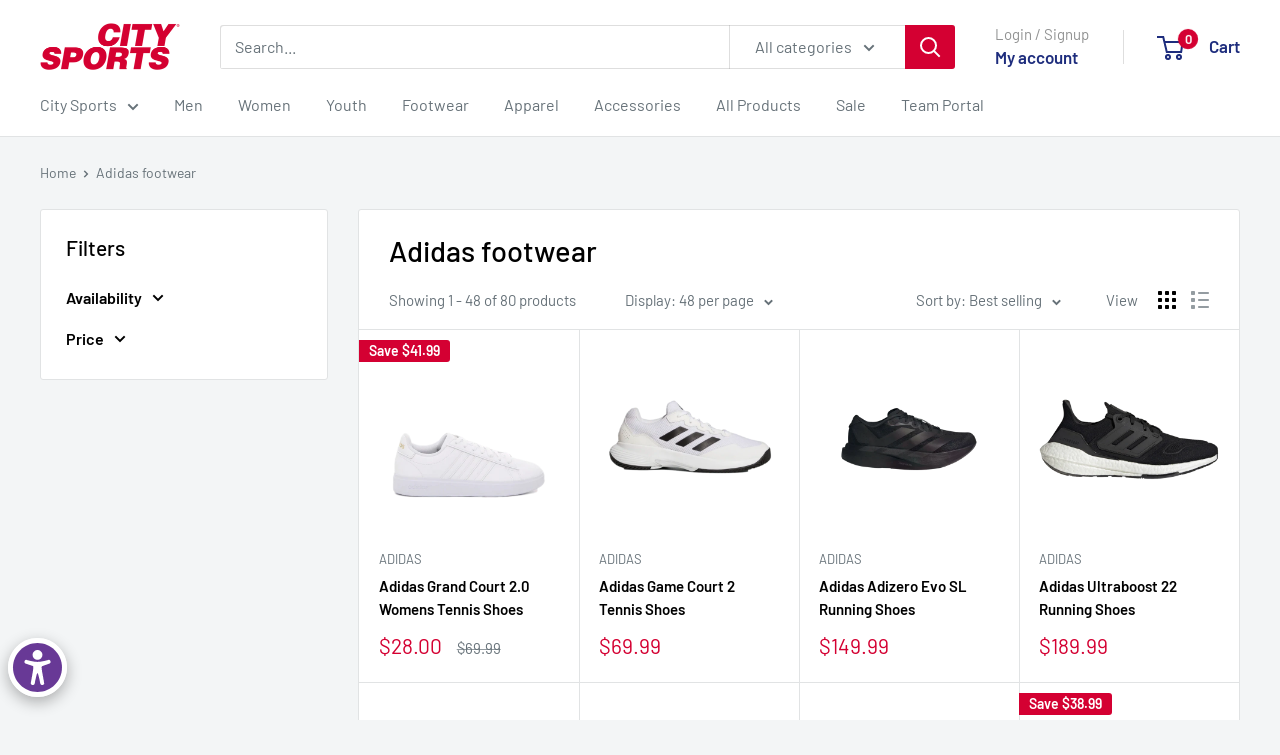

--- FILE ---
content_type: text/html; charset=utf-8
request_url: https://citysports.com/collections/adidas-footwear
body_size: 38801
content:
<!doctype html>

<html class="no-js" lang="en">
  <head>
    <meta charset="utf-8">
    <meta name="viewport" content="width=device-width, initial-scale=1.0, height=device-height, minimum-scale=1.0, maximum-scale=1.0">
    <meta name="theme-color" content="#d40032">

    <title>Adidas footwear</title><meta name="description" content="Shop Adidas Footwear at City Sports for top performance, style, and comfort. Discover the latest designs and technology, perfect for any sport or active lifestyle!"><link rel="canonical" href="https://citysports.com/collections/adidas-footwear"><link rel="shortcut icon" href="//citysports.com/cdn/shop/files/City-Sports-Logo-RED-D50032-transp_140x_2x_859c54c0-9578-4e20-9038-5f76f5884466_small.avif?v=1764084773" type="image/png"><link rel="preload" as="style" href="//citysports.com/cdn/shop/t/21/assets/theme.css?v=64896656854714595661763738867">
    <link rel="preload" as="script" href="//citysports.com/cdn/shop/t/21/assets/theme.js?v=100952596617660054121763738867">
    <link rel="preconnect" href="https://cdn.shopify.com">
    <link rel="preconnect" href="https://fonts.shopifycdn.com">
    <link rel="dns-prefetch" href="https://productreviews.shopifycdn.com">
    <link rel="dns-prefetch" href="https://ajax.googleapis.com">
    <link rel="dns-prefetch" href="https://maps.googleapis.com">
    <link rel="dns-prefetch" href="https://maps.gstatic.com">

    <meta property="og:type" content="website">
  <meta property="og:title" content="Adidas footwear">
  <meta property="og:image" content="http://citysports.com/cdn/shop/products/gw9213-1b_clipped_rev_1.png?v=1674062838">
  <meta property="og:image:secure_url" content="https://citysports.com/cdn/shop/products/gw9213-1b_clipped_rev_1.png?v=1674062838">
  <meta property="og:image:width" content="1440">
  <meta property="og:image:height" content="1440"><meta property="og:description" content="Shop Adidas Footwear at City Sports for top performance, style, and comfort. Discover the latest designs and technology, perfect for any sport or active lifestyle!"><meta property="og:url" content="https://citysports.com/collections/adidas-footwear">
<meta property="og:site_name" content="City Sports"><meta name="twitter:card" content="summary"><meta name="twitter:title" content="Adidas footwear">
  <meta name="twitter:description" content="">
  <meta name="twitter:image" content="https://citysports.com/cdn/shop/products/gw9213-1b_clipped_rev_1_600x600_crop_center.png?v=1674062838">
    <link rel="preload" href="//citysports.com/cdn/fonts/barlow/barlow_n5.a193a1990790eba0cc5cca569d23799830e90f07.woff2" as="font" type="font/woff2" crossorigin><link rel="preload" href="//citysports.com/cdn/fonts/barlow/barlow_n4.038c60d7ea9ddb238b2f64ba6f463ba6c0b5e5ad.woff2" as="font" type="font/woff2" crossorigin><style>
  @font-face {
  font-family: Barlow;
  font-weight: 500;
  font-style: normal;
  font-display: swap;
  src: url("//citysports.com/cdn/fonts/barlow/barlow_n5.a193a1990790eba0cc5cca569d23799830e90f07.woff2") format("woff2"),
       url("//citysports.com/cdn/fonts/barlow/barlow_n5.ae31c82169b1dc0715609b8cc6a610b917808358.woff") format("woff");
}

  @font-face {
  font-family: Barlow;
  font-weight: 400;
  font-style: normal;
  font-display: swap;
  src: url("//citysports.com/cdn/fonts/barlow/barlow_n4.038c60d7ea9ddb238b2f64ba6f463ba6c0b5e5ad.woff2") format("woff2"),
       url("//citysports.com/cdn/fonts/barlow/barlow_n4.074a9f2b990b38aec7d56c68211821e455b6d075.woff") format("woff");
}

@font-face {
  font-family: Barlow;
  font-weight: 600;
  font-style: normal;
  font-display: swap;
  src: url("//citysports.com/cdn/fonts/barlow/barlow_n6.329f582a81f63f125e63c20a5a80ae9477df68e1.woff2") format("woff2"),
       url("//citysports.com/cdn/fonts/barlow/barlow_n6.0163402e36247bcb8b02716880d0b39568412e9e.woff") format("woff");
}

@font-face {
  font-family: Barlow;
  font-weight: 500;
  font-style: italic;
  font-display: swap;
  src: url("//citysports.com/cdn/fonts/barlow/barlow_i5.714d58286997b65cd479af615cfa9bb0a117a573.woff2") format("woff2"),
       url("//citysports.com/cdn/fonts/barlow/barlow_i5.0120f77e6447d3b5df4bbec8ad8c2d029d87fb21.woff") format("woff");
}


  @font-face {
  font-family: Barlow;
  font-weight: 700;
  font-style: normal;
  font-display: swap;
  src: url("//citysports.com/cdn/fonts/barlow/barlow_n7.691d1d11f150e857dcbc1c10ef03d825bc378d81.woff2") format("woff2"),
       url("//citysports.com/cdn/fonts/barlow/barlow_n7.4fdbb1cb7da0e2c2f88492243ffa2b4f91924840.woff") format("woff");
}

  @font-face {
  font-family: Barlow;
  font-weight: 400;
  font-style: italic;
  font-display: swap;
  src: url("//citysports.com/cdn/fonts/barlow/barlow_i4.8c59b6445f83f078b3520bad98b24d859431b377.woff2") format("woff2"),
       url("//citysports.com/cdn/fonts/barlow/barlow_i4.bf7e6d69237bd02188410034976892368fd014c0.woff") format("woff");
}

  @font-face {
  font-family: Barlow;
  font-weight: 700;
  font-style: italic;
  font-display: swap;
  src: url("//citysports.com/cdn/fonts/barlow/barlow_i7.50e19d6cc2ba5146fa437a5a7443c76d5d730103.woff2") format("woff2"),
       url("//citysports.com/cdn/fonts/barlow/barlow_i7.47e9f98f1b094d912e6fd631cc3fe93d9f40964f.woff") format("woff");
}


  :root {
    --default-text-font-size : 15px;
    --base-text-font-size    : 16px;
    --heading-font-family    : Barlow, sans-serif;
    --heading-font-weight    : 500;
    --heading-font-style     : normal;
    --text-font-family       : Barlow, sans-serif;
    --text-font-weight       : 400;
    --text-font-style        : normal;
    --text-font-bolder-weight: 600;
    --text-link-decoration   : underline;

    --text-color               : #677279;
    --text-color-rgb           : 103, 114, 121;
    --heading-color            : #000000;
    --border-color             : #e1e3e4;
    --border-color-rgb         : 225, 227, 228;
    --form-border-color        : #d4d6d8;
    --accent-color             : #d40032;
    --accent-color-rgb         : 212, 0, 50;
    --link-color               : #00badb;
    --link-color-hover         : #00798e;
    --background               : #f3f5f6;
    --secondary-background     : #ffffff;
    --secondary-background-rgb : 255, 255, 255;
    --accent-background        : rgba(212, 0, 50, 0.08);

    --input-background: #ffffff;

    --error-color       : #ff0000;
    --error-background  : rgba(255, 0, 0, 0.07);
    --success-color     : #00aa00;
    --success-background: rgba(0, 170, 0, 0.11);

    --primary-button-background      : #d40032;
    --primary-button-background-rgb  : 212, 0, 50;
    --primary-button-text-color      : #ffffff;
    --secondary-button-background    : #1e2d7d;
    --secondary-button-background-rgb: 30, 45, 125;
    --secondary-button-text-color    : #ffffff;

    --header-background      : #ffffff;
    --header-text-color      : #1e2d7d;
    --header-light-text-color: #919292;
    --header-border-color    : rgba(145, 146, 146, 0.3);
    --header-accent-color    : #d40032;

    --footer-background-color:    #f3f5f6;
    --footer-heading-text-color:  #1e2d7d;
    --footer-body-text-color:     #677279;
    --footer-body-text-color-rgb: 103, 114, 121;
    --footer-accent-color:        #d40032;
    --footer-accent-color-rgb:    212, 0, 50;
    --footer-border:              1px solid var(--border-color);
    
    --flickity-arrow-color: #abb1b4;--product-on-sale-accent           : #d40032;
    --product-on-sale-accent-rgb       : 212, 0, 50;
    --product-on-sale-color            : #ffffff;
    --product-in-stock-color           : #008a00;
    --product-low-stock-color          : #d40032;
    --product-sold-out-color           : #8a9297;
    --product-custom-label-1-background: #008a00;
    --product-custom-label-1-color     : #ffffff;
    --product-custom-label-2-background: #00a500;
    --product-custom-label-2-color     : #ffffff;
    --product-review-star-color        : #ffbd00;

    --mobile-container-gutter : 20px;
    --desktop-container-gutter: 40px;

    /* Shopify related variables */
    --payment-terms-background-color: #f3f5f6;
  }
</style>

<script>
  // IE11 does not have support for CSS variables, so we have to polyfill them
  if (!(((window || {}).CSS || {}).supports && window.CSS.supports('(--a: 0)'))) {
    const script = document.createElement('script');
    script.type = 'text/javascript';
    script.src = 'https://cdn.jsdelivr.net/npm/css-vars-ponyfill@2';
    script.onload = function() {
      cssVars({});
    };

    document.getElementsByTagName('head')[0].appendChild(script);
  }
</script>


    <script>window.performance && window.performance.mark && window.performance.mark('shopify.content_for_header.start');</script><meta name="facebook-domain-verification" content="06zy352bjc4sktbbri0oy45oaawi6u">
<meta name="google-site-verification" content="9PGHB-CeSRVDnb0Dr-y2Xgk1XT9-rAkp2qJWBNY4AMg">
<meta id="shopify-digital-wallet" name="shopify-digital-wallet" content="/56874205343/digital_wallets/dialog">
<meta name="shopify-checkout-api-token" content="9636fe04974f1fe976d14452c148e1b2">
<link rel="alternate" type="application/atom+xml" title="Feed" href="/collections/adidas-footwear.atom" />
<link rel="next" href="/collections/adidas-footwear?page=2">
<link rel="alternate" type="application/json+oembed" href="https://citysports.com/collections/adidas-footwear.oembed">
<script async="async" src="/checkouts/internal/preloads.js?locale=en-US"></script>
<link rel="preconnect" href="https://shop.app" crossorigin="anonymous">
<script async="async" src="https://shop.app/checkouts/internal/preloads.js?locale=en-US&shop_id=56874205343" crossorigin="anonymous"></script>
<script id="apple-pay-shop-capabilities" type="application/json">{"shopId":56874205343,"countryCode":"US","currencyCode":"USD","merchantCapabilities":["supports3DS"],"merchantId":"gid:\/\/shopify\/Shop\/56874205343","merchantName":"City Sports","requiredBillingContactFields":["postalAddress","email","phone"],"requiredShippingContactFields":["postalAddress","email","phone"],"shippingType":"shipping","supportedNetworks":["visa","masterCard","amex","discover","elo","jcb"],"total":{"type":"pending","label":"City Sports","amount":"1.00"},"shopifyPaymentsEnabled":true,"supportsSubscriptions":true}</script>
<script id="shopify-features" type="application/json">{"accessToken":"9636fe04974f1fe976d14452c148e1b2","betas":["rich-media-storefront-analytics"],"domain":"citysports.com","predictiveSearch":true,"shopId":56874205343,"locale":"en"}</script>
<script>var Shopify = Shopify || {};
Shopify.shop = "citysportsnj.myshopify.com";
Shopify.locale = "en";
Shopify.currency = {"active":"USD","rate":"1.0"};
Shopify.country = "US";
Shopify.theme = {"name":"Production Warehouse 12\/5\/2025","id":182871458156,"schema_name":"Warehouse","schema_version":"6.7.0","theme_store_id":871,"role":"main"};
Shopify.theme.handle = "null";
Shopify.theme.style = {"id":null,"handle":null};
Shopify.cdnHost = "citysports.com/cdn";
Shopify.routes = Shopify.routes || {};
Shopify.routes.root = "/";</script>
<script type="module">!function(o){(o.Shopify=o.Shopify||{}).modules=!0}(window);</script>
<script>!function(o){function n(){var o=[];function n(){o.push(Array.prototype.slice.apply(arguments))}return n.q=o,n}var t=o.Shopify=o.Shopify||{};t.loadFeatures=n(),t.autoloadFeatures=n()}(window);</script>
<script>
  window.ShopifyPay = window.ShopifyPay || {};
  window.ShopifyPay.apiHost = "shop.app\/pay";
  window.ShopifyPay.redirectState = null;
</script>
<script id="shop-js-analytics" type="application/json">{"pageType":"collection"}</script>
<script defer="defer" async type="module" src="//citysports.com/cdn/shopifycloud/shop-js/modules/v2/client.init-shop-cart-sync_BT-GjEfc.en.esm.js"></script>
<script defer="defer" async type="module" src="//citysports.com/cdn/shopifycloud/shop-js/modules/v2/chunk.common_D58fp_Oc.esm.js"></script>
<script defer="defer" async type="module" src="//citysports.com/cdn/shopifycloud/shop-js/modules/v2/chunk.modal_xMitdFEc.esm.js"></script>
<script type="module">
  await import("//citysports.com/cdn/shopifycloud/shop-js/modules/v2/client.init-shop-cart-sync_BT-GjEfc.en.esm.js");
await import("//citysports.com/cdn/shopifycloud/shop-js/modules/v2/chunk.common_D58fp_Oc.esm.js");
await import("//citysports.com/cdn/shopifycloud/shop-js/modules/v2/chunk.modal_xMitdFEc.esm.js");

  window.Shopify.SignInWithShop?.initShopCartSync?.({"fedCMEnabled":true,"windoidEnabled":true});

</script>
<script>
  window.Shopify = window.Shopify || {};
  if (!window.Shopify.featureAssets) window.Shopify.featureAssets = {};
  window.Shopify.featureAssets['shop-js'] = {"shop-cart-sync":["modules/v2/client.shop-cart-sync_DZOKe7Ll.en.esm.js","modules/v2/chunk.common_D58fp_Oc.esm.js","modules/v2/chunk.modal_xMitdFEc.esm.js"],"init-fed-cm":["modules/v2/client.init-fed-cm_B6oLuCjv.en.esm.js","modules/v2/chunk.common_D58fp_Oc.esm.js","modules/v2/chunk.modal_xMitdFEc.esm.js"],"shop-cash-offers":["modules/v2/client.shop-cash-offers_D2sdYoxE.en.esm.js","modules/v2/chunk.common_D58fp_Oc.esm.js","modules/v2/chunk.modal_xMitdFEc.esm.js"],"shop-login-button":["modules/v2/client.shop-login-button_QeVjl5Y3.en.esm.js","modules/v2/chunk.common_D58fp_Oc.esm.js","modules/v2/chunk.modal_xMitdFEc.esm.js"],"pay-button":["modules/v2/client.pay-button_DXTOsIq6.en.esm.js","modules/v2/chunk.common_D58fp_Oc.esm.js","modules/v2/chunk.modal_xMitdFEc.esm.js"],"shop-button":["modules/v2/client.shop-button_DQZHx9pm.en.esm.js","modules/v2/chunk.common_D58fp_Oc.esm.js","modules/v2/chunk.modal_xMitdFEc.esm.js"],"avatar":["modules/v2/client.avatar_BTnouDA3.en.esm.js"],"init-windoid":["modules/v2/client.init-windoid_CR1B-cfM.en.esm.js","modules/v2/chunk.common_D58fp_Oc.esm.js","modules/v2/chunk.modal_xMitdFEc.esm.js"],"init-shop-for-new-customer-accounts":["modules/v2/client.init-shop-for-new-customer-accounts_C_vY_xzh.en.esm.js","modules/v2/client.shop-login-button_QeVjl5Y3.en.esm.js","modules/v2/chunk.common_D58fp_Oc.esm.js","modules/v2/chunk.modal_xMitdFEc.esm.js"],"init-shop-email-lookup-coordinator":["modules/v2/client.init-shop-email-lookup-coordinator_BI7n9ZSv.en.esm.js","modules/v2/chunk.common_D58fp_Oc.esm.js","modules/v2/chunk.modal_xMitdFEc.esm.js"],"init-shop-cart-sync":["modules/v2/client.init-shop-cart-sync_BT-GjEfc.en.esm.js","modules/v2/chunk.common_D58fp_Oc.esm.js","modules/v2/chunk.modal_xMitdFEc.esm.js"],"shop-toast-manager":["modules/v2/client.shop-toast-manager_DiYdP3xc.en.esm.js","modules/v2/chunk.common_D58fp_Oc.esm.js","modules/v2/chunk.modal_xMitdFEc.esm.js"],"init-customer-accounts":["modules/v2/client.init-customer-accounts_D9ZNqS-Q.en.esm.js","modules/v2/client.shop-login-button_QeVjl5Y3.en.esm.js","modules/v2/chunk.common_D58fp_Oc.esm.js","modules/v2/chunk.modal_xMitdFEc.esm.js"],"init-customer-accounts-sign-up":["modules/v2/client.init-customer-accounts-sign-up_iGw4briv.en.esm.js","modules/v2/client.shop-login-button_QeVjl5Y3.en.esm.js","modules/v2/chunk.common_D58fp_Oc.esm.js","modules/v2/chunk.modal_xMitdFEc.esm.js"],"shop-follow-button":["modules/v2/client.shop-follow-button_CqMgW2wH.en.esm.js","modules/v2/chunk.common_D58fp_Oc.esm.js","modules/v2/chunk.modal_xMitdFEc.esm.js"],"checkout-modal":["modules/v2/client.checkout-modal_xHeaAweL.en.esm.js","modules/v2/chunk.common_D58fp_Oc.esm.js","modules/v2/chunk.modal_xMitdFEc.esm.js"],"shop-login":["modules/v2/client.shop-login_D91U-Q7h.en.esm.js","modules/v2/chunk.common_D58fp_Oc.esm.js","modules/v2/chunk.modal_xMitdFEc.esm.js"],"lead-capture":["modules/v2/client.lead-capture_BJmE1dJe.en.esm.js","modules/v2/chunk.common_D58fp_Oc.esm.js","modules/v2/chunk.modal_xMitdFEc.esm.js"],"payment-terms":["modules/v2/client.payment-terms_Ci9AEqFq.en.esm.js","modules/v2/chunk.common_D58fp_Oc.esm.js","modules/v2/chunk.modal_xMitdFEc.esm.js"]};
</script>
<script>(function() {
  var isLoaded = false;
  function asyncLoad() {
    if (isLoaded) return;
    isLoaded = true;
    var urls = ["https:\/\/cdn.cartcoders.com\/shop_js\/56874205343.js?shop=citysportsnj.myshopify.com"];
    for (var i = 0; i < urls.length; i++) {
      var s = document.createElement('script');
      s.type = 'text/javascript';
      s.async = true;
      s.src = urls[i];
      var x = document.getElementsByTagName('script')[0];
      x.parentNode.insertBefore(s, x);
    }
  };
  if(window.attachEvent) {
    window.attachEvent('onload', asyncLoad);
  } else {
    window.addEventListener('load', asyncLoad, false);
  }
})();</script>
<script id="__st">var __st={"a":56874205343,"offset":-18000,"reqid":"5e4c89fd-4701-403d-af07-72e58f12cf99-1769414920","pageurl":"citysports.com\/collections\/adidas-footwear","u":"7a71255283fb","p":"collection","rtyp":"collection","rid":284517564575};</script>
<script>window.ShopifyPaypalV4VisibilityTracking = true;</script>
<script id="form-persister">!function(){'use strict';const t='contact',e='new_comment',n=[[t,t],['blogs',e],['comments',e],[t,'customer']],o='password',r='form_key',c=['recaptcha-v3-token','g-recaptcha-response','h-captcha-response',o],s=()=>{try{return window.sessionStorage}catch{return}},i='__shopify_v',u=t=>t.elements[r],a=function(){const t=[...n].map((([t,e])=>`form[action*='/${t}']:not([data-nocaptcha='true']) input[name='form_type'][value='${e}']`)).join(',');var e;return e=t,()=>e?[...document.querySelectorAll(e)].map((t=>t.form)):[]}();function m(t){const e=u(t);a().includes(t)&&(!e||!e.value)&&function(t){try{if(!s())return;!function(t){const e=s();if(!e)return;const n=u(t);if(!n)return;const o=n.value;o&&e.removeItem(o)}(t);const e=Array.from(Array(32),(()=>Math.random().toString(36)[2])).join('');!function(t,e){u(t)||t.append(Object.assign(document.createElement('input'),{type:'hidden',name:r})),t.elements[r].value=e}(t,e),function(t,e){const n=s();if(!n)return;const r=[...t.querySelectorAll(`input[type='${o}']`)].map((({name:t})=>t)),u=[...c,...r],a={};for(const[o,c]of new FormData(t).entries())u.includes(o)||(a[o]=c);n.setItem(e,JSON.stringify({[i]:1,action:t.action,data:a}))}(t,e)}catch(e){console.error('failed to persist form',e)}}(t)}const f=t=>{if('true'===t.dataset.persistBound)return;const e=function(t,e){const n=function(t){return'function'==typeof t.submit?t.submit:HTMLFormElement.prototype.submit}(t).bind(t);return function(){let t;return()=>{t||(t=!0,(()=>{try{e(),n()}catch(t){(t=>{console.error('form submit failed',t)})(t)}})(),setTimeout((()=>t=!1),250))}}()}(t,(()=>{m(t)}));!function(t,e){if('function'==typeof t.submit&&'function'==typeof e)try{t.submit=e}catch{}}(t,e),t.addEventListener('submit',(t=>{t.preventDefault(),e()})),t.dataset.persistBound='true'};!function(){function t(t){const e=(t=>{const e=t.target;return e instanceof HTMLFormElement?e:e&&e.form})(t);e&&m(e)}document.addEventListener('submit',t),document.addEventListener('DOMContentLoaded',(()=>{const e=a();for(const t of e)f(t);var n;n=document.body,new window.MutationObserver((t=>{for(const e of t)if('childList'===e.type&&e.addedNodes.length)for(const t of e.addedNodes)1===t.nodeType&&'FORM'===t.tagName&&a().includes(t)&&f(t)})).observe(n,{childList:!0,subtree:!0,attributes:!1}),document.removeEventListener('submit',t)}))}()}();</script>
<script integrity="sha256-4kQ18oKyAcykRKYeNunJcIwy7WH5gtpwJnB7kiuLZ1E=" data-source-attribution="shopify.loadfeatures" defer="defer" src="//citysports.com/cdn/shopifycloud/storefront/assets/storefront/load_feature-a0a9edcb.js" crossorigin="anonymous"></script>
<script crossorigin="anonymous" defer="defer" src="//citysports.com/cdn/shopifycloud/storefront/assets/shopify_pay/storefront-65b4c6d7.js?v=20250812"></script>
<script data-source-attribution="shopify.dynamic_checkout.dynamic.init">var Shopify=Shopify||{};Shopify.PaymentButton=Shopify.PaymentButton||{isStorefrontPortableWallets:!0,init:function(){window.Shopify.PaymentButton.init=function(){};var t=document.createElement("script");t.src="https://citysports.com/cdn/shopifycloud/portable-wallets/latest/portable-wallets.en.js",t.type="module",document.head.appendChild(t)}};
</script>
<script data-source-attribution="shopify.dynamic_checkout.buyer_consent">
  function portableWalletsHideBuyerConsent(e){var t=document.getElementById("shopify-buyer-consent"),n=document.getElementById("shopify-subscription-policy-button");t&&n&&(t.classList.add("hidden"),t.setAttribute("aria-hidden","true"),n.removeEventListener("click",e))}function portableWalletsShowBuyerConsent(e){var t=document.getElementById("shopify-buyer-consent"),n=document.getElementById("shopify-subscription-policy-button");t&&n&&(t.classList.remove("hidden"),t.removeAttribute("aria-hidden"),n.addEventListener("click",e))}window.Shopify?.PaymentButton&&(window.Shopify.PaymentButton.hideBuyerConsent=portableWalletsHideBuyerConsent,window.Shopify.PaymentButton.showBuyerConsent=portableWalletsShowBuyerConsent);
</script>
<script data-source-attribution="shopify.dynamic_checkout.cart.bootstrap">document.addEventListener("DOMContentLoaded",(function(){function t(){return document.querySelector("shopify-accelerated-checkout-cart, shopify-accelerated-checkout")}if(t())Shopify.PaymentButton.init();else{new MutationObserver((function(e,n){t()&&(Shopify.PaymentButton.init(),n.disconnect())})).observe(document.body,{childList:!0,subtree:!0})}}));
</script>
<link id="shopify-accelerated-checkout-styles" rel="stylesheet" media="screen" href="https://citysports.com/cdn/shopifycloud/portable-wallets/latest/accelerated-checkout-backwards-compat.css" crossorigin="anonymous">
<style id="shopify-accelerated-checkout-cart">
        #shopify-buyer-consent {
  margin-top: 1em;
  display: inline-block;
  width: 100%;
}

#shopify-buyer-consent.hidden {
  display: none;
}

#shopify-subscription-policy-button {
  background: none;
  border: none;
  padding: 0;
  text-decoration: underline;
  font-size: inherit;
  cursor: pointer;
}

#shopify-subscription-policy-button::before {
  box-shadow: none;
}

      </style>

<script>window.performance && window.performance.mark && window.performance.mark('shopify.content_for_header.end');</script>

    <link rel="stylesheet" href="//citysports.com/cdn/shop/t/21/assets/theme.css?v=64896656854714595661763738867">

    <script type="application/ld+json">
  {
    "@context": "https://schema.org",
    "@type": "BreadcrumbList",
    "itemListElement": [{
        "@type": "ListItem",
        "position": 1,
        "name": "Home",
        "item": "https://citysports.com"
      },{
            "@type": "ListItem",
            "position": 2,
            "name": "Adidas footwear",
            "item": "https://citysports.com/collections/adidas-footwear"
          }]
  }
</script>

    <script>
      // This allows to expose several variables to the global scope, to be used in scripts
      window.theme = {
        pageType: "collection",
        cartCount: 0,
        moneyFormat: "${{amount}}",
        moneyWithCurrencyFormat: "${{amount}} USD",
        currencyCodeEnabled: false,
        showDiscount: true,
        discountMode: "saving",
        cartType: "drawer"
      };

      window.routes = {
        rootUrl: "\/",
        rootUrlWithoutSlash: '',
        cartUrl: "\/cart",
        cartAddUrl: "\/cart\/add",
        cartChangeUrl: "\/cart\/change",
        searchUrl: "\/search",
        productRecommendationsUrl: "\/recommendations\/products"
      };

      window.languages = {
        productRegularPrice: "Regular price",
        productSalePrice: "Sale price",
        collectionOnSaleLabel: "Save {{savings}}",
        productFormUnavailable: "Unavailable",
        productFormAddToCart: "Add to cart",
        productFormPreOrder: "Pre-order",
        productFormSoldOut: "Sold out",
        productAdded: "Product has been added to your cart",
        productAddedShort: "Added!",
        shippingEstimatorNoResults: "No shipping could be found for your address.",
        shippingEstimatorOneResult: "There is one shipping rate for your address:",
        shippingEstimatorMultipleResults: "There are {{count}} shipping rates for your address:",
        shippingEstimatorErrors: "There are some errors:"
      };

      document.documentElement.className = document.documentElement.className.replace('no-js', 'js');
    </script><script src="//citysports.com/cdn/shop/t/21/assets/theme.js?v=100952596617660054121763738867" defer></script>
    <script src="//citysports.com/cdn/shop/t/21/assets/custom.js?v=102476495355921946141763738867" defer></script><script>
        (function () {
          window.onpageshow = function() {
            // We force re-freshing the cart content onpageshow, as most browsers will serve a cache copy when hitting the
            // back button, which cause staled data
            document.documentElement.dispatchEvent(new CustomEvent('cart:refresh', {
              bubbles: true,
              detail: {scrollToTop: false}
            }));
          };
        })();
      </script><meta name="google-site-verification" content="9PGHB-CeSRVDnb0Dr-y2Xgk1XT9-rAkp2qJWBNY4AMg" />
  <!-- BEGIN app block: shopify://apps/soccer-post-team-portal/blocks/script/9503470b-efbf-48db-93c5-af6d6713cb95 --><link href="//cdn.shopify.com/extensions/019bbc46-d0bd-7dae-b1b1-cfaced58bc87/soccer-post-77/assets/soccer-post-app.css" rel="stylesheet" type="text/css" media="all" />
<!-- BEGIN app snippet: soccer-post-app-fonts --><link rel="preconnect" href="https://fonts.googleapis.com">
<link rel="preconnect" href="https://fonts.gstatic.com" crossorigin>
<link href="https://fonts.googleapis.com/css2?family=Poppins:ital,wght@0,100;0,200;0,300;0,400;0,500;0,600;0,700;0,800;0,900;1,100;1,200;1,300;1,400;1,500;1,600;1,700;1,800;1,900&display=swap" rel="stylesheet"><!-- END app snippet -->
<script id="testScript" defer src="https://soccer-post-bucket.s3.us-east-1.amazonaws.com/soccer-post-production/common.js?hash=e97800107e148791275151b2ecca4d06&cacheTimestamp=1763634877&isActive=1"></script><script>
    if (typeof Spurit === 'undefined') var Spurit = {};
    if (typeof Spurit.soccer === 'undefined') Spurit.soccer = {};
    if (Spurit.soccer.params === 'undefined') Spurit.soccer.params = {};
    Spurit.soccer.params = {
       "customer": {
           "id": "",
           "email": "",
       },
       "proxy_path": "/apps/soccer-post-prod",
       "root_handle": "club-all",
       "hash": "e97800107e148791275151b2ecca4d06",
       "content_driver": "functions"
    }
</script>


<!-- END app block --><link href="https://monorail-edge.shopifysvc.com" rel="dns-prefetch">
<script>(function(){if ("sendBeacon" in navigator && "performance" in window) {try {var session_token_from_headers = performance.getEntriesByType('navigation')[0].serverTiming.find(x => x.name == '_s').description;} catch {var session_token_from_headers = undefined;}var session_cookie_matches = document.cookie.match(/_shopify_s=([^;]*)/);var session_token_from_cookie = session_cookie_matches && session_cookie_matches.length === 2 ? session_cookie_matches[1] : "";var session_token = session_token_from_headers || session_token_from_cookie || "";function handle_abandonment_event(e) {var entries = performance.getEntries().filter(function(entry) {return /monorail-edge.shopifysvc.com/.test(entry.name);});if (!window.abandonment_tracked && entries.length === 0) {window.abandonment_tracked = true;var currentMs = Date.now();var navigation_start = performance.timing.navigationStart;var payload = {shop_id: 56874205343,url: window.location.href,navigation_start,duration: currentMs - navigation_start,session_token,page_type: "collection"};window.navigator.sendBeacon("https://monorail-edge.shopifysvc.com/v1/produce", JSON.stringify({schema_id: "online_store_buyer_site_abandonment/1.1",payload: payload,metadata: {event_created_at_ms: currentMs,event_sent_at_ms: currentMs}}));}}window.addEventListener('pagehide', handle_abandonment_event);}}());</script>
<script id="web-pixels-manager-setup">(function e(e,d,r,n,o){if(void 0===o&&(o={}),!Boolean(null===(a=null===(i=window.Shopify)||void 0===i?void 0:i.analytics)||void 0===a?void 0:a.replayQueue)){var i,a;window.Shopify=window.Shopify||{};var t=window.Shopify;t.analytics=t.analytics||{};var s=t.analytics;s.replayQueue=[],s.publish=function(e,d,r){return s.replayQueue.push([e,d,r]),!0};try{self.performance.mark("wpm:start")}catch(e){}var l=function(){var e={modern:/Edge?\/(1{2}[4-9]|1[2-9]\d|[2-9]\d{2}|\d{4,})\.\d+(\.\d+|)|Firefox\/(1{2}[4-9]|1[2-9]\d|[2-9]\d{2}|\d{4,})\.\d+(\.\d+|)|Chrom(ium|e)\/(9{2}|\d{3,})\.\d+(\.\d+|)|(Maci|X1{2}).+ Version\/(15\.\d+|(1[6-9]|[2-9]\d|\d{3,})\.\d+)([,.]\d+|)( \(\w+\)|)( Mobile\/\w+|) Safari\/|Chrome.+OPR\/(9{2}|\d{3,})\.\d+\.\d+|(CPU[ +]OS|iPhone[ +]OS|CPU[ +]iPhone|CPU IPhone OS|CPU iPad OS)[ +]+(15[._]\d+|(1[6-9]|[2-9]\d|\d{3,})[._]\d+)([._]\d+|)|Android:?[ /-](13[3-9]|1[4-9]\d|[2-9]\d{2}|\d{4,})(\.\d+|)(\.\d+|)|Android.+Firefox\/(13[5-9]|1[4-9]\d|[2-9]\d{2}|\d{4,})\.\d+(\.\d+|)|Android.+Chrom(ium|e)\/(13[3-9]|1[4-9]\d|[2-9]\d{2}|\d{4,})\.\d+(\.\d+|)|SamsungBrowser\/([2-9]\d|\d{3,})\.\d+/,legacy:/Edge?\/(1[6-9]|[2-9]\d|\d{3,})\.\d+(\.\d+|)|Firefox\/(5[4-9]|[6-9]\d|\d{3,})\.\d+(\.\d+|)|Chrom(ium|e)\/(5[1-9]|[6-9]\d|\d{3,})\.\d+(\.\d+|)([\d.]+$|.*Safari\/(?![\d.]+ Edge\/[\d.]+$))|(Maci|X1{2}).+ Version\/(10\.\d+|(1[1-9]|[2-9]\d|\d{3,})\.\d+)([,.]\d+|)( \(\w+\)|)( Mobile\/\w+|) Safari\/|Chrome.+OPR\/(3[89]|[4-9]\d|\d{3,})\.\d+\.\d+|(CPU[ +]OS|iPhone[ +]OS|CPU[ +]iPhone|CPU IPhone OS|CPU iPad OS)[ +]+(10[._]\d+|(1[1-9]|[2-9]\d|\d{3,})[._]\d+)([._]\d+|)|Android:?[ /-](13[3-9]|1[4-9]\d|[2-9]\d{2}|\d{4,})(\.\d+|)(\.\d+|)|Mobile Safari.+OPR\/([89]\d|\d{3,})\.\d+\.\d+|Android.+Firefox\/(13[5-9]|1[4-9]\d|[2-9]\d{2}|\d{4,})\.\d+(\.\d+|)|Android.+Chrom(ium|e)\/(13[3-9]|1[4-9]\d|[2-9]\d{2}|\d{4,})\.\d+(\.\d+|)|Android.+(UC? ?Browser|UCWEB|U3)[ /]?(15\.([5-9]|\d{2,})|(1[6-9]|[2-9]\d|\d{3,})\.\d+)\.\d+|SamsungBrowser\/(5\.\d+|([6-9]|\d{2,})\.\d+)|Android.+MQ{2}Browser\/(14(\.(9|\d{2,})|)|(1[5-9]|[2-9]\d|\d{3,})(\.\d+|))(\.\d+|)|K[Aa][Ii]OS\/(3\.\d+|([4-9]|\d{2,})\.\d+)(\.\d+|)/},d=e.modern,r=e.legacy,n=navigator.userAgent;return n.match(d)?"modern":n.match(r)?"legacy":"unknown"}(),u="modern"===l?"modern":"legacy",c=(null!=n?n:{modern:"",legacy:""})[u],f=function(e){return[e.baseUrl,"/wpm","/b",e.hashVersion,"modern"===e.buildTarget?"m":"l",".js"].join("")}({baseUrl:d,hashVersion:r,buildTarget:u}),m=function(e){var d=e.version,r=e.bundleTarget,n=e.surface,o=e.pageUrl,i=e.monorailEndpoint;return{emit:function(e){var a=e.status,t=e.errorMsg,s=(new Date).getTime(),l=JSON.stringify({metadata:{event_sent_at_ms:s},events:[{schema_id:"web_pixels_manager_load/3.1",payload:{version:d,bundle_target:r,page_url:o,status:a,surface:n,error_msg:t},metadata:{event_created_at_ms:s}}]});if(!i)return console&&console.warn&&console.warn("[Web Pixels Manager] No Monorail endpoint provided, skipping logging."),!1;try{return self.navigator.sendBeacon.bind(self.navigator)(i,l)}catch(e){}var u=new XMLHttpRequest;try{return u.open("POST",i,!0),u.setRequestHeader("Content-Type","text/plain"),u.send(l),!0}catch(e){return console&&console.warn&&console.warn("[Web Pixels Manager] Got an unhandled error while logging to Monorail."),!1}}}}({version:r,bundleTarget:l,surface:e.surface,pageUrl:self.location.href,monorailEndpoint:e.monorailEndpoint});try{o.browserTarget=l,function(e){var d=e.src,r=e.async,n=void 0===r||r,o=e.onload,i=e.onerror,a=e.sri,t=e.scriptDataAttributes,s=void 0===t?{}:t,l=document.createElement("script"),u=document.querySelector("head"),c=document.querySelector("body");if(l.async=n,l.src=d,a&&(l.integrity=a,l.crossOrigin="anonymous"),s)for(var f in s)if(Object.prototype.hasOwnProperty.call(s,f))try{l.dataset[f]=s[f]}catch(e){}if(o&&l.addEventListener("load",o),i&&l.addEventListener("error",i),u)u.appendChild(l);else{if(!c)throw new Error("Did not find a head or body element to append the script");c.appendChild(l)}}({src:f,async:!0,onload:function(){if(!function(){var e,d;return Boolean(null===(d=null===(e=window.Shopify)||void 0===e?void 0:e.analytics)||void 0===d?void 0:d.initialized)}()){var d=window.webPixelsManager.init(e)||void 0;if(d){var r=window.Shopify.analytics;r.replayQueue.forEach((function(e){var r=e[0],n=e[1],o=e[2];d.publishCustomEvent(r,n,o)})),r.replayQueue=[],r.publish=d.publishCustomEvent,r.visitor=d.visitor,r.initialized=!0}}},onerror:function(){return m.emit({status:"failed",errorMsg:"".concat(f," has failed to load")})},sri:function(e){var d=/^sha384-[A-Za-z0-9+/=]+$/;return"string"==typeof e&&d.test(e)}(c)?c:"",scriptDataAttributes:o}),m.emit({status:"loading"})}catch(e){m.emit({status:"failed",errorMsg:(null==e?void 0:e.message)||"Unknown error"})}}})({shopId: 56874205343,storefrontBaseUrl: "https://citysports.com",extensionsBaseUrl: "https://extensions.shopifycdn.com/cdn/shopifycloud/web-pixels-manager",monorailEndpoint: "https://monorail-edge.shopifysvc.com/unstable/produce_batch",surface: "storefront-renderer",enabledBetaFlags: ["2dca8a86"],webPixelsConfigList: [{"id":"1930789228","configuration":"{\"config\":\"{\\\"google_tag_ids\\\":[\\\"G-VH45EJ5N3R\\\",\\\"AW-780962448\\\",\\\"GT-KVHNXHVF\\\"],\\\"target_country\\\":\\\"ZZ\\\",\\\"gtag_events\\\":[{\\\"type\\\":\\\"begin_checkout\\\",\\\"action_label\\\":[\\\"G-VH45EJ5N3R\\\",\\\"AW-780962448\\\/UXr_CNXcveIbEJCVsvQC\\\"]},{\\\"type\\\":\\\"search\\\",\\\"action_label\\\":[\\\"G-VH45EJ5N3R\\\",\\\"AW-780962448\\\/Wyz0COHcveIbEJCVsvQC\\\"]},{\\\"type\\\":\\\"view_item\\\",\\\"action_label\\\":[\\\"G-VH45EJ5N3R\\\",\\\"AW-780962448\\\/LUrLCN7cveIbEJCVsvQC\\\",\\\"MC-E8GP92NX3X\\\"]},{\\\"type\\\":\\\"purchase\\\",\\\"action_label\\\":[\\\"G-VH45EJ5N3R\\\",\\\"AW-780962448\\\/FQ20CNLcveIbEJCVsvQC\\\",\\\"MC-E8GP92NX3X\\\"]},{\\\"type\\\":\\\"page_view\\\",\\\"action_label\\\":[\\\"G-VH45EJ5N3R\\\",\\\"AW-780962448\\\/fb6KCNvcveIbEJCVsvQC\\\",\\\"MC-E8GP92NX3X\\\"]},{\\\"type\\\":\\\"add_payment_info\\\",\\\"action_label\\\":[\\\"G-VH45EJ5N3R\\\",\\\"AW-780962448\\\/lT1iCOTcveIbEJCVsvQC\\\"]},{\\\"type\\\":\\\"add_to_cart\\\",\\\"action_label\\\":[\\\"G-VH45EJ5N3R\\\",\\\"AW-780962448\\\/X5ScCNjcveIbEJCVsvQC\\\"]}],\\\"enable_monitoring_mode\\\":false}\"}","eventPayloadVersion":"v1","runtimeContext":"OPEN","scriptVersion":"b2a88bafab3e21179ed38636efcd8a93","type":"APP","apiClientId":1780363,"privacyPurposes":[],"dataSharingAdjustments":{"protectedCustomerApprovalScopes":["read_customer_address","read_customer_email","read_customer_name","read_customer_personal_data","read_customer_phone"]}},{"id":"1843233132","configuration":"{\"accountID\":\"WTwPa2\",\"webPixelConfig\":\"eyJlbmFibGVBZGRlZFRvQ2FydEV2ZW50cyI6IHRydWV9\"}","eventPayloadVersion":"v1","runtimeContext":"STRICT","scriptVersion":"524f6c1ee37bacdca7657a665bdca589","type":"APP","apiClientId":123074,"privacyPurposes":["ANALYTICS","MARKETING"],"dataSharingAdjustments":{"protectedCustomerApprovalScopes":["read_customer_address","read_customer_email","read_customer_name","read_customer_personal_data","read_customer_phone"]}},{"id":"233210015","configuration":"{\"pixel_id\":\"1492016161230387\",\"pixel_type\":\"facebook_pixel\",\"metaapp_system_user_token\":\"-\"}","eventPayloadVersion":"v1","runtimeContext":"OPEN","scriptVersion":"ca16bc87fe92b6042fbaa3acc2fbdaa6","type":"APP","apiClientId":2329312,"privacyPurposes":["ANALYTICS","MARKETING","SALE_OF_DATA"],"dataSharingAdjustments":{"protectedCustomerApprovalScopes":["read_customer_address","read_customer_email","read_customer_name","read_customer_personal_data","read_customer_phone"]}},{"id":"120291692","eventPayloadVersion":"1","runtimeContext":"LAX","scriptVersion":"1","type":"CUSTOM","privacyPurposes":["ANALYTICS","MARKETING","SALE_OF_DATA"],"name":"Grand Total Purchase Conv"},{"id":"shopify-app-pixel","configuration":"{}","eventPayloadVersion":"v1","runtimeContext":"STRICT","scriptVersion":"0450","apiClientId":"shopify-pixel","type":"APP","privacyPurposes":["ANALYTICS","MARKETING"]},{"id":"shopify-custom-pixel","eventPayloadVersion":"v1","runtimeContext":"LAX","scriptVersion":"0450","apiClientId":"shopify-pixel","type":"CUSTOM","privacyPurposes":["ANALYTICS","MARKETING"]}],isMerchantRequest: false,initData: {"shop":{"name":"City Sports","paymentSettings":{"currencyCode":"USD"},"myshopifyDomain":"citysportsnj.myshopify.com","countryCode":"US","storefrontUrl":"https:\/\/citysports.com"},"customer":null,"cart":null,"checkout":null,"productVariants":[],"purchasingCompany":null},},"https://citysports.com/cdn","fcfee988w5aeb613cpc8e4bc33m6693e112",{"modern":"","legacy":""},{"shopId":"56874205343","storefrontBaseUrl":"https:\/\/citysports.com","extensionBaseUrl":"https:\/\/extensions.shopifycdn.com\/cdn\/shopifycloud\/web-pixels-manager","surface":"storefront-renderer","enabledBetaFlags":"[\"2dca8a86\"]","isMerchantRequest":"false","hashVersion":"fcfee988w5aeb613cpc8e4bc33m6693e112","publish":"custom","events":"[[\"page_viewed\",{}],[\"collection_viewed\",{\"collection\":{\"id\":\"284517564575\",\"title\":\"Adidas footwear\",\"productVariants\":[{\"price\":{\"amount\":28.0,\"currencyCode\":\"USD\"},\"product\":{\"title\":\"Adidas Grand Court 2.0 Womens Tennis Shoes\",\"vendor\":\"Adidas\",\"id\":\"7455396528287\",\"untranslatedTitle\":\"Adidas Grand Court 2.0 Womens Tennis Shoes\",\"url\":\"\/products\/adid-gw9213-adidas-grand-court-2-0-tennis-shoe-women-white-white-gold-met\",\"type\":\"Footwear\"},\"id\":\"51715091366252\",\"image\":{\"src\":\"\/\/citysports.com\/cdn\/shop\/products\/gw9213-1b_clipped_rev_1.png?v=1674062838\"},\"sku\":\"ADID-GW9213-6.5\",\"title\":\"6.5\",\"untranslatedTitle\":\"6.5\"},{\"price\":{\"amount\":69.99,\"currencyCode\":\"USD\"},\"product\":{\"title\":\"Adidas Game Court 2 Tennis Shoes\",\"vendor\":\"Adidas\",\"id\":\"7455421628575\",\"untranslatedTitle\":\"Adidas Game Court 2 Tennis Shoes\",\"url\":\"\/products\/adid-gw2991-adidas-game-court-2-tennis-shoe-white-black\",\"type\":\"Footwear\"},\"id\":\"45833030566047\",\"image\":{\"src\":\"\/\/citysports.com\/cdn\/shop\/products\/gw2991-a_clipped_rev_1.png?v=1680715209\"},\"sku\":\"ADID-GW2991-6.5\",\"title\":\"6.5\",\"untranslatedTitle\":\"6.5\"},{\"price\":{\"amount\":149.99,\"currencyCode\":\"USD\"},\"product\":{\"title\":\"Adidas Adizero Evo SL Running Shoes\",\"vendor\":\"Adidas\",\"id\":\"14976428966252\",\"untranslatedTitle\":\"Adidas Adizero Evo SL Running Shoes\",\"url\":\"\/products\/adid-kh9858-adidas-adizero-evo-sl-running-shoes\",\"type\":\"Running Shoes\"},\"id\":\"52988962537836\",\"image\":{\"src\":\"\/\/citysports.com\/cdn\/shop\/files\/KH9858_b2b012_plp_clipped_rev_1.png?v=1765903238\"},\"sku\":\"ADID-KH9858-6.5\",\"title\":\"6.5\",\"untranslatedTitle\":\"6.5\"},{\"price\":{\"amount\":189.99,\"currencyCode\":\"USD\"},\"product\":{\"title\":\"Adidas Ultraboost 22 Running Shoes\",\"vendor\":\"Adidas\",\"id\":\"7303626981535\",\"untranslatedTitle\":\"Adidas Ultraboost 22 Running Shoes\",\"url\":\"\/products\/adid-gx3062-adidas-ultraboost-22-running-shoe-black-white\",\"type\":\"Running Shoes\"},\"id\":\"45833061728415\",\"image\":{\"src\":\"\/\/citysports.com\/cdn\/shop\/products\/GX3062_clipped_rev_1.png?v=1649103301\"},\"sku\":\"ADID-GX3062-6.5\",\"title\":\"6.5\",\"untranslatedTitle\":\"6.5\"},{\"price\":{\"amount\":149.99,\"currencyCode\":\"USD\"},\"product\":{\"title\":\"Adidas adizero Evo SL Running Shoes\",\"vendor\":\"Adidas\",\"id\":\"14953306423660\",\"untranslatedTitle\":\"Adidas adizero Evo SL Running Shoes\",\"url\":\"\/products\/adidas-adizero-evo-sl-running-shoes-cblack-ftwwht-cblack-jp7149\",\"type\":\"Running Shoes\"},\"id\":\"52894179819884\",\"image\":{\"src\":\"\/\/citysports.com\/cdn\/shop\/files\/JP7149_b2b012_plp_clipped_rev_1.png?v=1763663098\"},\"sku\":\"ADID-JP7149-6.5\",\"title\":\"6.5\",\"untranslatedTitle\":\"6.5\"},{\"price\":{\"amount\":119.99,\"currencyCode\":\"USD\"},\"product\":{\"title\":\"Adidas Womens adizero Boston 9 Running Shoes\",\"vendor\":\"Adidas\",\"id\":\"6962509611167\",\"untranslatedTitle\":\"Adidas Womens adizero Boston 9 Running Shoes\",\"url\":\"\/products\/adid-eg4675-adidas-adizero-boston-9-w-running-shoe-womens-signal-pink-core-black-copper-met\",\"type\":\"Running Shoes\"},\"id\":\"45833055666335\",\"image\":{\"src\":\"\/\/citysports.com\/cdn\/shop\/products\/5be27f5e265042a186afab5900fde405_9366_clipped_rev_1.png?v=1654709618\"},\"sku\":\"ADID-EG4675-6\",\"title\":\"6\",\"untranslatedTitle\":\"6\"},{\"price\":{\"amount\":99.99,\"currencyCode\":\"USD\"},\"product\":{\"title\":\"Adidas Womens Edge Lux 4 Running Shoes\",\"vendor\":\"Adidas\",\"id\":\"7201841905823\",\"untranslatedTitle\":\"Adidas Womens Edge Lux 4 Running Shoes\",\"url\":\"\/products\/adid-g58480-adidas-womens-edge-lux-4-running-shoes-black-white-grey\",\"type\":\"Running Shoes\"},\"id\":\"45833060745375\",\"image\":{\"src\":\"\/\/citysports.com\/cdn\/shop\/products\/G58480-1_clipped_rev_1.png?v=1654715367\"},\"sku\":\"ADID-G58480-6\",\"title\":\"6\",\"untranslatedTitle\":\"6\"},{\"price\":{\"amount\":26.0,\"currencyCode\":\"USD\"},\"product\":{\"title\":\"Adidas Kaptir 2.0 Youth Indoor Shoes\",\"vendor\":\"Adidas\",\"id\":\"7344401809567\",\"untranslatedTitle\":\"Adidas Kaptir 2.0 Youth Indoor Shoes\",\"url\":\"\/products\/adidas-kaptir-2-0-youth-indoor-shoes\",\"type\":\"Running Shoes\"},\"id\":\"45874916360351\",\"image\":{\"src\":\"\/\/citysports.com\/cdn\/shop\/products\/431727f1dc0abdfd567cce3f61d674be.png?v=1650987630\"},\"sku\":\"ADID-Q47215-13.5K\",\"title\":\"13.5K\",\"untranslatedTitle\":\"13.5K\"},{\"price\":{\"amount\":44.99,\"currencyCode\":\"USD\"},\"product\":{\"title\":\"Adidas Kids Tensaur Run Shoes\",\"vendor\":\"Adidas\",\"id\":\"7180485755039\",\"untranslatedTitle\":\"Adidas Kids Tensaur Run Shoes\",\"url\":\"\/products\/adid-fv9444-adidas-tensaur-run-kids-shoe-blue\",\"type\":\"Running Shoes\"},\"id\":\"45833056485535\",\"image\":{\"src\":\"\/\/citysports.com\/cdn\/shop\/products\/f30308cdeb264cb58097aba000f5cffc_9366_clipped_rev_1.png?v=1654710607\"},\"sku\":\"ADID-FV9444-11K\",\"title\":\"11K\",\"untranslatedTitle\":\"11K\"},{\"price\":{\"amount\":159.99,\"currencyCode\":\"USD\"},\"product\":{\"title\":\"Adidas Adizero Boston II Running Shoe\",\"vendor\":\"Adidas\",\"id\":\"7628619907231\",\"untranslatedTitle\":\"Adidas Adizero Boston II Running Shoe\",\"url\":\"\/products\/adidas-adizero-boston-ii-running-shoe\",\"type\":\"Running Shoes\"},\"id\":\"45833062678687\",\"image\":{\"src\":\"\/\/citysports.com\/cdn\/shop\/products\/gy8407-1_clipped_rev_1.png?v=1675089121\"},\"sku\":\"ADID-GY8407-8\",\"title\":\"8\",\"untranslatedTitle\":\"8\"},{\"price\":{\"amount\":189.99,\"currencyCode\":\"USD\"},\"product\":{\"title\":\"Adidas Ultraboost 22 Running Shoe Women\",\"vendor\":\"Adidas\",\"id\":\"7300318920863\",\"untranslatedTitle\":\"Adidas Ultraboost 22 Running Shoe Women\",\"url\":\"\/products\/adid-gx5590-adidas-ultraboost-22-running-shoe-women-white-crystal-white\",\"type\":\"Running Shoes\"},\"id\":\"45833062154399\",\"image\":{\"src\":\"\/\/citysports.com\/cdn\/shop\/products\/GX5590_clipped_rev_1.png?v=1647014169\"},\"sku\":\"ADID-GX5590-6\",\"title\":\"6\",\"untranslatedTitle\":\"6\"},{\"price\":{\"amount\":114.99,\"currencyCode\":\"USD\"},\"product\":{\"title\":\"Adidas X9000L2 Running Shoes\",\"vendor\":\"Adidas\",\"id\":\"6873582141599\",\"untranslatedTitle\":\"Adidas X9000L2 Running Shoes\",\"url\":\"\/products\/adidas-x9000l2-running-shoes\",\"type\":\"Running Shoes\"},\"id\":\"45833055862943\",\"image\":{\"src\":\"\/\/citysports.com\/cdn\/shop\/products\/adidas_x9000l2_running_shoes_footwear.jpg?v=1649355127\"},\"sku\":\"ADID-EH0030-9\",\"title\":\"9\",\"untranslatedTitle\":\"9\"},{\"price\":{\"amount\":46.0,\"currencyCode\":\"USD\"},\"product\":{\"title\":\"Adidas Womens X9000L2 Running Shoes\",\"vendor\":\"Adidas\",\"id\":\"6873587056799\",\"untranslatedTitle\":\"Adidas Womens X9000L2 Running Shoes\",\"url\":\"\/products\/adidas-womens-x9000l2-running-shoes\",\"type\":\"Running Shoes\"},\"id\":\"45874812911775\",\"image\":{\"src\":\"\/\/citysports.com\/cdn\/shop\/products\/adidas_womens_x9000l2_running_shoes_footwear.jpg?v=1627245157\"},\"sku\":\"ADID-FW8077-10.5\",\"title\":\"10.5\",\"untranslatedTitle\":\"10.5\"},{\"price\":{\"amount\":56.0,\"currencyCode\":\"USD\"},\"product\":{\"title\":\"Adidas Womens Solar Glide Running Shoes\",\"vendor\":\"Adidas\",\"id\":\"6873318883487\",\"untranslatedTitle\":\"Adidas Womens Solar Glide Running Shoes\",\"url\":\"\/products\/adidas-solar-glide-womens-running-shoes\",\"type\":\"Running Shoes\"},\"id\":\"45874693079199\",\"image\":{\"src\":\"\/\/citysports.com\/cdn\/shop\/products\/adidas_solar_glide_womens_running_shoes__2.jpg?v=1627242228\"},\"sku\":\"ADID-BB7450-5.5\",\"title\":\"5.5\",\"untranslatedTitle\":\"5.5\"},{\"price\":{\"amount\":149.99,\"currencyCode\":\"USD\"},\"product\":{\"title\":\"Adidas adizero Evo SL Running Shoes\",\"vendor\":\"Adidas\",\"id\":\"14953306390892\",\"untranslatedTitle\":\"Adidas adizero Evo SL Running Shoes\",\"url\":\"\/products\/adidas-adizero-evo-sl-running-shoes-ftwwht-cblack-ftwwht-jh6206\",\"type\":\"Running Shoes\"},\"id\":\"52894179492204\",\"image\":{\"src\":\"\/\/citysports.com\/cdn\/shop\/files\/JH6206_b2b012_plp_clipped_rev_1.png?v=1763663014\"},\"sku\":\"ADID-JH6206-6.5\",\"title\":\"6.5\",\"untranslatedTitle\":\"6.5\"},{\"price\":{\"amount\":64.99,\"currencyCode\":\"USD\"},\"product\":{\"title\":\"Adidas Womens Grand Court Shoes\",\"vendor\":\"Adidas\",\"id\":\"6873510019231\",\"untranslatedTitle\":\"Adidas Womens Grand Court Shoes\",\"url\":\"\/products\/adidas-womens-grand-court-shoes-2\",\"type\":\"Lifestyle Shoes\"},\"id\":\"45833044656287\",\"image\":{\"src\":\"\/\/citysports.com\/cdn\/shop\/products\/adidas_grand_court_shoes_footwear_white.jpg?v=1644597031\"},\"sku\":\"ADID-F36485-5\",\"title\":\"5\",\"untranslatedTitle\":\"5\"},{\"price\":{\"amount\":79.99,\"currencyCode\":\"USD\"},\"product\":{\"title\":\"Adidas VL Court Bold Womens Shoes\",\"vendor\":\"Adidas\",\"id\":\"14978182676844\",\"untranslatedTitle\":\"Adidas VL Court Bold Womens Shoes\",\"url\":\"\/products\/adid-ih9152-adidas-vl-court-bold-womens-shoes\",\"type\":\"Shoes\"},\"id\":\"52995921019244\",\"image\":{\"src\":\"\/\/citysports.com\/cdn\/shop\/files\/IH9152_b2b012_plp_clipped_rev_1.png?v=1767202584\"},\"sku\":\"ADID-IH9152-6.5\",\"title\":\"W 6.5\",\"untranslatedTitle\":\"W 6.5\"},{\"price\":{\"amount\":299.99,\"currencyCode\":\"USD\"},\"product\":{\"title\":\"Adidas Adizero Prime X 2.0 Strung Running Shoes\",\"vendor\":\"Adidas\",\"id\":\"14895171830124\",\"untranslatedTitle\":\"Adidas Adizero Prime X 2.0 Strung Running Shoes\",\"url\":\"\/products\/adid-ih5685-adidas-adizero-prime-x-2-0-strung-running-shoes\",\"type\":\"Running Shoes\"},\"id\":\"52691454656876\",\"image\":{\"src\":\"\/\/citysports.com\/cdn\/shop\/files\/Screenshot2025-09-30at5.04.25PM_clipped_rev_1.png?v=1763663214\"},\"sku\":\"ADID-IH5685-6.5\",\"title\":\"6.5\",\"untranslatedTitle\":\"6.5\"},{\"price\":{\"amount\":59.99,\"currencyCode\":\"USD\"},\"product\":{\"title\":\"Adidas Terrex Adilette Slides\",\"vendor\":\"Adidas\",\"id\":\"7168632684703\",\"untranslatedTitle\":\"Adidas Terrex Adilette Slides\",\"url\":\"\/products\/adid-eg5129-adidas-terrex-adilette-slide-core-black-ftwr-white-core-black\",\"type\":\"Sandals \u0026 Slides\"},\"id\":\"45833068839071\",\"image\":{\"src\":\"\/\/citysports.com\/cdn\/shop\/products\/50ba6bbd227240b4b986ab2300c2ac22_9366_clipped_rev_1.png?v=1644007825\"},\"sku\":\"ADID-EG5129-7\",\"title\":\"7\",\"untranslatedTitle\":\"7\"},{\"price\":{\"amount\":199.99,\"currencyCode\":\"USD\"},\"product\":{\"title\":\"Adidas Ultraboost Laceless Running Shoes\",\"vendor\":\"Adidas\",\"id\":\"6873359089823\",\"untranslatedTitle\":\"Adidas Ultraboost Laceless Running Shoes\",\"url\":\"\/products\/adidas-ultraboost-laceless-running-shoes-1\",\"type\":\"Running Shoes\"},\"id\":\"45833067004063\",\"image\":{\"src\":\"\/\/citysports.com\/cdn\/shop\/products\/adidas_ultraboost_laceless_running_shoes.jpg?v=1627242495\"},\"sku\":\"ADID-S80769-7\",\"title\":\"7\",\"untranslatedTitle\":\"7\"},{\"price\":{\"amount\":249.99,\"currencyCode\":\"USD\"},\"product\":{\"title\":\"Adidas Adizero Adios Pro 4 M Running Shoes\",\"vendor\":\"Adidas\",\"id\":\"14983793181036\",\"untranslatedTitle\":\"Adidas Adizero Adios Pro 4 M Running Shoes\",\"url\":\"\/products\/adid-jr1094-adidas-adizero-adios-pro-4-m-running-shoes\",\"type\":\"Running Shoes\"},\"id\":\"53015876043116\",\"image\":{\"src\":\"\/\/citysports.com\/cdn\/shop\/files\/JR1094_b2b012_plp_clipped_rev_1.png?v=1767203407\"},\"sku\":\"ADID-JR1094-7.5\",\"title\":\"7.5\",\"untranslatedTitle\":\"7.5\"},{\"price\":{\"amount\":99.99,\"currencyCode\":\"USD\"},\"product\":{\"title\":\"Adidas Superstar Pride Originals Shoes\",\"vendor\":\"Adidas\",\"id\":\"9046626369695\",\"untranslatedTitle\":\"Adidas Superstar Pride Originals Shoes\",\"url\":\"\/products\/adidas-superstar-pride-originals-shoe\",\"type\":\"Shoes\"},\"id\":\"45833070968991\",\"image\":{\"src\":\"\/\/citysports.com\/cdn\/shop\/files\/ScreenShot2023-09-26at11.22.28AM_clipped_rev_1.png?v=1695741911\"},\"sku\":\"ADID-GX6395-4\",\"title\":\"4\",\"untranslatedTitle\":\"4\"},{\"price\":{\"amount\":189.99,\"currencyCode\":\"USD\"},\"product\":{\"title\":\"Adidas Ultraboost 22 Running Shoe Women\",\"vendor\":\"Adidas\",\"id\":\"7303622099103\",\"untranslatedTitle\":\"Adidas Ultraboost 22 Running Shoe Women\",\"url\":\"\/products\/adid-gx5591-adidas-ultraboost-22-running-shoe-women-black-white\",\"type\":\"Running Shoes\"},\"id\":\"45833062187167\",\"image\":{\"src\":\"\/\/citysports.com\/cdn\/shop\/products\/5109c47167938807956db555b7eb20be.png?v=1649361573\"},\"sku\":\"ADID-GX5591-6\",\"title\":\"6\",\"untranslatedTitle\":\"6\"},{\"price\":{\"amount\":79.99,\"currencyCode\":\"USD\"},\"product\":{\"title\":\"(ADID-GZ4075) Adidas Womens EQ21 Run Running Shoes [magic mauve\/iron met.\/legacy purple]\",\"vendor\":\"Adidas\",\"id\":\"7209751150751\",\"untranslatedTitle\":\"(ADID-GZ4075) Adidas Womens EQ21 Run Running Shoes [magic mauve\/iron met.\/legacy purple]\",\"url\":\"\/products\/adid-gz4075-adidas-womens-eq21-run-running-shoes-magic-mauve-iron-met-legacy-purple\",\"type\":\"Running Shoes\"},\"id\":\"45833062908063\",\"image\":{\"src\":\"\/\/citysports.com\/cdn\/shop\/products\/GZ4075_clipped_rev_1.png?v=1647013377\"},\"sku\":\"ADID-GZ4075-6\",\"title\":\"6\",\"untranslatedTitle\":\"6\"},{\"price\":{\"amount\":99.99,\"currencyCode\":\"USD\"},\"product\":{\"title\":\"Adidas SL 72 RS Running Shoes\",\"vendor\":\"Adidas\",\"id\":\"14983791018348\",\"untranslatedTitle\":\"Adidas SL 72 RS Running Shoes\",\"url\":\"\/products\/adid-jh5100-adidas-sl-72-rs-shoes\",\"type\":\"Running Shoes\"},\"id\":\"53015858282860\",\"image\":{\"src\":\"\/\/citysports.com\/cdn\/shop\/files\/Screenshot2025-12-29at2.00.28PM_clipped_rev_1.png?v=1767035061\"},\"sku\":\"ADID-JH5100-8\",\"title\":\"8\",\"untranslatedTitle\":\"8\"},{\"price\":{\"amount\":189.99,\"currencyCode\":\"USD\"},\"product\":{\"title\":\"Adidas Ultraboost Light Running Shoes\",\"vendor\":\"Adidas\",\"id\":\"9155876716703\",\"untranslatedTitle\":\"Adidas Ultraboost Light Running Shoes\",\"url\":\"\/products\/adidas-ultraboost-light-running-shoes\",\"type\":\"Running Shoes\"},\"id\":\"45833066447007\",\"image\":{\"src\":\"\/\/citysports.com\/cdn\/shop\/files\/ie1768-1_clipped_rev_1.png?v=1706282755\"},\"sku\":\"ADID-IE1768-8.5\",\"title\":\"M 8.5 \/ W 9.5\",\"untranslatedTitle\":\"M 8.5 \/ W 9.5\"},{\"price\":{\"amount\":109.99,\"currencyCode\":\"USD\"},\"product\":{\"title\":\"Adidas Handball Spezial Indoor Shoes\",\"vendor\":\"Adidas\",\"id\":\"14958373437804\",\"untranslatedTitle\":\"Adidas Handball Spezial Indoor Shoes\",\"url\":\"\/products\/adid-jh5438-adidas-handball-spezial-indoor-shoes\",\"type\":\"Adult Indoor Shoes\"},\"id\":\"52917331460460\",\"image\":{\"src\":\"\/\/citysports.com\/cdn\/shop\/files\/Screenshot2025-11-25at3.16.21PM_clipped_rev_1.png?v=1764101913\"},\"sku\":\"ADID-JH5438-8\",\"title\":\"8\",\"untranslatedTitle\":\"8\"},{\"price\":{\"amount\":69.99,\"currencyCode\":\"USD\"},\"product\":{\"title\":\"Adidas Puremotion Womens Running Shoes\",\"vendor\":\"Adidas\",\"id\":\"7373509918879\",\"untranslatedTitle\":\"Adidas Puremotion Womens Running Shoes\",\"url\":\"\/products\/adid-fy8222-adidas-puremotion-running-shoe-women-core-black-white\",\"type\":\"Running Shoes\"},\"id\":\"45833059631263\",\"image\":{\"src\":\"\/\/citysports.com\/cdn\/shop\/files\/Screenshot2025-11-25at5.33.40PM_clipped_rev_1.png?v=1764110070\"},\"sku\":\"ADID-FY8222-7.5\",\"title\":\"7.5\",\"untranslatedTitle\":\"7.5\"},{\"price\":{\"amount\":29.99,\"currencyCode\":\"USD\"},\"product\":{\"title\":\"Adidas Comfort Flip Flop\",\"vendor\":\"Adidas\",\"id\":\"7324201812127\",\"untranslatedTitle\":\"Adidas Comfort Flip Flop\",\"url\":\"\/products\/adid-eg2069-adidas-comfort-flip-flop-black\",\"type\":\"Sandals \u0026 Slides\"},\"id\":\"45833153216671\",\"image\":{\"src\":\"\/\/citysports.com\/cdn\/shop\/products\/EG2069_clipped_rev_1-sw.png?v=1661444339\"},\"sku\":\"ADID-EG2069-9\",\"title\":\"9\",\"untranslatedTitle\":\"9\"},{\"price\":{\"amount\":64.99,\"currencyCode\":\"USD\"},\"product\":{\"title\":\"Adidas SE Daily Vulc Shoes\",\"vendor\":\"Adidas\",\"id\":\"6873482657951\",\"untranslatedTitle\":\"Adidas SE Daily Vulc Shoes\",\"url\":\"\/products\/adidas-se-daily-vulc-shoes-1\",\"type\":\"Lifestyle Shoes\"},\"id\":\"45833044689055\",\"image\":{\"src\":\"\/\/citysports.com\/cdn\/shop\/products\/adidas_se_daily_vulc_shoes_eefde9b9-0f92-4365-91ea-8a9759a61145.jpg?v=1627243767\"},\"sku\":\"ADID-F38540-11\",\"title\":\"11\",\"untranslatedTitle\":\"11\"},{\"price\":{\"amount\":64.0,\"currencyCode\":\"USD\"},\"product\":{\"title\":\"Adidas Five Ten Hellcat Mens Mountain Bike Shoes\",\"vendor\":\"Adidas\",\"id\":\"7603751354527\",\"untranslatedTitle\":\"Adidas Five Ten Hellcat Mens Mountain Bike Shoes\",\"url\":\"\/products\/adidas-hellcat-mens-running-shoe\",\"type\":\"Footwear\"},\"id\":\"45874810781855\",\"image\":{\"src\":\"\/\/citysports.com\/cdn\/shop\/files\/Screenshot2024-12-02at1.23.38PM_clipped_rev_1.png?v=1733163841\"},\"sku\":\"ADID-FW3756-12.5\",\"title\":\"12.5\",\"untranslatedTitle\":\"12.5\"},{\"price\":{\"amount\":149.99,\"currencyCode\":\"USD\"},\"product\":{\"title\":\"Adidas Adizero EVO SL Woven Running Shoes\",\"vendor\":\"Adidas\",\"id\":\"14996967326060\",\"untranslatedTitle\":\"Adidas Adizero EVO SL Woven Running Shoes\",\"url\":\"\/products\/adid-kj1996-adidas-adizero-evo-sl-woven-running-shoes\",\"type\":\"Running Shoes\"},\"id\":\"53067324752236\",\"image\":{\"src\":\"\/\/citysports.com\/cdn\/shop\/files\/KJ1996_1_FOOTWEAR_Photography_SideLateralCenterView_white.jpg?v=1768584677\"},\"sku\":\"ADID-KJ1996-7.5\",\"title\":\"7.5\",\"untranslatedTitle\":\"7.5\"},{\"price\":{\"amount\":79.99,\"currencyCode\":\"USD\"},\"product\":{\"title\":\"Adidas VL Court Bold Womens Shoes\",\"vendor\":\"Adidas\",\"id\":\"14978178548076\",\"untranslatedTitle\":\"Adidas VL Court Bold Womens Shoes\",\"url\":\"\/products\/adid-ih9151-adidas-vl-court-bold-womens-shoes\",\"type\":\"Shoes\"},\"id\":\"52995892969836\",\"image\":{\"src\":\"\/\/citysports.com\/cdn\/shop\/files\/IH9151_b2b012_plp_clipped_rev_1.png?v=1767202467\"},\"sku\":\"ADID-IH9151-6.5\",\"title\":\"W 6.5\",\"untranslatedTitle\":\"W 6.5\"},{\"price\":{\"amount\":30.0,\"currencyCode\":\"USD\"},\"product\":{\"title\":\"Adidas Superstar Youth Shoes\",\"vendor\":\"Adidas\",\"id\":\"7489275855007\",\"untranslatedTitle\":\"Adidas Superstar Youth Shoes\",\"url\":\"\/products\/adid-fy9828-adidas-superstar-shoe-youth-white-white-gold-metallic\",\"type\":\"Footwear\"},\"id\":\"45874834243743\",\"image\":{\"src\":\"\/\/citysports.com\/cdn\/shop\/products\/FY8298a-sw.webp?v=1661444649\"},\"sku\":\"ADID-FY9828-6.5\",\"title\":\"6.5\",\"untranslatedTitle\":\"6.5\"},{\"price\":{\"amount\":119.99,\"currencyCode\":\"USD\"},\"product\":{\"title\":\"Adidas Adizero Adios 6 Running Shoe Women\",\"vendor\":\"Adidas\",\"id\":\"7336575729823\",\"untranslatedTitle\":\"Adidas Adizero Adios 6 Running Shoe Women\",\"url\":\"\/products\/adid-gy0910-adidas-adizero-adios-6-running-shoe-women-white-pulse-lime-light-flash-orange\",\"type\":\"Running Shoes\"},\"id\":\"45833062580383\",\"image\":{\"src\":\"\/\/citysports.com\/cdn\/shop\/products\/GY0910_clipped_rev_1.png?v=1648055842\"},\"sku\":\"ADID-GY0910-7.5\",\"title\":\"7.5\",\"untranslatedTitle\":\"7.5\"},{\"price\":{\"amount\":129.99,\"currencyCode\":\"USD\"},\"product\":{\"title\":\"Adidas Retropy E5 Running Shoes\",\"vendor\":\"Adidas\",\"id\":\"7498620469407\",\"untranslatedTitle\":\"Adidas Retropy E5 Running Shoes\",\"url\":\"\/products\/adidas-retropy-e5-running-shoes\",\"type\":\"Running Shoes\"},\"id\":\"45833064284319\",\"image\":{\"src\":\"\/\/citysports.com\/cdn\/shop\/products\/H03075_clipped_rev_1.png?v=1661530367\"},\"sku\":\"ADID-H03075-7\",\"title\":\"7\",\"untranslatedTitle\":\"7\"},{\"price\":{\"amount\":22.0,\"currencyCode\":\"USD\"},\"product\":{\"title\":\"Adidas X PLR Youth Shoe\",\"vendor\":\"Adidas\",\"id\":\"7496706719903\",\"untranslatedTitle\":\"Adidas X PLR Youth Shoe\",\"url\":\"\/products\/adidas-x-plr-youth-shoe\",\"type\":\"Running Shoes\"},\"id\":\"45874737709215\",\"image\":{\"src\":\"\/\/citysports.com\/cdn\/shop\/products\/kidshoe-1_clipped_rev_1.png?v=1661461481\"},\"sku\":\"ADID-CQ3132-8K\",\"title\":\"8K\",\"untranslatedTitle\":\"8K\"},{\"price\":{\"amount\":69.99,\"currencyCode\":\"USD\"},\"product\":{\"title\":\"Adidas Grand Court 2.0 Womens Tennis Shoes\",\"vendor\":\"Adidas\",\"id\":\"7455397511327\",\"untranslatedTitle\":\"Adidas Grand Court 2.0 Womens Tennis Shoes\",\"url\":\"\/products\/adid-gw9214-adidas-grand-court-2-0-tennis-shoe-women-white-black\",\"type\":\"Footwear\"},\"id\":\"45833031057567\",\"image\":{\"src\":\"\/\/citysports.com\/cdn\/shop\/products\/gw9214-1_clipped_rev_1.png?v=1676649460\"},\"sku\":\"ADID-GW9214-5\",\"title\":\"5\",\"untranslatedTitle\":\"5\"},{\"price\":{\"amount\":52.0,\"currencyCode\":\"USD\"},\"product\":{\"title\":\"Adidas Solar Glide 5 Running Shoe Women\",\"vendor\":\"Adidas\",\"id\":\"7336567636127\",\"untranslatedTitle\":\"Adidas Solar Glide 5 Running Shoe Women\",\"url\":\"\/products\/adid-gx5496-adidas-solar-glide-5-running-shoe-women-white-silver-met-light-flash-orange\",\"type\":\"Running Shoes\"},\"id\":\"41983703056543\",\"image\":{\"src\":\"\/\/citysports.com\/cdn\/shop\/products\/GX5496_01_clipped_rev_1.png?v=1648060855\"},\"sku\":\"ADID-GX5496-7.5\",\"title\":\"7.5\",\"untranslatedTitle\":\"7.5\"},{\"price\":{\"amount\":49.95,\"currencyCode\":\"USD\"},\"product\":{\"title\":\"Adidas Solar Glide 5 Womens Running Shoes\",\"vendor\":\"Adidas\",\"id\":\"7336566554783\",\"untranslatedTitle\":\"Adidas Solar Glide 5 Womens Running Shoes\",\"url\":\"\/products\/adid-gx5495-adidas-solar-glide-5-running-shoe-women-grey-light-flash-orange-pulse-mint\",\"type\":\"Running Shoes\"},\"id\":\"45874871369887\",\"image\":{\"src\":\"\/\/citysports.com\/cdn\/shop\/products\/b5d54b72d5ca7ca93c6cf4fb32655c6c.png?v=1649108744\"},\"sku\":\"ADID-GX5495-9\",\"title\":\"9\",\"untranslatedTitle\":\"9\"},{\"price\":{\"amount\":64.99,\"currencyCode\":\"USD\"},\"product\":{\"title\":\"Adidas Womens Roguera Shoes\",\"vendor\":\"Adidas\",\"id\":\"7202102542495\",\"untranslatedTitle\":\"Adidas Womens Roguera Shoes\",\"url\":\"\/products\/adid-eg2663-adidas-roguera-indoor-shoe-cblack-cblack-ftwwht\",\"type\":\"Lifestyle Shoes\"},\"id\":\"45833044459679\",\"image\":{\"src\":\"\/\/citysports.com\/cdn\/shop\/products\/cbf2205b6c884a7f97c7ab6400ddf6ae_9366_clipped_rev_1.png?v=1654709190\"},\"sku\":\"ADID-EG2663-7\",\"title\":\"7\",\"untranslatedTitle\":\"7\"},{\"price\":{\"amount\":119.99,\"currencyCode\":\"USD\"},\"product\":{\"title\":\"Adidas Originals Stan Smith Shoes\",\"vendor\":\"Adidas\",\"id\":\"6873560744095\",\"untranslatedTitle\":\"Adidas Originals Stan Smith Shoes\",\"url\":\"\/products\/adidas-originals-stan-smith-shoes\",\"type\":\"Tennis Shoes\"},\"id\":\"45833085616287\",\"image\":{\"src\":\"\/\/citysports.com\/cdn\/shop\/products\/adidas_originals_stan_smith_shoes_footwear.jpg?v=1627244795\"},\"sku\":\"ADID-FV5254-9\",\"title\":\"9\",\"untranslatedTitle\":\"9\"},{\"price\":{\"amount\":99.99,\"currencyCode\":\"USD\"},\"product\":{\"title\":\"Adidas Superstar Originals Shoes\",\"vendor\":\"Adidas\",\"id\":\"9046628073631\",\"untranslatedTitle\":\"Adidas Superstar Originals Shoes\",\"url\":\"\/products\/adidas-superstar-originals-shoe-2\",\"type\":\"Shoes\"},\"id\":\"45833071526047\",\"image\":{\"src\":\"\/\/citysports.com\/cdn\/shop\/files\/Screenshot2025-11-25at5.30.08PM_clipped_rev_1.png?v=1764109887\"},\"sku\":\"ADID-HP5499-8\",\"title\":\"8\",\"untranslatedTitle\":\"8\"},{\"price\":{\"amount\":24.0,\"currencyCode\":\"USD\"},\"product\":{\"title\":\"Adidas FortaRun 2.0 Youth Running Shoes\",\"vendor\":\"Adidas\",\"id\":\"9044229619871\",\"untranslatedTitle\":\"Adidas FortaRun 2.0 Youth Running Shoes\",\"url\":\"\/products\/adidas-fortarun-2-0-youth-running-shoes\",\"type\":\"Kid's Running Shoes\"},\"id\":\"45874906235039\",\"image\":{\"src\":\"\/\/citysports.com\/cdn\/shop\/files\/HP5439_clipped_rev_1.png?v=1695744075\"},\"sku\":\"ADID-HP5439-4.5\",\"title\":\"4.5\",\"untranslatedTitle\":\"4.5\"},{\"price\":{\"amount\":119.99,\"currencyCode\":\"USD\"},\"product\":{\"title\":\"Adidas Exhibit B Mid Basketball Shoe Women\",\"vendor\":\"Adidas\",\"id\":\"7480067948703\",\"untranslatedTitle\":\"Adidas Exhibit B Mid Basketball Shoe Women\",\"url\":\"\/products\/adidas-exhibit-b-mid-basketball-shoe-women\",\"type\":\"Footwear\"},\"id\":\"45833032302751\",\"image\":{\"src\":\"\/\/citysports.com\/cdn\/shop\/products\/HQ1121-1_clipped_rev_1.png?v=1660333512\"},\"sku\":\"ADID-HQ1121-8\",\"title\":\"8\",\"untranslatedTitle\":\"8\"},{\"price\":{\"amount\":74.99,\"currencyCode\":\"USD\"},\"product\":{\"title\":\"Adidas Puremotion Womens Running Shoes\",\"vendor\":\"Adidas\",\"id\":\"7455385354399\",\"untranslatedTitle\":\"Adidas Puremotion Womens Running Shoes\",\"url\":\"\/products\/adid-gx5637-adidas-puremotion-running-shoe-women-black-grey\",\"type\":\"Footwear\"},\"id\":\"45833031221407\",\"image\":{\"src\":\"\/\/citysports.com\/cdn\/shop\/products\/GX5637-1_clipped_rev_1.png?v=1657901705\"},\"sku\":\"ADID-GX5637-6.5\",\"title\":\"6.5\",\"untranslatedTitle\":\"6.5\"},{\"price\":{\"amount\":99.99,\"currencyCode\":\"USD\"},\"product\":{\"title\":\"Adidas Kids D.O.N. Issue 2 Basketball Shoes\",\"vendor\":\"Adidas\",\"id\":\"7152687546527\",\"untranslatedTitle\":\"Adidas Kids D.O.N. Issue 2 Basketball Shoes\",\"url\":\"\/products\/adid-fw8749-adidas-d-o-n-issue-2-basketball-shoe-youth-black-signal-pink-white\",\"type\":\"Basketball Shoes\"},\"id\":\"41373690822815\",\"image\":{\"src\":\"\/\/citysports.com\/cdn\/shop\/products\/87075bd6b74044f78604ac230135c35b_9366_clipped_rev_1.png?v=1654711428\"},\"sku\":\"ADID-FW8749-5\",\"title\":\"5\",\"untranslatedTitle\":\"5\"},{\"price\":{\"amount\":109.99,\"currencyCode\":\"USD\"},\"product\":{\"title\":\"Adidas Originals Ozelia Shoes\",\"vendor\":\"Adidas\",\"id\":\"9143008952479\",\"untranslatedTitle\":\"Adidas Originals Ozelia Shoes\",\"url\":\"\/products\/adid-gv7685-adidas-originals-ozelia-shoes\",\"type\":\"Shoes\"},\"id\":\"45833070379167\",\"image\":{\"src\":\"\/\/citysports.com\/cdn\/shop\/files\/GV7685-1_clipped_rev_1.png?v=1705939219\"},\"sku\":\"ADID-GV7685-7.5\",\"title\":\"7.5\",\"untranslatedTitle\":\"7.5\"}]}}]]"});</script><script>
  window.ShopifyAnalytics = window.ShopifyAnalytics || {};
  window.ShopifyAnalytics.meta = window.ShopifyAnalytics.meta || {};
  window.ShopifyAnalytics.meta.currency = 'USD';
  var meta = {"products":[{"id":7455396528287,"gid":"gid:\/\/shopify\/Product\/7455396528287","vendor":"Adidas","type":"Footwear","handle":"adid-gw9213-adidas-grand-court-2-0-tennis-shoe-women-white-white-gold-met","variants":[{"id":51715091366252,"price":2800,"name":"Adidas Grand Court 2.0 Womens Tennis Shoes - 6.5","public_title":"6.5","sku":"ADID-GW9213-6.5"},{"id":51715091399020,"price":2800,"name":"Adidas Grand Court 2.0 Womens Tennis Shoes - 7","public_title":"7","sku":"ADID-GW9213-7"},{"id":51715091431788,"price":2800,"name":"Adidas Grand Court 2.0 Womens Tennis Shoes - 7.5","public_title":"7.5","sku":"ADID-GW9213-7.5"},{"id":45874864783519,"price":2800,"name":"Adidas Grand Court 2.0 Womens Tennis Shoes - 8","public_title":"8","sku":"ADID-GW9213-8"},{"id":51715091464556,"price":2800,"name":"Adidas Grand Court 2.0 Womens Tennis Shoes - 8.5","public_title":"8.5","sku":"ADID-GW9213-8.5"},{"id":51715091497324,"price":2800,"name":"Adidas Grand Court 2.0 Womens Tennis Shoes - 9","public_title":"9","sku":"ADID-GW9213-9"},{"id":51715091530092,"price":2800,"name":"Adidas Grand Court 2.0 Womens Tennis Shoes - 9.5","public_title":"9.5","sku":"ADID-GW9213-9.5"},{"id":51717356224876,"price":2800,"name":"Adidas Grand Court 2.0 Womens Tennis Shoes - 10.5","public_title":"10.5","sku":"ADID-GW9213-10.5"},{"id":51797953839468,"price":2800,"name":"Adidas Grand Court 2.0 Womens Tennis Shoes - 10","public_title":"10","sku":"ADID-GW9213-10"}],"remote":false},{"id":7455421628575,"gid":"gid:\/\/shopify\/Product\/7455421628575","vendor":"Adidas","type":"Footwear","handle":"adid-gw2991-adidas-game-court-2-tennis-shoe-white-black","variants":[{"id":45833030566047,"price":6999,"name":"Adidas Game Court 2 Tennis Shoes - 6.5","public_title":"6.5","sku":"ADID-GW2991-6.5"},{"id":45874860392607,"price":6999,"name":"Adidas Game Court 2 Tennis Shoes - 7","public_title":"7","sku":"ADID-GW2991-7"},{"id":45874860425375,"price":6999,"name":"Adidas Game Court 2 Tennis Shoes - 7.5","public_title":"7.5","sku":"ADID-GW2991-7.5"},{"id":45874860458143,"price":6999,"name":"Adidas Game Court 2 Tennis Shoes - 8","public_title":"8","sku":"ADID-GW2991-8"},{"id":45874860490911,"price":6999,"name":"Adidas Game Court 2 Tennis Shoes - 8.5","public_title":"8.5","sku":"ADID-GW2991-8.5"},{"id":45874860523679,"price":6999,"name":"Adidas Game Court 2 Tennis Shoes - 9","public_title":"9","sku":"ADID-GW2991-9"},{"id":45874860556447,"price":6999,"name":"Adidas Game Court 2 Tennis Shoes - 9.5","public_title":"9.5","sku":"ADID-GW2991-9.5"},{"id":45874860130463,"price":6999,"name":"Adidas Game Court 2 Tennis Shoes - 10","public_title":"10","sku":"ADID-GW2991-10"},{"id":45874860163231,"price":6999,"name":"Adidas Game Court 2 Tennis Shoes - 10.5","public_title":"10.5","sku":"ADID-GW2991-10.5"},{"id":45874860195999,"price":6999,"name":"Adidas Game Court 2 Tennis Shoes - 11","public_title":"11","sku":"ADID-GW2991-11"},{"id":45874860228767,"price":6999,"name":"Adidas Game Court 2 Tennis Shoes - 11.5","public_title":"11.5","sku":"ADID-GW2991-11.5"},{"id":45874860261535,"price":6999,"name":"Adidas Game Court 2 Tennis Shoes - 12","public_title":"12","sku":"ADID-GW2991-12"},{"id":45874860294303,"price":6999,"name":"Adidas Game Court 2 Tennis Shoes - 12.5","public_title":"12.5","sku":"ADID-GW2991-12.5"},{"id":45874860327071,"price":6999,"name":"Adidas Game Court 2 Tennis Shoes - 13","public_title":"13","sku":"ADID-GW2991-13"},{"id":45874860359839,"price":6999,"name":"Adidas Game Court 2 Tennis Shoes - 13.5","public_title":"13.5","sku":"ADID-GW2991-13.5"}],"remote":false},{"id":14976428966252,"gid":"gid:\/\/shopify\/Product\/14976428966252","vendor":"Adidas","type":"Running Shoes","handle":"adid-kh9858-adidas-adizero-evo-sl-running-shoes","variants":[{"id":52988962537836,"price":14999,"name":"Adidas Adizero Evo SL Running Shoes - 6.5","public_title":"6.5","sku":"ADID-KH9858-6.5"},{"id":52988962570604,"price":14999,"name":"Adidas Adizero Evo SL Running Shoes - 7","public_title":"7","sku":"ADID-KH9858-7"},{"id":52988962603372,"price":14999,"name":"Adidas Adizero Evo SL Running Shoes - 7.5","public_title":"7.5","sku":"ADID-KH9858-7.5"},{"id":52988962636140,"price":14999,"name":"Adidas Adizero Evo SL Running Shoes - 8","public_title":"8","sku":"ADID-KH9858-8"},{"id":52988962668908,"price":14999,"name":"Adidas Adizero Evo SL Running Shoes - 8.5","public_title":"8.5","sku":"ADID-KH9858-8.5"},{"id":52988962701676,"price":14999,"name":"Adidas Adizero Evo SL Running Shoes - 9","public_title":"9","sku":"ADID-KH9858-9"},{"id":52988962734444,"price":14999,"name":"Adidas Adizero Evo SL Running Shoes - 9.5","public_title":"9.5","sku":"ADID-KH9858-9.5"},{"id":52988962767212,"price":14999,"name":"Adidas Adizero Evo SL Running Shoes - 10","public_title":"10","sku":"ADID-KH9858-10"},{"id":52988962799980,"price":14999,"name":"Adidas Adizero Evo SL Running Shoes - 10.5","public_title":"10.5","sku":"ADID-KH9858-10.5"},{"id":52988962832748,"price":14999,"name":"Adidas Adizero Evo SL Running Shoes - 11","public_title":"11","sku":"ADID-KH9858-11"},{"id":52988962865516,"price":14999,"name":"Adidas Adizero Evo SL Running Shoes - 11.5","public_title":"11.5","sku":"ADID-KH9858-11.5"},{"id":52988962898284,"price":14999,"name":"Adidas Adizero Evo SL Running Shoes - 12","public_title":"12","sku":"ADID-KH9858-12"}],"remote":false},{"id":7303626981535,"gid":"gid:\/\/shopify\/Product\/7303626981535","vendor":"Adidas","type":"Running Shoes","handle":"adid-gx3062-adidas-ultraboost-22-running-shoe-black-white","variants":[{"id":45833061728415,"price":18999,"name":"Adidas Ultraboost 22 Running Shoes - 6.5","public_title":"6.5","sku":"ADID-GX3062-6.5"},{"id":45874869010591,"price":18999,"name":"Adidas Ultraboost 22 Running Shoes - 10","public_title":"10","sku":"ADID-GX3062-10"},{"id":45874869043359,"price":18999,"name":"Adidas Ultraboost 22 Running Shoes - 10.5","public_title":"10.5","sku":"ADID-GX3062-10.5"},{"id":45874869076127,"price":18999,"name":"Adidas Ultraboost 22 Running Shoes - 11","public_title":"11","sku":"ADID-GX3062-11"},{"id":45874869108895,"price":18999,"name":"Adidas Ultraboost 22 Running Shoes - 11.5","public_title":"11.5","sku":"ADID-GX3062-11.5"},{"id":45874869141663,"price":18999,"name":"Adidas Ultraboost 22 Running Shoes - 12","public_title":"12","sku":"ADID-GX3062-12"},{"id":45874869174431,"price":18999,"name":"Adidas Ultraboost 22 Running Shoes - 13","public_title":"13","sku":"ADID-GX3062-13"},{"id":45874869207199,"price":18999,"name":"Adidas Ultraboost 22 Running Shoes - 7","public_title":"7","sku":"ADID-GX3062-7"},{"id":45874869239967,"price":18999,"name":"Adidas Ultraboost 22 Running Shoes - 7.5","public_title":"7.5","sku":"ADID-GX3062-7.5"},{"id":45874869272735,"price":18999,"name":"Adidas Ultraboost 22 Running Shoes - 8","public_title":"8","sku":"ADID-GX3062-8"},{"id":45874869305503,"price":18999,"name":"Adidas Ultraboost 22 Running Shoes - 8.5","public_title":"8.5","sku":"ADID-GX3062-8.5"},{"id":45874869338271,"price":18999,"name":"Adidas Ultraboost 22 Running Shoes - 9","public_title":"9","sku":"ADID-GX3062-9"},{"id":45874869371039,"price":18999,"name":"Adidas Ultraboost 22 Running Shoes - 9.5","public_title":"9.5","sku":"ADID-GX3062-9.5"}],"remote":false},{"id":14953306423660,"gid":"gid:\/\/shopify\/Product\/14953306423660","vendor":"Adidas","type":"Running Shoes","handle":"adidas-adizero-evo-sl-running-shoes-cblack-ftwwht-cblack-jp7149","variants":[{"id":52894179819884,"price":14999,"name":"Adidas adizero Evo SL Running Shoes - 6.5","public_title":"6.5","sku":"ADID-JP7149-6.5"},{"id":52894179852652,"price":14999,"name":"Adidas adizero Evo SL Running Shoes - 7","public_title":"7","sku":"ADID-JP7149-7"},{"id":52894179885420,"price":14999,"name":"Adidas adizero Evo SL Running Shoes - 7.5","public_title":"7.5","sku":"ADID-JP7149-7.5"},{"id":52894179918188,"price":14999,"name":"Adidas adizero Evo SL Running Shoes - 8","public_title":"8","sku":"ADID-JP7149-8"},{"id":52894179950956,"price":14999,"name":"Adidas adizero Evo SL Running Shoes - 8.5","public_title":"8.5","sku":"ADID-JP7149-8.5"},{"id":52894179983724,"price":14999,"name":"Adidas adizero Evo SL Running Shoes - 9","public_title":"9","sku":"ADID-JP7149-9"},{"id":52894180016492,"price":14999,"name":"Adidas adizero Evo SL Running Shoes - 9.5","public_title":"9.5","sku":"ADID-JP7149-9.5"},{"id":52894180049260,"price":14999,"name":"Adidas adizero Evo SL Running Shoes - 10","public_title":"10","sku":"ADID-JP7149-10"},{"id":52894180082028,"price":14999,"name":"Adidas adizero Evo SL Running Shoes - 10.5","public_title":"10.5","sku":"ADID-JP7149-10.5"},{"id":52894180114796,"price":14999,"name":"Adidas adizero Evo SL Running Shoes - 11","public_title":"11","sku":"ADID-JP7149-11"},{"id":53040629449068,"price":14999,"name":"Adidas adizero Evo SL Running Shoes - 12","public_title":"12","sku":"ADID-JP7149-12"}],"remote":false},{"id":6962509611167,"gid":"gid:\/\/shopify\/Product\/6962509611167","vendor":"Adidas","type":"Running Shoes","handle":"adid-eg4675-adidas-adizero-boston-9-w-running-shoe-womens-signal-pink-core-black-copper-met","variants":[{"id":45833055666335,"price":11999,"name":"Adidas Womens adizero Boston 9 Running Shoes - 6","public_title":"6","sku":"ADID-EG4675-6"},{"id":45874784534687,"price":11999,"name":"Adidas Womens adizero Boston 9 Running Shoes - 10","public_title":"10","sku":"ADID-EG4675-10"},{"id":45874784567455,"price":11999,"name":"Adidas Womens adizero Boston 9 Running Shoes - 10.5","public_title":"10.5","sku":"ADID-EG4675-10.5"},{"id":45874784600223,"price":11999,"name":"Adidas Womens adizero Boston 9 Running Shoes - 11","public_title":"11","sku":"ADID-EG4675-11"},{"id":45874784632991,"price":11999,"name":"Adidas Womens adizero Boston 9 Running Shoes - 8.5","public_title":"8.5","sku":"ADID-EG4675-8.5"},{"id":45874784665759,"price":11999,"name":"Adidas Womens adizero Boston 9 Running Shoes - 9","public_title":"9","sku":"ADID-EG4675-9"},{"id":45874784698527,"price":11999,"name":"Adidas Womens adizero Boston 9 Running Shoes - 9.5","public_title":"9.5","sku":"ADID-EG4675-9.5"}],"remote":false},{"id":7201841905823,"gid":"gid:\/\/shopify\/Product\/7201841905823","vendor":"Adidas","type":"Running Shoes","handle":"adid-g58480-adidas-womens-edge-lux-4-running-shoes-black-white-grey","variants":[{"id":45833060745375,"price":9999,"name":"Adidas Womens Edge Lux 4 Running Shoes - 6","public_title":"6","sku":"ADID-G58480-6"},{"id":45874845876383,"price":8499,"name":"Adidas Womens Edge Lux 4 Running Shoes - 10","public_title":"10","sku":"ADID-G58480-10"},{"id":45874845909151,"price":9999,"name":"Adidas Womens Edge Lux 4 Running Shoes - 6.5","public_title":"6.5","sku":"ADID-G58480-6.5"},{"id":45874845941919,"price":8499,"name":"Adidas Womens Edge Lux 4 Running Shoes - 7","public_title":"7","sku":"ADID-G58480-7"},{"id":45874845974687,"price":8499,"name":"Adidas Womens Edge Lux 4 Running Shoes - 7.5","public_title":"7.5","sku":"ADID-G58480-7.5"},{"id":45874846007455,"price":8499,"name":"Adidas Womens Edge Lux 4 Running Shoes - 8","public_title":"8","sku":"ADID-G58480-8"},{"id":45874846040223,"price":8499,"name":"Adidas Womens Edge Lux 4 Running Shoes - 8.5","public_title":"8.5","sku":"ADID-G58480-8.5"},{"id":45874846072991,"price":8499,"name":"Adidas Womens Edge Lux 4 Running Shoes - 9","public_title":"9","sku":"ADID-G58480-9"},{"id":45874846105759,"price":8499,"name":"Adidas Womens Edge Lux 4 Running Shoes - 9.5","public_title":"9.5","sku":"ADID-G58480-9.5"}],"remote":false},{"id":7344401809567,"gid":"gid:\/\/shopify\/Product\/7344401809567","vendor":"Adidas","type":"Running Shoes","handle":"adidas-kaptir-2-0-youth-indoor-shoes","variants":[{"id":45874916360351,"price":2600,"name":"Adidas Kaptir 2.0 Youth Indoor Shoes - 13.5K","public_title":"13.5K","sku":"ADID-Q47215-13.5K"},{"id":45874916720799,"price":2600,"name":"Adidas Kaptir 2.0 Youth Indoor Shoes - 7","public_title":"7","sku":"ADID-Q47215-7"}],"remote":false},{"id":7180485755039,"gid":"gid:\/\/shopify\/Product\/7180485755039","vendor":"Adidas","type":"Running Shoes","handle":"adid-fv9444-adidas-tensaur-run-kids-shoe-blue","variants":[{"id":45833056485535,"price":4499,"name":"Adidas Kids Tensaur Run Shoes - 11K","public_title":"11K","sku":"ADID-FV9444-11K"},{"id":45874808619167,"price":4499,"name":"Adidas Kids Tensaur Run Shoes - 1","public_title":"1","sku":"ADID-FV9444-1"},{"id":45874808651935,"price":4499,"name":"Adidas Kids Tensaur Run Shoes - 12K","public_title":"12K","sku":"ADID-FV9444-12K"},{"id":45874808684703,"price":4499,"name":"Adidas Kids Tensaur Run Shoes - 13K","public_title":"13K","sku":"ADID-FV9444-13K"},{"id":45874808717471,"price":4499,"name":"Adidas Kids Tensaur Run Shoes - 2","public_title":"2","sku":"ADID-FV9444-2"},{"id":45874808750239,"price":4499,"name":"Adidas Kids Tensaur Run Shoes - 3","public_title":"3","sku":"ADID-FV9444-3"},{"id":45874808783007,"price":4499,"name":"Adidas Kids Tensaur Run Shoes - 4","public_title":"4","sku":"ADID-FV9444-4"},{"id":45874808815775,"price":4499,"name":"Adidas Kids Tensaur Run Shoes - 5","public_title":"5","sku":"ADID-FV9444-5"},{"id":45874808848543,"price":4499,"name":"Adidas Kids Tensaur Run Shoes - 6","public_title":"6","sku":"ADID-FV9444-6"}],"remote":false},{"id":7628619907231,"gid":"gid:\/\/shopify\/Product\/7628619907231","vendor":"Adidas","type":"Running Shoes","handle":"adidas-adizero-boston-ii-running-shoe","variants":[{"id":45833062678687,"price":15999,"name":"Adidas Adizero Boston II Running Shoe - 8","public_title":"8","sku":"ADID-GY8407-8"},{"id":45874879496351,"price":15999,"name":"Adidas Adizero Boston II Running Shoe - 10","public_title":"10","sku":"ADID-GY8407-10"},{"id":45874879529119,"price":15999,"name":"Adidas Adizero Boston II Running Shoe - 10.5","public_title":"10.5","sku":"ADID-GY8407-10.5"},{"id":45874879561887,"price":15999,"name":"Adidas Adizero Boston II Running Shoe - 11","public_title":"11","sku":"ADID-GY8407-11"},{"id":45874879594655,"price":15999,"name":"Adidas Adizero Boston II Running Shoe - 11.5","public_title":"11.5","sku":"ADID-GY8407-11.5"},{"id":45874879627423,"price":15999,"name":"Adidas Adizero Boston II Running Shoe - 12","public_title":"12","sku":"ADID-GY8407-12"},{"id":45874879660191,"price":15999,"name":"Adidas Adizero Boston II Running Shoe - 12.5","public_title":"12.5","sku":"ADID-GY8407-12.5"},{"id":45874879692959,"price":15999,"name":"Adidas Adizero Boston II Running Shoe - 13","public_title":"13","sku":"ADID-GY8407-13"},{"id":45874879725727,"price":15999,"name":"Adidas Adizero Boston II Running Shoe - 8.5","public_title":"8.5","sku":"ADID-GY8407-8.5"},{"id":45874879758495,"price":15999,"name":"Adidas Adizero Boston II Running Shoe - 9","public_title":"9","sku":"ADID-GY8407-9"},{"id":45874879791263,"price":15999,"name":"Adidas Adizero Boston II Running Shoe - 9.5","public_title":"9.5","sku":"ADID-GY8407-9.5"}],"remote":false},{"id":7300318920863,"gid":"gid:\/\/shopify\/Product\/7300318920863","vendor":"Adidas","type":"Running Shoes","handle":"adid-gx5590-adidas-ultraboost-22-running-shoe-women-white-crystal-white","variants":[{"id":45833062154399,"price":18999,"name":"Adidas Ultraboost 22 Running Shoe Women - 6","public_title":"6","sku":"ADID-GX5590-6"},{"id":45874872025247,"price":18999,"name":"Adidas Ultraboost 22 Running Shoe Women - 10","public_title":"10","sku":"ADID-GX5590-10"},{"id":45874872058015,"price":18999,"name":"Adidas Ultraboost 22 Running Shoe Women - 6.5","public_title":"6.5","sku":"ADID-GX5590-6.5"},{"id":45874872090783,"price":18999,"name":"Adidas Ultraboost 22 Running Shoe Women - 7","public_title":"7","sku":"ADID-GX5590-7"},{"id":45874872123551,"price":18999,"name":"Adidas Ultraboost 22 Running Shoe Women - 7.5","public_title":"7.5","sku":"ADID-GX5590-7.5"},{"id":45874872156319,"price":18999,"name":"Adidas Ultraboost 22 Running Shoe Women - 8","public_title":"8","sku":"ADID-GX5590-8"},{"id":45874872189087,"price":18999,"name":"Adidas Ultraboost 22 Running Shoe Women - 8.5","public_title":"8.5","sku":"ADID-GX5590-8.5"},{"id":45874872221855,"price":18999,"name":"Adidas Ultraboost 22 Running Shoe Women - 9","public_title":"9","sku":"ADID-GX5590-9"},{"id":45874872254623,"price":18999,"name":"Adidas Ultraboost 22 Running Shoe Women - 9.5","public_title":"9.5","sku":"ADID-GX5590-9.5"}],"remote":false},{"id":6873582141599,"gid":"gid:\/\/shopify\/Product\/6873582141599","vendor":"Adidas","type":"Running Shoes","handle":"adidas-x9000l2-running-shoes","variants":[{"id":45833055862943,"price":11499,"name":"Adidas X9000L2 Running Shoes - 9","public_title":"9","sku":"ADID-EH0030-9"},{"id":45874786271391,"price":9999,"name":"Adidas X9000L2 Running Shoes - 10","public_title":"10","sku":"ADID-EH0030-10"},{"id":45874786304159,"price":9999,"name":"Adidas X9000L2 Running Shoes - 10.5","public_title":"10.5","sku":"ADID-EH0030-10.5"},{"id":45874786336927,"price":11499,"name":"Adidas X9000L2 Running Shoes - 11","public_title":"11","sku":"ADID-EH0030-11"},{"id":45874786369695,"price":9999,"name":"Adidas X9000L2 Running Shoes - 11.5","public_title":"11.5","sku":"ADID-EH0030-11.5"},{"id":45874786402463,"price":9999,"name":"Adidas X9000L2 Running Shoes - 12","public_title":"12","sku":"ADID-EH0030-12"},{"id":45874786435231,"price":9999,"name":"Adidas X9000L2 Running Shoes - 9.5","public_title":"9.5","sku":"ADID-EH0030-9.5"}],"remote":false},{"id":6873587056799,"gid":"gid:\/\/shopify\/Product\/6873587056799","vendor":"Adidas","type":"Running Shoes","handle":"adidas-womens-x9000l2-running-shoes","variants":[{"id":45874812911775,"price":4600,"name":"Adidas Womens X9000L2 Running Shoes - 10.5","public_title":"10.5","sku":"ADID-FW8077-10.5"},{"id":45874813141151,"price":4600,"name":"Adidas Womens X9000L2 Running Shoes - 9.5","public_title":"9.5","sku":"ADID-FW8077-9.5"},{"id":52845646610796,"price":4600,"name":"Adidas Womens X9000L2 Running Shoes - 6.5","public_title":"6.5","sku":"ADID-FW8077-6.5"},{"id":52845648675180,"price":4600,"name":"Adidas Womens X9000L2 Running Shoes - 6","public_title":"6","sku":"ADID-FW8077-6"}],"remote":false},{"id":6873318883487,"gid":"gid:\/\/shopify\/Product\/6873318883487","vendor":"Adidas","type":"Running Shoes","handle":"adidas-solar-glide-womens-running-shoes","variants":[{"id":45874693079199,"price":5600,"name":"Adidas Womens Solar Glide Running Shoes - 5.5","public_title":"5.5","sku":"ADID-BB7450-5.5"}],"remote":false},{"id":14953306390892,"gid":"gid:\/\/shopify\/Product\/14953306390892","vendor":"Adidas","type":"Running Shoes","handle":"adidas-adizero-evo-sl-running-shoes-ftwwht-cblack-ftwwht-jh6206","variants":[{"id":52894179492204,"price":14999,"name":"Adidas adizero Evo SL Running Shoes - 6.5","public_title":"6.5","sku":"ADID-JH6206-6.5"},{"id":52894179524972,"price":14999,"name":"Adidas adizero Evo SL Running Shoes - 7","public_title":"7","sku":"ADID-JH6206-7"},{"id":52894179557740,"price":14999,"name":"Adidas adizero Evo SL Running Shoes - 7.5","public_title":"7.5","sku":"ADID-JH6206-7.5"},{"id":52894179590508,"price":14999,"name":"Adidas adizero Evo SL Running Shoes - 8","public_title":"8","sku":"ADID-JH6206-8"},{"id":52894179623276,"price":14999,"name":"Adidas adizero Evo SL Running Shoes - 8.5","public_title":"8.5","sku":"ADID-JH6206-8.5"},{"id":52894179656044,"price":14999,"name":"Adidas adizero Evo SL Running Shoes - 9","public_title":"9","sku":"ADID-JH6206-9"},{"id":52894179688812,"price":14999,"name":"Adidas adizero Evo SL Running Shoes - 9.5","public_title":"9.5","sku":"ADID-JH6206-9.5"},{"id":52894179721580,"price":14999,"name":"Adidas adizero Evo SL Running Shoes - 10","public_title":"10","sku":"ADID-JH6206-10"},{"id":52894179754348,"price":14999,"name":"Adidas adizero Evo SL Running Shoes - 10.5","public_title":"10.5","sku":"ADID-JH6206-10.5"},{"id":52894179787116,"price":14999,"name":"Adidas adizero Evo SL Running Shoes - 11","public_title":"11","sku":"ADID-JH6206-11"}],"remote":false},{"id":6873510019231,"gid":"gid:\/\/shopify\/Product\/6873510019231","vendor":"Adidas","type":"Lifestyle Shoes","handle":"adidas-womens-grand-court-shoes-2","variants":[{"id":45833044656287,"price":6499,"name":"Adidas Womens Grand Court Shoes - 5","public_title":"5","sku":"ADID-F36485-5"},{"id":45874800197791,"price":6499,"name":"Adidas Womens Grand Court Shoes - 10","public_title":"10","sku":"ADID-F36485-10"},{"id":45874800230559,"price":6499,"name":"Adidas Womens Grand Court Shoes - 10.5","public_title":"10.5","sku":"ADID-F36485-10.5"},{"id":45874800263327,"price":6499,"name":"Adidas Womens Grand Court Shoes - 11","public_title":"11","sku":"ADID-F36485-11"},{"id":45874800296095,"price":6499,"name":"Adidas Womens Grand Court Shoes - 5.5","public_title":"5.5","sku":"ADID-F36485-5.5"},{"id":45874800328863,"price":6499,"name":"Adidas Womens Grand Court Shoes - 6","public_title":"6","sku":"ADID-F36485-6"},{"id":45874800361631,"price":6499,"name":"Adidas Womens Grand Court Shoes - 6.5","public_title":"6.5","sku":"ADID-F36485-6.5"},{"id":45874800394399,"price":6499,"name":"Adidas Womens Grand Court Shoes - 7","public_title":"7","sku":"ADID-F36485-7"},{"id":45874800427167,"price":6499,"name":"Adidas Womens Grand Court Shoes - 7.5","public_title":"7.5","sku":"ADID-F36485-7.5"},{"id":45874800459935,"price":6499,"name":"Adidas Womens Grand Court Shoes - 8","public_title":"8","sku":"ADID-F36485-8"},{"id":45874800492703,"price":6499,"name":"Adidas Womens Grand Court Shoes - 8.5","public_title":"8.5","sku":"ADID-F36485-8.5"},{"id":45874800525471,"price":6499,"name":"Adidas Womens Grand Court Shoes - 9","public_title":"9","sku":"ADID-F36485-9"},{"id":45874800558239,"price":6499,"name":"Adidas Womens Grand Court Shoes - 9.5","public_title":"9.5","sku":"ADID-F36485-9.5"}],"remote":false},{"id":14978182676844,"gid":"gid:\/\/shopify\/Product\/14978182676844","vendor":"Adidas","type":"Shoes","handle":"adid-ih9152-adidas-vl-court-bold-womens-shoes","variants":[{"id":52995921019244,"price":7999,"name":"Adidas VL Court Bold Womens Shoes - W 6.5","public_title":"W 6.5","sku":"ADID-IH9152-6.5"},{"id":52995921052012,"price":7999,"name":"Adidas VL Court Bold Womens Shoes - W 7","public_title":"W 7","sku":"ADID-IH9152-7"},{"id":52995921084780,"price":7999,"name":"Adidas VL Court Bold Womens Shoes - W 7.5","public_title":"W 7.5","sku":"ADID-IH9152-7.5"},{"id":52995921117548,"price":7999,"name":"Adidas VL Court Bold Womens Shoes - W 8","public_title":"W 8","sku":"ADID-IH9152-8"},{"id":52995921150316,"price":7999,"name":"Adidas VL Court Bold Womens Shoes - W 8.5","public_title":"W 8.5","sku":"ADID-IH9152-8.5"},{"id":52995921183084,"price":7999,"name":"Adidas VL Court Bold Womens Shoes - W 9","public_title":"W 9","sku":"ADID-IH9152-9"},{"id":53075001737580,"price":7999,"name":"Adidas VL Court Bold Womens Shoes - W 10","public_title":"W 10","sku":"ADID-IH9152-10"},{"id":53075001770348,"price":7999,"name":"Adidas VL Court Bold Womens Shoes - W 11","public_title":"W 11","sku":"ADID-IH9152-11"}],"remote":false},{"id":14895171830124,"gid":"gid:\/\/shopify\/Product\/14895171830124","vendor":"Adidas","type":"Running Shoes","handle":"adid-ih5685-adidas-adizero-prime-x-2-0-strung-running-shoes","variants":[{"id":52691454656876,"price":29999,"name":"Adidas Adizero Prime X 2.0 Strung Running Shoes - 6.5","public_title":"6.5","sku":"ADID-IH5685-6.5"},{"id":52691454689644,"price":29999,"name":"Adidas Adizero Prime X 2.0 Strung Running Shoes - 7","public_title":"7","sku":"ADID-IH5685-7"},{"id":52691454722412,"price":29999,"name":"Adidas Adizero Prime X 2.0 Strung Running Shoes - 7.5","public_title":"7.5","sku":"ADID-IH5685-7.5"},{"id":52691454755180,"price":29999,"name":"Adidas Adizero Prime X 2.0 Strung Running Shoes - 8","public_title":"8","sku":"ADID-IH5685-8"},{"id":52688523034988,"price":29999,"name":"Adidas Adizero Prime X 2.0 Strung Running Shoes - 8.5","public_title":"8.5","sku":"ADID-IH5685-8.5"},{"id":52688523067756,"price":29999,"name":"Adidas Adizero Prime X 2.0 Strung Running Shoes - 9","public_title":"9","sku":"ADID-IH5685-9"},{"id":53034001957228,"price":29999,"name":"Adidas Adizero Prime X 2.0 Strung Running Shoes - 9.5","public_title":"9.5","sku":"ADID-IH5685-9.5"},{"id":53034001989996,"price":29999,"name":"Adidas Adizero Prime X 2.0 Strung Running Shoes - 10","public_title":"10","sku":"ADID-IH5685-10"},{"id":53034002022764,"price":29999,"name":"Adidas Adizero Prime X 2.0 Strung Running Shoes - 10.5","public_title":"10.5","sku":"ADID-IH5685-10.5"},{"id":52691454787948,"price":29999,"name":"Adidas Adizero Prime X 2.0 Strung Running Shoes - 11","public_title":"11","sku":"ADID-IH5685-11"},{"id":53034002055532,"price":29999,"name":"Adidas Adizero Prime X 2.0 Strung Running Shoes - 11.5","public_title":"11.5","sku":"ADID-IH5685-11.5"},{"id":52691454820716,"price":29999,"name":"Adidas Adizero Prime X 2.0 Strung Running Shoes - 12","public_title":"12","sku":"ADID-IH5685-12"}],"remote":false},{"id":7168632684703,"gid":"gid:\/\/shopify\/Product\/7168632684703","vendor":"Adidas","type":"Sandals \u0026 Slides","handle":"adid-eg5129-adidas-terrex-adilette-slide-core-black-ftwr-white-core-black","variants":[{"id":45833068839071,"price":5999,"name":"Adidas Terrex Adilette Slides - 7","public_title":"7","sku":"ADID-EG5129-7"},{"id":45874784731295,"price":5999,"name":"Adidas Terrex Adilette Slides - 10","public_title":"10","sku":"ADID-EG5129-10"},{"id":45874784764063,"price":5999,"name":"Adidas Terrex Adilette Slides - 11","public_title":"11","sku":"ADID-EG5129-11"},{"id":45874784796831,"price":5999,"name":"Adidas Terrex Adilette Slides - 12","public_title":"12","sku":"ADID-EG5129-12"},{"id":45874784829599,"price":5999,"name":"Adidas Terrex Adilette Slides - 13","public_title":"13","sku":"ADID-EG5129-13"},{"id":45874784862367,"price":5999,"name":"Adidas Terrex Adilette Slides - 8","public_title":"8","sku":"ADID-EG5129-8"},{"id":45874784895135,"price":5999,"name":"Adidas Terrex Adilette Slides - 9","public_title":"9","sku":"ADID-EG5129-9"}],"remote":false},{"id":6873359089823,"gid":"gid:\/\/shopify\/Product\/6873359089823","vendor":"Adidas","type":"Running Shoes","handle":"adidas-ultraboost-laceless-running-shoes-1","variants":[{"id":45833067004063,"price":19999,"name":"Adidas Ultraboost Laceless Running Shoes - 7","public_title":"7","sku":"ADID-S80769-7"},{"id":45874918588575,"price":19999,"name":"Adidas Ultraboost Laceless Running Shoes - 10","public_title":"10","sku":"ADID-S80769-10"},{"id":45874918621343,"price":19999,"name":"Adidas Ultraboost Laceless Running Shoes - 10.5","public_title":"10.5","sku":"ADID-S80769-10.5"},{"id":45874918654111,"price":19999,"name":"Adidas Ultraboost Laceless Running Shoes - 11","public_title":"11","sku":"ADID-S80769-11"},{"id":45874918686879,"price":19999,"name":"Adidas Ultraboost Laceless Running Shoes - 11.5","public_title":"11.5","sku":"ADID-S80769-11.5"},{"id":45874918719647,"price":19999,"name":"Adidas Ultraboost Laceless Running Shoes - 12","public_title":"12","sku":"ADID-S80769-12"},{"id":45874918752415,"price":19999,"name":"Adidas Ultraboost Laceless Running Shoes - 7.5","public_title":"7.5","sku":"ADID-S80769-7.5"},{"id":45874918785183,"price":19999,"name":"Adidas Ultraboost Laceless Running Shoes - 8","public_title":"8","sku":"ADID-S80769-8"},{"id":45874918817951,"price":19999,"name":"Adidas Ultraboost Laceless Running Shoes - 8.5","public_title":"8.5","sku":"ADID-S80769-8.5"},{"id":45874918850719,"price":19999,"name":"Adidas Ultraboost Laceless Running Shoes - 9","public_title":"9","sku":"ADID-S80769-9"},{"id":45874918883487,"price":19999,"name":"Adidas Ultraboost Laceless Running Shoes - 9.5","public_title":"9.5","sku":"ADID-S80769-9.5"}],"remote":false},{"id":14983793181036,"gid":"gid:\/\/shopify\/Product\/14983793181036","vendor":"Adidas","type":"Running Shoes","handle":"adid-jr1094-adidas-adizero-adios-pro-4-m-running-shoes","variants":[{"id":53015876043116,"price":24999,"name":"Adidas Adizero Adios Pro 4 M Running Shoes - 7.5","public_title":"7.5","sku":"ADID-JR1094-7.5"},{"id":53015876075884,"price":24999,"name":"Adidas Adizero Adios Pro 4 M Running Shoes - 8","public_title":"8","sku":"ADID-JR1094-8"},{"id":53015876108652,"price":24999,"name":"Adidas Adizero Adios Pro 4 M Running Shoes - 8.5","public_title":"8.5","sku":"ADID-JR1094-8.5"},{"id":53015876141420,"price":24999,"name":"Adidas Adizero Adios Pro 4 M Running Shoes - 9","public_title":"9","sku":"ADID-JR1094-9"},{"id":53015876174188,"price":24999,"name":"Adidas Adizero Adios Pro 4 M Running Shoes - 9.5","public_title":"9.5","sku":"ADID-JR1094-9.5"},{"id":53015876206956,"price":24999,"name":"Adidas Adizero Adios Pro 4 M Running Shoes - 10","public_title":"10","sku":"ADID-JR1094-10"},{"id":53015876239724,"price":24999,"name":"Adidas Adizero Adios Pro 4 M Running Shoes - 10.5","public_title":"10.5","sku":"ADID-JR1094-10.5"},{"id":53015876272492,"price":24999,"name":"Adidas Adizero Adios Pro 4 M Running Shoes - 11","public_title":"11","sku":"ADID-JR1094-11"}],"remote":false},{"id":9046626369695,"gid":"gid:\/\/shopify\/Product\/9046626369695","vendor":"Adidas","type":"Shoes","handle":"adidas-superstar-pride-originals-shoe","variants":[{"id":45833070968991,"price":9999,"name":"Adidas Superstar Pride Originals Shoes - 4","public_title":"4","sku":"ADID-GX6395-4"},{"id":45874874155167,"price":9999,"name":"Adidas Superstar Pride Originals Shoes - 10","public_title":"10","sku":"ADID-GX6395-10"},{"id":45874874187935,"price":9999,"name":"Adidas Superstar Pride Originals Shoes - 10.5","public_title":"10.5","sku":"ADID-GX6395-10.5"},{"id":45874874220703,"price":9999,"name":"Adidas Superstar Pride Originals Shoes - 11","public_title":"11","sku":"ADID-GX6395-11"},{"id":45874874253471,"price":9999,"name":"Adidas Superstar Pride Originals Shoes - 11.5","public_title":"11.5","sku":"ADID-GX6395-11.5"},{"id":45874874286239,"price":9999,"name":"Adidas Superstar Pride Originals Shoes - 12","public_title":"12","sku":"ADID-GX6395-12"},{"id":45874874319007,"price":9999,"name":"Adidas Superstar Pride Originals Shoes - 13","public_title":"13","sku":"ADID-GX6395-13"},{"id":45874874351775,"price":9999,"name":"Adidas Superstar Pride Originals Shoes - 4.5","public_title":"4.5","sku":"ADID-GX6395-4.5"},{"id":45874874384543,"price":9999,"name":"Adidas Superstar Pride Originals Shoes - 5","public_title":"5","sku":"ADID-GX6395-5"},{"id":45874874417311,"price":9999,"name":"Adidas Superstar Pride Originals Shoes - 5.5","public_title":"5.5","sku":"ADID-GX6395-5.5"},{"id":45874874450079,"price":9999,"name":"Adidas Superstar Pride Originals Shoes - 6","public_title":"6","sku":"ADID-GX6395-6"},{"id":45874874482847,"price":9999,"name":"Adidas Superstar Pride Originals Shoes - 6.5","public_title":"6.5","sku":"ADID-GX6395-6.5"},{"id":45874874515615,"price":9999,"name":"Adidas Superstar Pride Originals Shoes - 7","public_title":"7","sku":"ADID-GX6395-7"},{"id":45874874548383,"price":9999,"name":"Adidas Superstar Pride Originals Shoes - 7.5","public_title":"7.5","sku":"ADID-GX6395-7.5"},{"id":45874874581151,"price":9999,"name":"Adidas Superstar Pride Originals Shoes - 8","public_title":"8","sku":"ADID-GX6395-8"},{"id":45874874613919,"price":9999,"name":"Adidas Superstar Pride Originals Shoes - 8.5","public_title":"8.5","sku":"ADID-GX6395-8.5"},{"id":45874874646687,"price":9999,"name":"Adidas Superstar Pride Originals Shoes - 9","public_title":"9","sku":"ADID-GX6395-9"},{"id":45874874679455,"price":9999,"name":"Adidas Superstar Pride Originals Shoes - 9.5","public_title":"9.5","sku":"ADID-GX6395-9.5"}],"remote":false},{"id":7303622099103,"gid":"gid:\/\/shopify\/Product\/7303622099103","vendor":"Adidas","type":"Running Shoes","handle":"adid-gx5591-adidas-ultraboost-22-running-shoe-women-black-white","variants":[{"id":45833062187167,"price":18999,"name":"Adidas Ultraboost 22 Running Shoe Women - 6","public_title":"6","sku":"ADID-GX5591-6"},{"id":45874872287391,"price":18999,"name":"Adidas Ultraboost 22 Running Shoe Women - 10","public_title":"10","sku":"ADID-GX5591-10"},{"id":45874872320159,"price":18999,"name":"Adidas Ultraboost 22 Running Shoe Women - 6.5","public_title":"6.5","sku":"ADID-GX5591-6.5"},{"id":45874872352927,"price":18999,"name":"Adidas Ultraboost 22 Running Shoe Women - 7","public_title":"7","sku":"ADID-GX5591-7"},{"id":45874872385695,"price":18999,"name":"Adidas Ultraboost 22 Running Shoe Women - 7.5","public_title":"7.5","sku":"ADID-GX5591-7.5"},{"id":45874872418463,"price":18999,"name":"Adidas Ultraboost 22 Running Shoe Women - 8","public_title":"8","sku":"ADID-GX5591-8"},{"id":45874872451231,"price":18999,"name":"Adidas Ultraboost 22 Running Shoe Women - 8.5","public_title":"8.5","sku":"ADID-GX5591-8.5"},{"id":45874872483999,"price":18999,"name":"Adidas Ultraboost 22 Running Shoe Women - 9","public_title":"9","sku":"ADID-GX5591-9"},{"id":45874872516767,"price":18999,"name":"Adidas Ultraboost 22 Running Shoe Women - 9.5","public_title":"9.5","sku":"ADID-GX5591-9.5"}],"remote":false},{"id":7209751150751,"gid":"gid:\/\/shopify\/Product\/7209751150751","vendor":"Adidas","type":"Running Shoes","handle":"adid-gz4075-adidas-womens-eq21-run-running-shoes-magic-mauve-iron-met-legacy-purple","variants":[{"id":45833062908063,"price":7999,"name":"(ADID-GZ4075) Adidas Womens EQ21 Run Running Shoes [magic mauve\/iron met.\/legacy purple] - 6","public_title":"6","sku":"ADID-GZ4075-6"},{"id":45874885984415,"price":7999,"name":"(ADID-GZ4075) Adidas Womens EQ21 Run Running Shoes [magic mauve\/iron met.\/legacy purple] - 10","public_title":"10","sku":"ADID-GZ4075-10"},{"id":45874886017183,"price":7999,"name":"(ADID-GZ4075) Adidas Womens EQ21 Run Running Shoes [magic mauve\/iron met.\/legacy purple] - 6.5","public_title":"6.5","sku":"ADID-GZ4075-6.5"},{"id":45874886049951,"price":7999,"name":"(ADID-GZ4075) Adidas Womens EQ21 Run Running Shoes [magic mauve\/iron met.\/legacy purple] - 7","public_title":"7","sku":"ADID-GZ4075-7"},{"id":45874886082719,"price":9999,"name":"(ADID-GZ4075) Adidas Womens EQ21 Run Running Shoes [magic mauve\/iron met.\/legacy purple] - 7.5","public_title":"7.5","sku":"ADID-GZ4075-7.5"},{"id":45874886115487,"price":7999,"name":"(ADID-GZ4075) Adidas Womens EQ21 Run Running Shoes [magic mauve\/iron met.\/legacy purple] - 8","public_title":"8","sku":"ADID-GZ4075-8"},{"id":45874886148255,"price":9999,"name":"(ADID-GZ4075) Adidas Womens EQ21 Run Running Shoes [magic mauve\/iron met.\/legacy purple] - 8.5","public_title":"8.5","sku":"ADID-GZ4075-8.5"},{"id":45874886181023,"price":9999,"name":"(ADID-GZ4075) Adidas Womens EQ21 Run Running Shoes [magic mauve\/iron met.\/legacy purple] - 9","public_title":"9","sku":"ADID-GZ4075-9"},{"id":45874886213791,"price":9999,"name":"(ADID-GZ4075) Adidas Womens EQ21 Run Running Shoes [magic mauve\/iron met.\/legacy purple] - 9.5","public_title":"9.5","sku":"ADID-GZ4075-9.5"}],"remote":false},{"id":14983791018348,"gid":"gid:\/\/shopify\/Product\/14983791018348","vendor":"Adidas","type":"Running Shoes","handle":"adid-jh5100-adidas-sl-72-rs-shoes","variants":[{"id":53015858282860,"price":9999,"name":"Adidas SL 72 RS Running Shoes - 8","public_title":"8","sku":"ADID-JH5100-8"},{"id":53015858315628,"price":9999,"name":"Adidas SL 72 RS Running Shoes - 8.5","public_title":"8.5","sku":"ADID-JH5100-8.5"},{"id":53015858348396,"price":9999,"name":"Adidas SL 72 RS Running Shoes - 9","public_title":"9","sku":"ADID-JH5100-9"},{"id":53015858381164,"price":9999,"name":"Adidas SL 72 RS Running Shoes - 9.5","public_title":"9.5","sku":"ADID-JH5100-9.5"},{"id":53015858413932,"price":9999,"name":"Adidas SL 72 RS Running Shoes - 10","public_title":"10","sku":"ADID-JH5100-10"},{"id":53015858446700,"price":9999,"name":"Adidas SL 72 RS Running Shoes - 10.5","public_title":"10.5","sku":"ADID-JH5100-10.5"},{"id":53015858479468,"price":9999,"name":"Adidas SL 72 RS Running Shoes - 11","public_title":"11","sku":"ADID-JH5100-11"}],"remote":false},{"id":9155876716703,"gid":"gid:\/\/shopify\/Product\/9155876716703","vendor":"Adidas","type":"Running Shoes","handle":"adidas-ultraboost-light-running-shoes","variants":[{"id":45833066447007,"price":18999,"name":"Adidas Ultraboost Light Running Shoes - M 8.5 \/ W 9.5","public_title":"M 8.5 \/ W 9.5","sku":"ADID-IE1768-8.5"},{"id":45874912264351,"price":18999,"name":"Adidas Ultraboost Light Running Shoes - M 9 \/ W 10","public_title":"M 9 \/ W 10","sku":"ADID-IE1768-9"},{"id":45874912297119,"price":18999,"name":"Adidas Ultraboost Light Running Shoes - M 9.5 \/ W 10.5","public_title":"M 9.5 \/ W 10.5","sku":"ADID-IE1768-9.5"},{"id":45874912100511,"price":18999,"name":"Adidas Ultraboost Light Running Shoes - M 10 \/ W 11","public_title":"M 10 \/ W 11","sku":"ADID-IE1768-10"},{"id":45874912133279,"price":18999,"name":"Adidas Ultraboost Light Running Shoes - M 10.5 \/ W 11.5","public_title":"M 10.5 \/ W 11.5","sku":"ADID-IE1768-10.5"},{"id":45874912166047,"price":18999,"name":"Adidas Ultraboost Light Running Shoes - M 11 \/ W 12","public_title":"M 11 \/ W 12","sku":"ADID-IE1768-11"},{"id":45874912198815,"price":18999,"name":"Adidas Ultraboost Light Running Shoes - M 11.5 \/ W 12.5","public_title":"M 11.5 \/ W 12.5","sku":"ADID-IE1768-11.5"},{"id":45874912231583,"price":18999,"name":"Adidas Ultraboost Light Running Shoes - M 12 \/ W 13","public_title":"M 12 \/ W 13","sku":"ADID-IE1768-12"}],"remote":false},{"id":14958373437804,"gid":"gid:\/\/shopify\/Product\/14958373437804","vendor":"Adidas","type":"Adult Indoor Shoes","handle":"adid-jh5438-adidas-handball-spezial-indoor-shoes","variants":[{"id":52917331460460,"price":10999,"name":"Adidas Handball Spezial Indoor Shoes - 8","public_title":"8","sku":"ADID-JH5438-8"},{"id":52917331493228,"price":10999,"name":"Adidas Handball Spezial Indoor Shoes - 8.5","public_title":"8.5","sku":"ADID-JH5438-8.5"},{"id":52906636509548,"price":10999,"name":"Adidas Handball Spezial Indoor Shoes - 9","public_title":"9","sku":"ADID-JH5438-9"},{"id":52917331525996,"price":10999,"name":"Adidas Handball Spezial Indoor Shoes - 9.5","public_title":"9.5","sku":"ADID-JH5438-9.5"},{"id":52917331558764,"price":10999,"name":"Adidas Handball Spezial Indoor Shoes - 10","public_title":"10","sku":"ADID-JH5438-10"},{"id":52906636542316,"price":10999,"name":"Adidas Handball Spezial Indoor Shoes - 10.5","public_title":"10.5","sku":"ADID-JH5438-10.5"},{"id":52906636575084,"price":10999,"name":"Adidas Handball Spezial Indoor Shoes - 11","public_title":"11","sku":"ADID-JH5438-11"},{"id":53015862673772,"price":10999,"name":"Adidas Handball Spezial Indoor Shoes - 11.5","public_title":"11.5","sku":"ADID-JH5438-11.5"},{"id":53015862706540,"price":10999,"name":"Adidas Handball Spezial Indoor Shoes - 12","public_title":"12","sku":"ADID-JH5438-12"}],"remote":false},{"id":7373509918879,"gid":"gid:\/\/shopify\/Product\/7373509918879","vendor":"Adidas","type":"Running Shoes","handle":"adid-fy8222-adidas-puremotion-running-shoe-women-core-black-white","variants":[{"id":45833059631263,"price":6999,"name":"Adidas Puremotion Womens Running Shoes - 7.5","public_title":"7.5","sku":"ADID-FY8222-7.5"},{"id":45874828476575,"price":6999,"name":"Adidas Puremotion Womens Running Shoes - 10","public_title":"10","sku":"ADID-FY8222-10"},{"id":45874828509343,"price":6999,"name":"Adidas Puremotion Womens Running Shoes - 6.5","public_title":"6.5","sku":"ADID-FY8222-6.5"},{"id":45874828542111,"price":6999,"name":"Adidas Puremotion Womens Running Shoes - 7","public_title":"7","sku":"ADID-FY8222-7"},{"id":45874828574879,"price":6999,"name":"Adidas Puremotion Womens Running Shoes - 8","public_title":"8","sku":"ADID-FY8222-8"},{"id":45874828607647,"price":6999,"name":"Adidas Puremotion Womens Running Shoes - 8.5","public_title":"8.5","sku":"ADID-FY8222-8.5"},{"id":45874828640415,"price":6999,"name":"Adidas Puremotion Womens Running Shoes - 9","public_title":"9","sku":"ADID-FY8222-9"},{"id":45874828673183,"price":6999,"name":"Adidas Puremotion Womens Running Shoes - 9.5","public_title":"9.5","sku":"ADID-FY8222-9.5"}],"remote":false},{"id":7324201812127,"gid":"gid:\/\/shopify\/Product\/7324201812127","vendor":"Adidas","type":"Sandals \u0026 Slides","handle":"adid-eg2069-adidas-comfort-flip-flop-black","variants":[{"id":45833153216671,"price":2999,"name":"Adidas Comfort Flip Flop - 9","public_title":"9","sku":"ADID-EG2069-9"},{"id":45874780962975,"price":2999,"name":"Adidas Comfort Flip Flop - 10","public_title":"10","sku":"ADID-EG2069-10"},{"id":45874780995743,"price":2999,"name":"Adidas Comfort Flip Flop - 11","public_title":"11","sku":"ADID-EG2069-11"},{"id":45874781028511,"price":2999,"name":"Adidas Comfort Flip Flop - 12","public_title":"12","sku":"ADID-EG2069-12"},{"id":45874781061279,"price":2999,"name":"Adidas Comfort Flip Flop - 6","public_title":"6","sku":"ADID-EG2069-6"},{"id":45874781094047,"price":2999,"name":"Adidas Comfort Flip Flop - 7","public_title":"7","sku":"ADID-EG2069-7"},{"id":45874781126815,"price":2999,"name":"Adidas Comfort Flip Flop - 8","public_title":"8","sku":"ADID-EG2069-8"}],"remote":false},{"id":6873482657951,"gid":"gid:\/\/shopify\/Product\/6873482657951","vendor":"Adidas","type":"Lifestyle Shoes","handle":"adidas-se-daily-vulc-shoes-1","variants":[{"id":45833044689055,"price":6499,"name":"Adidas SE Daily Vulc Shoes - 11","public_title":"11","sku":"ADID-F38540-11"}],"remote":false},{"id":7603751354527,"gid":"gid:\/\/shopify\/Product\/7603751354527","vendor":"Adidas","type":"Footwear","handle":"adidas-hellcat-mens-running-shoe","variants":[{"id":45874810781855,"price":6400,"name":"Adidas Five Ten Hellcat Mens Mountain Bike Shoes - 12.5","public_title":"12.5","sku":"ADID-FW3756-12.5"},{"id":52845556957548,"price":6400,"name":"Adidas Five Ten Hellcat Mens Mountain Bike Shoes - 13","public_title":"13","sku":"ADID-FW3756-13"},{"id":52845557055852,"price":6400,"name":"Adidas Five Ten Hellcat Mens Mountain Bike Shoes - 14","public_title":"14","sku":"ADID-FW3756-14"}],"remote":false},{"id":14996967326060,"gid":"gid:\/\/shopify\/Product\/14996967326060","vendor":"Adidas","type":"Running Shoes","handle":"adid-kj1996-adidas-adizero-evo-sl-woven-running-shoes","variants":[{"id":53067324752236,"price":14999,"name":"Adidas Adizero EVO SL Woven Running Shoes - 7.5","public_title":"7.5","sku":"ADID-KJ1996-7.5"},{"id":53067324785004,"price":14999,"name":"Adidas Adizero EVO SL Woven Running Shoes - 8","public_title":"8","sku":"ADID-KJ1996-8"},{"id":53067324817772,"price":14999,"name":"Adidas Adizero EVO SL Woven Running Shoes - 8.5","public_title":"8.5","sku":"ADID-KJ1996-8.5"},{"id":53067324850540,"price":14999,"name":"Adidas Adizero EVO SL Woven Running Shoes - 9","public_title":"9","sku":"ADID-KJ1996-9"},{"id":53067324883308,"price":14999,"name":"Adidas Adizero EVO SL Woven Running Shoes - 9.5","public_title":"9.5","sku":"ADID-KJ1996-9.5"},{"id":53067324916076,"price":14999,"name":"Adidas Adizero EVO SL Woven Running Shoes - 10","public_title":"10","sku":"ADID-KJ1996-10"},{"id":53067324948844,"price":14999,"name":"Adidas Adizero EVO SL Woven Running Shoes - 10.5","public_title":"10.5","sku":"ADID-KJ1996-10.5"},{"id":53067324981612,"price":14999,"name":"Adidas Adizero EVO SL Woven Running Shoes - 11","public_title":"11","sku":"ADID-KJ1996-11"},{"id":53067325014380,"price":14999,"name":"Adidas Adizero EVO SL Woven Running Shoes - 11.5","public_title":"11.5","sku":"ADID-KJ1996-11.5"},{"id":53067325047148,"price":14999,"name":"Adidas Adizero EVO SL Woven Running Shoes - 12","public_title":"12","sku":"ADID-KJ1996-12"}],"remote":false},{"id":14978178548076,"gid":"gid:\/\/shopify\/Product\/14978178548076","vendor":"Adidas","type":"Shoes","handle":"adid-ih9151-adidas-vl-court-bold-womens-shoes","variants":[{"id":52995892969836,"price":7999,"name":"Adidas VL Court Bold Womens Shoes - W 6.5","public_title":"W 6.5","sku":"ADID-IH9151-6.5"},{"id":52995893002604,"price":7999,"name":"Adidas VL Court Bold Womens Shoes - W 7","public_title":"W 7","sku":"ADID-IH9151-7"},{"id":52995893035372,"price":7999,"name":"Adidas VL Court Bold Womens Shoes - W 7.5","public_title":"W 7.5","sku":"ADID-IH9151-7.5"},{"id":52995893068140,"price":7999,"name":"Adidas VL Court Bold Womens Shoes - W 8","public_title":"W 8","sku":"ADID-IH9151-8"},{"id":52995893100908,"price":7999,"name":"Adidas VL Court Bold Womens Shoes - W 8.5","public_title":"W 8.5","sku":"ADID-IH9151-8.5"},{"id":52995893133676,"price":7999,"name":"Adidas VL Court Bold Womens Shoes - W 9","public_title":"W 9","sku":"ADID-IH9151-9"}],"remote":false},{"id":7489275855007,"gid":"gid:\/\/shopify\/Product\/7489275855007","vendor":"Adidas","type":"Footwear","handle":"adid-fy9828-adidas-superstar-shoe-youth-white-white-gold-metallic","variants":[{"id":45874834243743,"price":3000,"name":"Adidas Superstar Youth Shoes - 6.5","public_title":"6.5","sku":"ADID-FY9828-6.5"},{"id":52845555450220,"price":3000,"name":"Adidas Superstar Youth Shoes - 7","public_title":"7","sku":"ADID-FY9828-7"}],"remote":false},{"id":7336575729823,"gid":"gid:\/\/shopify\/Product\/7336575729823","vendor":"Adidas","type":"Running Shoes","handle":"adid-gy0910-adidas-adizero-adios-6-running-shoe-women-white-pulse-lime-light-flash-orange","variants":[{"id":45833062580383,"price":11999,"name":"Adidas Adizero Adios 6 Running Shoe Women - 7.5","public_title":"7.5","sku":"ADID-GY0910-7.5"},{"id":45874876088479,"price":11999,"name":"Adidas Adizero Adios 6 Running Shoe Women - 8","public_title":"8","sku":"ADID-GY0910-8"},{"id":45874876121247,"price":11999,"name":"Adidas Adizero Adios 6 Running Shoe Women - 8.5","public_title":"8.5","sku":"ADID-GY0910-8.5"},{"id":45874876154015,"price":11999,"name":"Adidas Adizero Adios 6 Running Shoe Women - 9","public_title":"9","sku":"ADID-GY0910-9"},{"id":45874876186783,"price":11999,"name":"Adidas Adizero Adios 6 Running Shoe Women - 9.5","public_title":"9.5","sku":"ADID-GY0910-9.5"}],"remote":false},{"id":7498620469407,"gid":"gid:\/\/shopify\/Product\/7498620469407","vendor":"Adidas","type":"Running Shoes","handle":"adidas-retropy-e5-running-shoes","variants":[{"id":45833064284319,"price":12999,"name":"Adidas Retropy E5 Running Shoes - 7","public_title":"7","sku":"ADID-H03075-7"},{"id":45874896961695,"price":12999,"name":"Adidas Retropy E5 Running Shoes - 8","public_title":"8","sku":"ADID-H03075-8"}],"remote":false},{"id":7496706719903,"gid":"gid:\/\/shopify\/Product\/7496706719903","vendor":"Adidas","type":"Running Shoes","handle":"adidas-x-plr-youth-shoe","variants":[{"id":45874737709215,"price":2200,"name":"Adidas X PLR Youth Shoe - 8K","public_title":"8K","sku":"ADID-CQ3132-8K"}],"remote":false},{"id":7455397511327,"gid":"gid:\/\/shopify\/Product\/7455397511327","vendor":"Adidas","type":"Footwear","handle":"adid-gw9214-adidas-grand-court-2-0-tennis-shoe-women-white-black","variants":[{"id":45833031057567,"price":6999,"name":"Adidas Grand Court 2.0 Womens Tennis Shoes - 5","public_title":"5","sku":"ADID-GW9214-5"},{"id":45856534397087,"price":6999,"name":"Adidas Grand Court 2.0 Womens Tennis Shoes - 6.5","public_title":"6.5","sku":"ADID-GW9214-6.5"},{"id":45856534429855,"price":6999,"name":"Adidas Grand Court 2.0 Womens Tennis Shoes - 7.5","public_title":"7.5","sku":"ADID-GW9214-7.5"},{"id":45874865012895,"price":6999,"name":"Adidas Grand Court 2.0 Womens Tennis Shoes - 7","public_title":"7","sku":"ADID-GW9214-7"},{"id":45874865045663,"price":6999,"name":"Adidas Grand Court 2.0 Womens Tennis Shoes - 8","public_title":"8","sku":"ADID-GW9214-8"},{"id":45874865078431,"price":6999,"name":"Adidas Grand Court 2.0 Womens Tennis Shoes - 8.5","public_title":"8.5","sku":"ADID-GW9214-8.5"},{"id":45874865111199,"price":6999,"name":"Adidas Grand Court 2.0 Womens Tennis Shoes - 9","public_title":"9","sku":"ADID-GW9214-9"},{"id":45874865143967,"price":6999,"name":"Adidas Grand Court 2.0 Womens Tennis Shoes - 9.5","public_title":"9.5","sku":"ADID-GW9214-9.5"},{"id":45874864914591,"price":6999,"name":"Adidas Grand Court 2.0 Womens Tennis Shoes - 10","public_title":"10","sku":"ADID-GW9214-10"},{"id":45874864947359,"price":6999,"name":"Adidas Grand Court 2.0 Womens Tennis Shoes - 10.5","public_title":"10.5","sku":"ADID-GW9214-10.5"},{"id":45874864980127,"price":6999,"name":"Adidas Grand Court 2.0 Womens Tennis Shoes - 11","public_title":"11","sku":"ADID-GW9214-11"}],"remote":false},{"id":7336567636127,"gid":"gid:\/\/shopify\/Product\/7336567636127","vendor":"Adidas","type":"Running Shoes","handle":"adid-gx5496-adidas-solar-glide-5-running-shoe-women-white-silver-met-light-flash-orange","variants":[{"id":41983703056543,"price":5200,"name":"Adidas Solar Glide 5 Running Shoe Women - 7.5","public_title":"7.5","sku":"ADID-GX5496-7.5"},{"id":41983703089311,"price":5200,"name":"Adidas Solar Glide 5 Running Shoe Women - 8","public_title":"8","sku":"ADID-GX5496-8"},{"id":41983703122079,"price":5200,"name":"Adidas Solar Glide 5 Running Shoe Women - 8.5","public_title":"8.5","sku":"ADID-GX5496-8.5"},{"id":41983703154847,"price":5200,"name":"Adidas Solar Glide 5 Running Shoe Women - 9","public_title":"9","sku":"ADID-GX5496-9"},{"id":41983703187615,"price":5200,"name":"Adidas Solar Glide 5 Running Shoe Women - 9.5","public_title":"9.5","sku":"ADID-GX5496-9.5"}],"remote":false},{"id":7336566554783,"gid":"gid:\/\/shopify\/Product\/7336566554783","vendor":"Adidas","type":"Running Shoes","handle":"adid-gx5495-adidas-solar-glide-5-running-shoe-women-grey-light-flash-orange-pulse-mint","variants":[{"id":45874871369887,"price":4995,"name":"Adidas Solar Glide 5 Womens Running Shoes - 9","public_title":"9","sku":"ADID-GX5495-9"},{"id":52845623771500,"price":4995,"name":"Adidas Solar Glide 5 Womens Running Shoes - 8.5","public_title":"8.5","sku":"ADID-GX5495-8.5"},{"id":52845629473132,"price":4995,"name":"Adidas Solar Glide 5 Womens Running Shoes - 9.5","public_title":"9.5","sku":"ADID-GX5495-9.5"},{"id":52845630947692,"price":4995,"name":"Adidas Solar Glide 5 Womens Running Shoes - 7.5","public_title":"7.5","sku":"ADID-GX5495-7.5"}],"remote":false},{"id":7202102542495,"gid":"gid:\/\/shopify\/Product\/7202102542495","vendor":"Adidas","type":"Lifestyle Shoes","handle":"adid-eg2663-adidas-roguera-indoor-shoe-cblack-cblack-ftwwht","variants":[{"id":45833044459679,"price":6499,"name":"Adidas Womens Roguera Shoes - 7","public_title":"7","sku":"ADID-EG2663-7"},{"id":45874781487263,"price":6499,"name":"Adidas Womens Roguera Shoes - 10","public_title":"10","sku":"ADID-EG2663-10"},{"id":45874781520031,"price":6499,"name":"Adidas Womens Roguera Shoes - 7.5","public_title":"7.5","sku":"ADID-EG2663-7.5"},{"id":45874781552799,"price":6499,"name":"Adidas Womens Roguera Shoes - 8","public_title":"8","sku":"ADID-EG2663-8"},{"id":45874781585567,"price":6499,"name":"Adidas Womens Roguera Shoes - 9","public_title":"9","sku":"ADID-EG2663-9"}],"remote":false},{"id":6873560744095,"gid":"gid:\/\/shopify\/Product\/6873560744095","vendor":"Adidas","type":"Tennis Shoes","handle":"adidas-originals-stan-smith-shoes","variants":[{"id":45833085616287,"price":11999,"name":"Adidas Originals Stan Smith Shoes - 9","public_title":"9","sku":"ADID-FV5254-9"}],"remote":false},{"id":9046628073631,"gid":"gid:\/\/shopify\/Product\/9046628073631","vendor":"Adidas","type":"Shoes","handle":"adidas-superstar-originals-shoe-2","variants":[{"id":45833071526047,"price":9999,"name":"Adidas Superstar Originals Shoes - 8","public_title":"8","sku":"ADID-HP5499-8"},{"id":45874906661023,"price":9999,"name":"Adidas Superstar Originals Shoes - 10","public_title":"10","sku":"ADID-HP5499-10"},{"id":45874906693791,"price":9999,"name":"Adidas Superstar Originals Shoes - 11","public_title":"11","sku":"ADID-HP5499-11"},{"id":45874906726559,"price":9999,"name":"Adidas Superstar Originals Shoes - 12","public_title":"12","sku":"ADID-HP5499-12"},{"id":45874906759327,"price":9999,"name":"Adidas Superstar Originals Shoes - 8.5","public_title":"8.5","sku":"ADID-HP5499-8.5"},{"id":45874906792095,"price":9999,"name":"Adidas Superstar Originals Shoes - 9","public_title":"9","sku":"ADID-HP5499-9"},{"id":45874906824863,"price":9999,"name":"Adidas Superstar Originals Shoes - 9.5","public_title":"9.5","sku":"ADID-HP5499-9.5"}],"remote":false},{"id":9044229619871,"gid":"gid:\/\/shopify\/Product\/9044229619871","vendor":"Adidas","type":"Kid's Running Shoes","handle":"adidas-fortarun-2-0-youth-running-shoes","variants":[{"id":45874906235039,"price":2400,"name":"Adidas FortaRun 2.0 Youth Running Shoes - 4.5","public_title":"4.5","sku":"ADID-HP5439-4.5"},{"id":45874906300575,"price":2400,"name":"Adidas FortaRun 2.0 Youth Running Shoes - 6","public_title":"6","sku":"ADID-HP5439-6"}],"remote":false},{"id":7480067948703,"gid":"gid:\/\/shopify\/Product\/7480067948703","vendor":"Adidas","type":"Footwear","handle":"adidas-exhibit-b-mid-basketball-shoe-women","variants":[{"id":45833032302751,"price":11999,"name":"Adidas Exhibit B Mid Basketball Shoe Women - 8","public_title":"8","sku":"ADID-HQ1121-8"},{"id":45874908364959,"price":11999,"name":"Adidas Exhibit B Mid Basketball Shoe Women - 8.5","public_title":"8.5","sku":"ADID-HQ1121-8.5"},{"id":45874908397727,"price":11999,"name":"Adidas Exhibit B Mid Basketball Shoe Women - 9","public_title":"9","sku":"ADID-HQ1121-9"},{"id":45874908430495,"price":11999,"name":"Adidas Exhibit B Mid Basketball Shoe Women - 9.5","public_title":"9.5","sku":"ADID-HQ1121-9.5"}],"remote":false},{"id":7455385354399,"gid":"gid:\/\/shopify\/Product\/7455385354399","vendor":"Adidas","type":"Footwear","handle":"adid-gx5637-adidas-puremotion-running-shoe-women-black-grey","variants":[{"id":45833031221407,"price":7499,"name":"Adidas Puremotion Womens Running Shoes - 6.5","public_title":"6.5","sku":"ADID-GX5637-6.5"},{"id":45874873073823,"price":7499,"name":"Adidas Puremotion Womens Running Shoes - 10","public_title":"10","sku":"ADID-GX5637-10"},{"id":45874873106591,"price":7499,"name":"Adidas Puremotion Womens Running Shoes - 7","public_title":"7","sku":"ADID-GX5637-7"},{"id":45874873139359,"price":7499,"name":"Adidas Puremotion Womens Running Shoes - 7.5","public_title":"7.5","sku":"ADID-GX5637-7.5"},{"id":45874873172127,"price":7499,"name":"Adidas Puremotion Womens Running Shoes - 8","public_title":"8","sku":"ADID-GX5637-8"},{"id":45874873204895,"price":7499,"name":"Adidas Puremotion Womens Running Shoes - 8.5","public_title":"8.5","sku":"ADID-GX5637-8.5"},{"id":45874873237663,"price":7499,"name":"Adidas Puremotion Womens Running Shoes - 9","public_title":"9","sku":"ADID-GX5637-9"},{"id":45874873270431,"price":7499,"name":"Adidas Puremotion Womens Running Shoes - 9.5","public_title":"9.5","sku":"ADID-GX5637-9.5"}],"remote":false},{"id":7152687546527,"gid":"gid:\/\/shopify\/Product\/7152687546527","vendor":"Adidas","type":"Basketball Shoes","handle":"adid-fw8749-adidas-d-o-n-issue-2-basketball-shoe-youth-black-signal-pink-white","variants":[{"id":41373690822815,"price":9999,"name":"Adidas Kids D.O.N. Issue 2 Basketball Shoes - 5","public_title":"5","sku":"ADID-FW8749-5"},{"id":41373690855583,"price":9999,"name":"Adidas Kids D.O.N. Issue 2 Basketball Shoes - 5.5","public_title":"5.5","sku":"ADID-FW8749-5.5"},{"id":41373690888351,"price":9999,"name":"Adidas Kids D.O.N. Issue 2 Basketball Shoes - 6","public_title":"6","sku":"ADID-FW8749-6"},{"id":41373690921119,"price":9999,"name":"Adidas Kids D.O.N. Issue 2 Basketball Shoes - 7","public_title":"7","sku":"ADID-FW8749-7"}],"remote":false},{"id":9143008952479,"gid":"gid:\/\/shopify\/Product\/9143008952479","vendor":"Adidas","type":"Shoes","handle":"adid-gv7685-adidas-originals-ozelia-shoes","variants":[{"id":45833070379167,"price":10999,"name":"Adidas Originals Ozelia Shoes - 7.5","public_title":"7.5","sku":"ADID-GV7685-7.5"},{"id":45874855706783,"price":10999,"name":"Adidas Originals Ozelia Shoes - 10","public_title":"10","sku":"ADID-GV7685-10"},{"id":45874855739551,"price":10999,"name":"Adidas Originals Ozelia Shoes - 10.5","public_title":"10.5","sku":"ADID-GV7685-10.5"},{"id":45874855772319,"price":10999,"name":"Adidas Originals Ozelia Shoes - 11","public_title":"11","sku":"ADID-GV7685-11"},{"id":45874855805087,"price":10999,"name":"Adidas Originals Ozelia Shoes - 11.5","public_title":"11.5","sku":"ADID-GV7685-11.5"},{"id":45874855837855,"price":10999,"name":"Adidas Originals Ozelia Shoes - 12","public_title":"12","sku":"ADID-GV7685-12"},{"id":45874855870623,"price":10999,"name":"Adidas Originals Ozelia Shoes - 8","public_title":"8","sku":"ADID-GV7685-8"},{"id":45874855903391,"price":10999,"name":"Adidas Originals Ozelia Shoes - 8.5","public_title":"8.5","sku":"ADID-GV7685-8.5"},{"id":45874855936159,"price":10999,"name":"Adidas Originals Ozelia Shoes - 9","public_title":"9","sku":"ADID-GV7685-9"},{"id":45874855968927,"price":10999,"name":"Adidas Originals Ozelia Shoes - 9.5","public_title":"9.5","sku":"ADID-GV7685-9.5"}],"remote":false}],"page":{"pageType":"collection","resourceType":"collection","resourceId":284517564575,"requestId":"5e4c89fd-4701-403d-af07-72e58f12cf99-1769414920"}};
  for (var attr in meta) {
    window.ShopifyAnalytics.meta[attr] = meta[attr];
  }
</script>
<script class="analytics">
  (function () {
    var customDocumentWrite = function(content) {
      var jquery = null;

      if (window.jQuery) {
        jquery = window.jQuery;
      } else if (window.Checkout && window.Checkout.$) {
        jquery = window.Checkout.$;
      }

      if (jquery) {
        jquery('body').append(content);
      }
    };

    var hasLoggedConversion = function(token) {
      if (token) {
        return document.cookie.indexOf('loggedConversion=' + token) !== -1;
      }
      return false;
    }

    var setCookieIfConversion = function(token) {
      if (token) {
        var twoMonthsFromNow = new Date(Date.now());
        twoMonthsFromNow.setMonth(twoMonthsFromNow.getMonth() + 2);

        document.cookie = 'loggedConversion=' + token + '; expires=' + twoMonthsFromNow;
      }
    }

    var trekkie = window.ShopifyAnalytics.lib = window.trekkie = window.trekkie || [];
    if (trekkie.integrations) {
      return;
    }
    trekkie.methods = [
      'identify',
      'page',
      'ready',
      'track',
      'trackForm',
      'trackLink'
    ];
    trekkie.factory = function(method) {
      return function() {
        var args = Array.prototype.slice.call(arguments);
        args.unshift(method);
        trekkie.push(args);
        return trekkie;
      };
    };
    for (var i = 0; i < trekkie.methods.length; i++) {
      var key = trekkie.methods[i];
      trekkie[key] = trekkie.factory(key);
    }
    trekkie.load = function(config) {
      trekkie.config = config || {};
      trekkie.config.initialDocumentCookie = document.cookie;
      var first = document.getElementsByTagName('script')[0];
      var script = document.createElement('script');
      script.type = 'text/javascript';
      script.onerror = function(e) {
        var scriptFallback = document.createElement('script');
        scriptFallback.type = 'text/javascript';
        scriptFallback.onerror = function(error) {
                var Monorail = {
      produce: function produce(monorailDomain, schemaId, payload) {
        var currentMs = new Date().getTime();
        var event = {
          schema_id: schemaId,
          payload: payload,
          metadata: {
            event_created_at_ms: currentMs,
            event_sent_at_ms: currentMs
          }
        };
        return Monorail.sendRequest("https://" + monorailDomain + "/v1/produce", JSON.stringify(event));
      },
      sendRequest: function sendRequest(endpointUrl, payload) {
        // Try the sendBeacon API
        if (window && window.navigator && typeof window.navigator.sendBeacon === 'function' && typeof window.Blob === 'function' && !Monorail.isIos12()) {
          var blobData = new window.Blob([payload], {
            type: 'text/plain'
          });

          if (window.navigator.sendBeacon(endpointUrl, blobData)) {
            return true;
          } // sendBeacon was not successful

        } // XHR beacon

        var xhr = new XMLHttpRequest();

        try {
          xhr.open('POST', endpointUrl);
          xhr.setRequestHeader('Content-Type', 'text/plain');
          xhr.send(payload);
        } catch (e) {
          console.log(e);
        }

        return false;
      },
      isIos12: function isIos12() {
        return window.navigator.userAgent.lastIndexOf('iPhone; CPU iPhone OS 12_') !== -1 || window.navigator.userAgent.lastIndexOf('iPad; CPU OS 12_') !== -1;
      }
    };
    Monorail.produce('monorail-edge.shopifysvc.com',
      'trekkie_storefront_load_errors/1.1',
      {shop_id: 56874205343,
      theme_id: 182871458156,
      app_name: "storefront",
      context_url: window.location.href,
      source_url: "//citysports.com/cdn/s/trekkie.storefront.8d95595f799fbf7e1d32231b9a28fd43b70c67d3.min.js"});

        };
        scriptFallback.async = true;
        scriptFallback.src = '//citysports.com/cdn/s/trekkie.storefront.8d95595f799fbf7e1d32231b9a28fd43b70c67d3.min.js';
        first.parentNode.insertBefore(scriptFallback, first);
      };
      script.async = true;
      script.src = '//citysports.com/cdn/s/trekkie.storefront.8d95595f799fbf7e1d32231b9a28fd43b70c67d3.min.js';
      first.parentNode.insertBefore(script, first);
    };
    trekkie.load(
      {"Trekkie":{"appName":"storefront","development":false,"defaultAttributes":{"shopId":56874205343,"isMerchantRequest":null,"themeId":182871458156,"themeCityHash":"10485679720804115884","contentLanguage":"en","currency":"USD","eventMetadataId":"e98f613b-bfa3-4720-933a-8496c4ed671f"},"isServerSideCookieWritingEnabled":true,"monorailRegion":"shop_domain","enabledBetaFlags":["65f19447"]},"Session Attribution":{},"S2S":{"facebookCapiEnabled":true,"source":"trekkie-storefront-renderer","apiClientId":580111}}
    );

    var loaded = false;
    trekkie.ready(function() {
      if (loaded) return;
      loaded = true;

      window.ShopifyAnalytics.lib = window.trekkie;

      var originalDocumentWrite = document.write;
      document.write = customDocumentWrite;
      try { window.ShopifyAnalytics.merchantGoogleAnalytics.call(this); } catch(error) {};
      document.write = originalDocumentWrite;

      window.ShopifyAnalytics.lib.page(null,{"pageType":"collection","resourceType":"collection","resourceId":284517564575,"requestId":"5e4c89fd-4701-403d-af07-72e58f12cf99-1769414920","shopifyEmitted":true});

      var match = window.location.pathname.match(/checkouts\/(.+)\/(thank_you|post_purchase)/)
      var token = match? match[1]: undefined;
      if (!hasLoggedConversion(token)) {
        setCookieIfConversion(token);
        window.ShopifyAnalytics.lib.track("Viewed Product Category",{"currency":"USD","category":"Collection: adidas-footwear","collectionName":"adidas-footwear","collectionId":284517564575,"nonInteraction":true},undefined,undefined,{"shopifyEmitted":true});
      }
    });


        var eventsListenerScript = document.createElement('script');
        eventsListenerScript.async = true;
        eventsListenerScript.src = "//citysports.com/cdn/shopifycloud/storefront/assets/shop_events_listener-3da45d37.js";
        document.getElementsByTagName('head')[0].appendChild(eventsListenerScript);

})();</script>
  <script>
  if (!window.ga || (window.ga && typeof window.ga !== 'function')) {
    window.ga = function ga() {
      (window.ga.q = window.ga.q || []).push(arguments);
      if (window.Shopify && window.Shopify.analytics && typeof window.Shopify.analytics.publish === 'function') {
        window.Shopify.analytics.publish("ga_stub_called", {}, {sendTo: "google_osp_migration"});
      }
      console.error("Shopify's Google Analytics stub called with:", Array.from(arguments), "\nSee https://help.shopify.com/manual/promoting-marketing/pixels/pixel-migration#google for more information.");
    };
    if (window.Shopify && window.Shopify.analytics && typeof window.Shopify.analytics.publish === 'function') {
      window.Shopify.analytics.publish("ga_stub_initialized", {}, {sendTo: "google_osp_migration"});
    }
  }
</script>
<script
  defer
  src="https://citysports.com/cdn/shopifycloud/perf-kit/shopify-perf-kit-3.0.4.min.js"
  data-application="storefront-renderer"
  data-shop-id="56874205343"
  data-render-region="gcp-us-east1"
  data-page-type="collection"
  data-theme-instance-id="182871458156"
  data-theme-name="Warehouse"
  data-theme-version="6.7.0"
  data-monorail-region="shop_domain"
  data-resource-timing-sampling-rate="10"
  data-shs="true"
  data-shs-beacon="true"
  data-shs-export-with-fetch="true"
  data-shs-logs-sample-rate="1"
  data-shs-beacon-endpoint="https://citysports.com/api/collect"
></script>
</head>

  <body class="warehouse--v4 features--animate-zoom template-collection " data-instant-intensity="viewport"><svg class="visually-hidden">
      <linearGradient id="rating-star-gradient-half">
        <stop offset="50%" stop-color="var(--product-review-star-color)" />
        <stop offset="50%" stop-color="rgba(var(--text-color-rgb), .4)" stop-opacity="0.4" />
      </linearGradient>
    </svg>

    <a href="#main" class="visually-hidden skip-to-content">Skip to content</a>
    <span class="loading-bar"></span><!-- BEGIN sections: header-group -->
<div id="shopify-section-sections--26030379008364__header" class="shopify-section shopify-section-group-header-group shopify-section__header"><section data-section-id="sections--26030379008364__header" data-section-type="header" data-section-settings="{
  &quot;navigationLayout&quot;: &quot;inline&quot;,
  &quot;desktopOpenTrigger&quot;: &quot;hover&quot;,
  &quot;useStickyHeader&quot;: true
}">
  <header class="header header--inline " role="banner">
    <div class="container">
      <div class="header__inner"><nav class="header__mobile-nav hidden-lap-and-up">
            <button class="header__mobile-nav-toggle icon-state touch-area" data-action="toggle-menu" aria-expanded="false" aria-haspopup="true" aria-controls="mobile-menu" aria-label="Open menu">
              <span class="icon-state__primary"><svg focusable="false" class="icon icon--hamburger-mobile " viewBox="0 0 20 16" role="presentation">
      <path d="M0 14h20v2H0v-2zM0 0h20v2H0V0zm0 7h20v2H0V7z" fill="currentColor" fill-rule="evenodd"></path>
    </svg></span>
              <span class="icon-state__secondary"><svg focusable="false" class="icon icon--close " viewBox="0 0 19 19" role="presentation">
      <path d="M9.1923882 8.39339828l7.7781745-7.7781746 1.4142136 1.41421357-7.7781746 7.77817459 7.7781746 7.77817456L16.9705627 19l-7.7781745-7.7781746L1.41421356 19 0 17.5857864l7.7781746-7.77817456L0 2.02943725 1.41421356.61522369 9.1923882 8.39339828z" fill="currentColor" fill-rule="evenodd"></path>
    </svg></span>
            </button><div id="mobile-menu" class="mobile-menu" aria-hidden="true"><svg focusable="false" class="icon icon--nav-triangle-borderless " viewBox="0 0 20 9" role="presentation">
      <path d="M.47108938 9c.2694725-.26871321.57077721-.56867841.90388257-.89986354C3.12384116 6.36134886 5.74788116 3.76338565 9.2467995.30653888c.4145057-.4095171 1.0844277-.40860098 1.4977971.00205122L19.4935156 9H.47108938z" fill="#ffffff"></path>
    </svg><div class="mobile-menu__inner">
    <div class="mobile-menu__panel">
      <div class="mobile-menu__section">
        <ul class="mobile-menu__nav" data-type="menu" role="list"><li class="mobile-menu__nav-item"><button class="mobile-menu__nav-link" data-type="menuitem" aria-haspopup="true" aria-expanded="false" aria-controls="mobile-panel-0" data-action="open-panel">City Sports<svg focusable="false" class="icon icon--arrow-right " viewBox="0 0 8 12" role="presentation">
      <path stroke="currentColor" stroke-width="2" d="M2 2l4 4-4 4" fill="none" stroke-linecap="square"></path>
    </svg></button></li><li class="mobile-menu__nav-item"><a href="/collections/all-mens-products" class="mobile-menu__nav-link" data-type="menuitem">Men</a></li><li class="mobile-menu__nav-item"><a href="/collections/all-womens-products" class="mobile-menu__nav-link" data-type="menuitem">Women</a></li><li class="mobile-menu__nav-item"><a href="/collections/all-youth-products" class="mobile-menu__nav-link" data-type="menuitem">Youth</a></li><li class="mobile-menu__nav-item"><a href="/collections/footwear" class="mobile-menu__nav-link" data-type="menuitem">Footwear</a></li><li class="mobile-menu__nav-item"><a href="/collections/apparel" class="mobile-menu__nav-link" data-type="menuitem">Apparel</a></li><li class="mobile-menu__nav-item"><a href="/collections/accessories" class="mobile-menu__nav-link" data-type="menuitem">Accessories</a></li><li class="mobile-menu__nav-item"><a href="/collections/all" class="mobile-menu__nav-link" data-type="menuitem">All Products</a></li><li class="mobile-menu__nav-item"><a href="/collections/sale-items" class="mobile-menu__nav-link" data-type="menuitem">Sale</a></li></ul>
      </div><div class="mobile-menu__section mobile-menu__section--loose">
          <p class="mobile-menu__section-title heading h5">Need help?</p><div class="mobile-menu__help-wrapper"><svg focusable="false" class="icon icon--bi-phone " viewBox="0 0 24 24" role="presentation">
      <g stroke-width="2" fill="none" fill-rule="evenodd" stroke-linecap="square">
        <path d="M17 15l-3 3-8-8 3-3-5-5-3 3c0 9.941 8.059 18 18 18l3-3-5-5z" stroke="#000000"></path>
        <path d="M14 1c4.971 0 9 4.029 9 9m-9-5c2.761 0 5 2.239 5 5" stroke="#d40032"></path>
      </g>
    </svg><span>Call us 000-000-0000</span>
            </div><div class="mobile-menu__help-wrapper"><svg focusable="false" class="icon icon--bi-email " viewBox="0 0 22 22" role="presentation">
      <g fill="none" fill-rule="evenodd">
        <path stroke="#d40032" d="M.916667 10.08333367l3.66666667-2.65833334v4.65849997zm20.1666667 0L17.416667 7.42500033v4.65849997z"></path>
        <path stroke="#000000" stroke-width="2" d="M4.58333367 7.42500033L.916667 10.08333367V21.0833337h20.1666667V10.08333367L17.416667 7.42500033"></path>
        <path stroke="#000000" stroke-width="2" d="M4.58333367 12.1000003V.916667H17.416667v11.1833333m-16.5-2.01666663L21.0833337 21.0833337m0-11.00000003L11.0000003 15.5833337"></path>
        <path d="M8.25000033 5.50000033h5.49999997M8.25000033 9.166667h5.49999997" stroke="#d40032" stroke-width="2" stroke-linecap="square"></path>
      </g>
    </svg><a href="mailto:info@yourwebsite.com">info@yourwebsite.com</a>
            </div></div></div><div id="mobile-panel-0" class="mobile-menu__panel is-nested">
          <div class="mobile-menu__section is-sticky">
            <button class="mobile-menu__back-button" data-action="close-panel"><svg focusable="false" class="icon icon--arrow-left " viewBox="0 0 8 12" role="presentation">
      <path stroke="currentColor" stroke-width="2" d="M6 10L2 6l4-4" fill="none" stroke-linecap="square"></path>
    </svg> Back</button>
          </div>

          <div class="mobile-menu__section"><ul class="mobile-menu__nav" data-type="menu" role="list">
                <li class="mobile-menu__nav-item">
                  <a href="/" class="mobile-menu__nav-link text--strong">City Sports</a>
                </li><li class="mobile-menu__nav-item"><a href="/collections/baseball" class="mobile-menu__nav-link" data-type="menuitem">Baseball</a></li><li class="mobile-menu__nav-item"><a href="/collections/basketball" class="mobile-menu__nav-link" data-type="menuitem">Basketball</a></li><li class="mobile-menu__nav-item"><a href="/collections/running-shoes" class="mobile-menu__nav-link" data-type="menuitem">Running</a></li></ul></div>
        </div></div>
</div></nav><div class="header__logo"><a href="/" class="header__logo-link"><span class="visually-hidden">City Sports</span>
              <img class="header__logo-image"
                   style="max-width: 140px"
                   width="280"
                   height="93"
                   src="//citysports.com/cdn/shop/files/City-Sports-Logo-RED-D50032-transp_140x_2x_859c54c0-9578-4e20-9038-5f76f5884466_140x@2x.avif?v=1764084773"
                   alt="City Sports"></a></div><div class="header__search-bar-wrapper ">
          <form action="/search" method="get" role="search" class="search-bar"><div class="search-bar__top-wrapper">
              <div class="search-bar__top">
                <input type="hidden" name="type" value="product">

                <div class="search-bar__input-wrapper">
                  <input class="search-bar__input" type="text" name="q" autocomplete="off" autocorrect="off" aria-label="Search..." placeholder="Search...">
                  <button type="button" class="search-bar__input-clear hidden-lap-and-up" data-action="clear-input">
                    <span class="visually-hidden">Clear</span>
                    <svg focusable="false" class="icon icon--close " viewBox="0 0 19 19" role="presentation">
      <path d="M9.1923882 8.39339828l7.7781745-7.7781746 1.4142136 1.41421357-7.7781746 7.77817459 7.7781746 7.77817456L16.9705627 19l-7.7781745-7.7781746L1.41421356 19 0 17.5857864l7.7781746-7.77817456L0 2.02943725 1.41421356.61522369 9.1923882 8.39339828z" fill="currentColor" fill-rule="evenodd"></path>
    </svg>
                  </button>
                </div><div class="search-bar__filter">
                    <label for="search-product-type" class="search-bar__filter-label">
                      <span class="search-bar__filter-active">All categories</span><svg focusable="false" class="icon icon--arrow-bottom " viewBox="0 0 12 8" role="presentation">
      <path stroke="currentColor" stroke-width="2" d="M10 2L6 6 2 2" fill="none" stroke-linecap="square"></path>
    </svg></label>

                    <select id="search-product-type">
                      <option value="" selected="selected">All categories</option><option value="Accessories">Accessories</option><option value="Adult FG Cleats">Adult FG Cleats</option><option value="Adult Indoor Shoes">Adult Indoor Shoes</option><option value="Apparel">Apparel</option><option value="Arm Band">Arm Band</option><option value="Backpack">Backpack</option><option value="Bag">Bag</option><option value="Balls">Balls</option><option value="Baseball Shoes">Baseball Shoes</option><option value="Basketball Shoes">Basketball Shoes</option><option value="Bottoms">Bottoms</option><option value="Cleaning Supplies">Cleaning Supplies</option><option value="Climbing Shoe">Climbing Shoe</option><option value="Coats &amp; Jackets">Coats &amp; Jackets</option><option value="Compression">Compression</option><option value="Compression Gear">Compression Gear</option><option value="Cross Training Shoes">Cross Training Shoes</option><option value="Default">Default</option><option value="Dress">Dress</option><option value="Equipment">Equipment</option><option value="Exercise Equipment">Exercise Equipment</option><option value="Food">Food</option><option value="Football Cleats">Football Cleats</option><option value="Footwear">Footwear</option><option value="Gloves">Gloves</option><option value="Golf Shoes">Golf Shoes</option><option value="Hat">Hat</option><option value="Hats">Hats</option><option value="Headband">Headband</option><option value="Hoodie">Hoodie</option><option value="Jacket">Jacket</option><option value="Jersey">Jersey</option><option value="Kid&#39;s Running Shoes">Kid&#39;s Running Shoes</option><option value="Lacrosse Cleats">Lacrosse Cleats</option><option value="Lacrosse Gloves">Lacrosse Gloves</option><option value="Lacrosse Head">Lacrosse Head</option><option value="Lacrosse Helmet">Lacrosse Helmet</option><option value="Lacrosse Mesh">Lacrosse Mesh</option><option value="Lacrosse Protective Gear">Lacrosse Protective Gear</option><option value="Lacrosse Shaft">Lacrosse Shaft</option><option value="Lacrosse Stick">Lacrosse Stick</option><option value="Lifestyle Shoes">Lifestyle Shoes</option><option value="Mask">Mask</option><option value="Pants">Pants</option><option value="Polo">Polo</option><option value="Protective Gear">Protective Gear</option><option value="Running Shoes">Running Shoes</option><option value="Sandals">Sandals</option><option value="Sandals &amp; Slides">Sandals &amp; Slides</option><option value="Scarf">Scarf</option><option value="Shirt">Shirt</option><option value="Shirts &amp; Tops">Shirts &amp; Tops</option><option value="Shoe Insert">Shoe Insert</option><option value="Shoes">Shoes</option><option value="Shorts">Shorts</option><option value="Skateboard Shoes">Skateboard Shoes</option><option value="Skateboarding">Skateboarding</option><option value="Skirt">Skirt</option><option value="Socks">Socks</option><option value="Sports Bra">Sports Bra</option><option value="Sunglasses">Sunglasses</option><option value="Sweatshirt">Sweatshirt</option><option value="Swimwear">Swimwear</option><option value="T-Shirt">T-Shirt</option><option value="Tank Top">Tank Top</option><option value="Tennis Shoes">Tennis Shoes</option><option value="Tops">Tops</option><option value="Trail Shoes">Trail Shoes</option><option value="Training Apparel">Training Apparel</option><option value="Training Shoes">Training Shoes</option><option value="Uncategorized Clothing">Uncategorized Clothing</option><option value="Underwear">Underwear</option><option value="Vest">Vest</option><option value="Volleyball Shoes">Volleyball Shoes</option><option value="Watch">Watch</option><option value="Water Bottle">Water Bottle</option><option value="Weightlifting Shoes">Weightlifting Shoes</option><option value="Youth Indoor Shoes">Youth Indoor Shoes</option><option value="Youth Turf Shoes">Youth Turf Shoes</option></select>
                  </div><button type="submit" class="search-bar__submit" aria-label="Search"><svg focusable="false" class="icon icon--search " viewBox="0 0 21 21" role="presentation">
      <g stroke-width="2" stroke="currentColor" fill="none" fill-rule="evenodd">
        <path d="M19 19l-5-5" stroke-linecap="square"></path>
        <circle cx="8.5" cy="8.5" r="7.5"></circle>
      </g>
    </svg><svg focusable="false" class="icon icon--search-loader " viewBox="0 0 64 64" role="presentation">
      <path opacity=".4" d="M23.8589104 1.05290547C40.92335108-3.43614731 58.45816642 6.79494359 62.94709453 23.8589104c4.48905278 17.06444068-5.74156424 34.59913135-22.80600493 39.08818413S5.54195825 57.2055303 1.05290547 40.1410896C-3.43602265 23.0771228 6.7944697 5.54195825 23.8589104 1.05290547zM38.6146353 57.1445143c13.8647142-3.64731754 22.17719655-17.89443541 18.529879-31.75914961-3.64743965-13.86517841-17.8944354-22.17719655-31.7591496-18.529879S3.20804604 24.7494569 6.8554857 38.6146353c3.64731753 13.8647142 17.8944354 22.17719655 31.7591496 18.529879z"></path>
      <path d="M1.05290547 40.1410896l5.80258022-1.5264543c3.64731754 13.8647142 17.89443541 22.17719655 31.75914961 18.529879l1.5264543 5.80258023C23.07664892 67.43614731 5.54195825 57.2055303 1.05290547 40.1410896z"></path>
    </svg></button>
              </div>

              <button type="button" class="search-bar__close-button hidden-tablet-and-up" data-action="unfix-search">
                <span class="search-bar__close-text">Close</span>
              </button>
            </div>

            <div class="search-bar__inner">
              <div class="search-bar__results" aria-hidden="true">
                <div class="skeleton-container"><div class="search-bar__result-item search-bar__result-item--skeleton">
                      <div class="search-bar__image-container">
                        <div class="aspect-ratio aspect-ratio--square">
                          <div class="skeleton-image"></div>
                        </div>
                      </div>

                      <div class="search-bar__item-info">
                        <div class="skeleton-paragraph">
                          <div class="skeleton-text"></div>
                          <div class="skeleton-text"></div>
                        </div>
                      </div>
                    </div><div class="search-bar__result-item search-bar__result-item--skeleton">
                      <div class="search-bar__image-container">
                        <div class="aspect-ratio aspect-ratio--square">
                          <div class="skeleton-image"></div>
                        </div>
                      </div>

                      <div class="search-bar__item-info">
                        <div class="skeleton-paragraph">
                          <div class="skeleton-text"></div>
                          <div class="skeleton-text"></div>
                        </div>
                      </div>
                    </div><div class="search-bar__result-item search-bar__result-item--skeleton">
                      <div class="search-bar__image-container">
                        <div class="aspect-ratio aspect-ratio--square">
                          <div class="skeleton-image"></div>
                        </div>
                      </div>

                      <div class="search-bar__item-info">
                        <div class="skeleton-paragraph">
                          <div class="skeleton-text"></div>
                          <div class="skeleton-text"></div>
                        </div>
                      </div>
                    </div></div>

                <div class="search-bar__results-inner"></div>
              </div></div>
          </form>
        </div><div class="header__action-list"><div class="header__action-item hidden-tablet-and-up">
              <a class="header__action-item-link" href="/search" data-action="toggle-search" aria-expanded="false" aria-label="Open search"><svg focusable="false" class="icon icon--search " viewBox="0 0 21 21" role="presentation">
      <g stroke-width="2" stroke="currentColor" fill="none" fill-rule="evenodd">
        <path d="M19 19l-5-5" stroke-linecap="square"></path>
        <circle cx="8.5" cy="8.5" r="7.5"></circle>
      </g>
    </svg></a>
            </div><div class="header__action-item header__action-item--account"><span class="header__action-item-title hidden-pocket hidden-lap">Login / Signup</span><div class="header__action-item-content">
                <a href="https://citysports.com/customer_authentication/redirect?locale=en&region_country=US" class="header__action-item-link header__account-icon icon-state hidden-desk" aria-label="My account">
                  <span class="icon-state__primary"><svg focusable="false" class="icon icon--account " viewBox="0 0 20 22" role="presentation">
      <path d="M10 13c2.82 0 5.33.64 6.98 1.2A3 3 0 0 1 19 17.02V21H1v-3.97a3 3 0 0 1 2.03-2.84A22.35 22.35 0 0 1 10 13zm0 0c-2.76 0-5-3.24-5-6V6a5 5 0 0 1 10 0v1c0 2.76-2.24 6-5 6z" stroke="currentColor" stroke-width="2" fill="none"></path>
    </svg></span>
                </a>

                <a href="https://citysports.com/customer_authentication/redirect?locale=en&region_country=US" class="header__action-item-link hidden-pocket hidden-lap">My account</a>
              </div>
            </div><div class="header__action-item header__action-item--cart">
            <a class="header__action-item-link header__cart-toggle" href="/cart" aria-controls="mini-cart" aria-expanded="false" data-action="toggle-mini-cart" data-no-instant>
              <div class="header__action-item-content">
                <div class="header__cart-icon icon-state" aria-expanded="false">
                  <span class="icon-state__primary"><svg focusable="false" class="icon icon--cart " viewBox="0 0 27 24" role="presentation">
      <g transform="translate(0 1)" stroke-width="2" stroke="currentColor" fill="none" fill-rule="evenodd">
        <circle stroke-linecap="square" cx="11" cy="20" r="2"></circle>
        <circle stroke-linecap="square" cx="22" cy="20" r="2"></circle>
        <path d="M7.31 5h18.27l-1.44 10H9.78L6.22 0H0"></path>
      </g>
    </svg><span class="header__cart-count">0</span>
                  </span>

                  <span class="icon-state__secondary"><svg focusable="false" class="icon icon--close " viewBox="0 0 19 19" role="presentation">
      <path d="M9.1923882 8.39339828l7.7781745-7.7781746 1.4142136 1.41421357-7.7781746 7.77817459 7.7781746 7.77817456L16.9705627 19l-7.7781745-7.7781746L1.41421356 19 0 17.5857864l7.7781746-7.77817456L0 2.02943725 1.41421356.61522369 9.1923882 8.39339828z" fill="currentColor" fill-rule="evenodd"></path>
    </svg></span>
                </div>

                <span class="hidden-pocket hidden-lap">Cart</span>
              </div>
            </a><form method="post" action="/cart" id="mini-cart" class="mini-cart" aria-hidden="true" novalidate="novalidate" data-item-count="0">
  <input type="hidden" name="attributes[collection_products_per_page]" value="">
  <input type="hidden" name="attributes[collection_layout]" value=""><svg focusable="false" class="icon icon--nav-triangle-borderless " viewBox="0 0 20 9" role="presentation">
      <path d="M.47108938 9c.2694725-.26871321.57077721-.56867841.90388257-.89986354C3.12384116 6.36134886 5.74788116 3.76338565 9.2467995.30653888c.4145057-.4095171 1.0844277-.40860098 1.4977971.00205122L19.4935156 9H.47108938z" fill="#ffffff"></path>
    </svg><div class="mini-cart__content mini-cart__content--empty"><div class="mini-cart__empty-state"><svg focusable="false" width="81" height="70" viewBox="0 0 81 70">
      <g transform="translate(0 2)" stroke-width="4" stroke="#000000" fill="none" fill-rule="evenodd">
        <circle stroke-linecap="square" cx="34" cy="60" r="6"></circle>
        <circle stroke-linecap="square" cx="67" cy="60" r="6"></circle>
        <path d="M22.9360352 15h54.8070373l-4.3391876 30H30.3387146L19.6676025 0H.99560547"></path>
      </g>
    </svg><p class="heading h4">Your cart is empty</p>
      </div>

      <a href="/collections/all" class="button button--primary button--full">Shop our products</a>
    </div></form>
</div>
        </div>
      </div>
    </div>
  </header><nav class="nav-bar">
      <div class="nav-bar__inner">
        <div class="container">
          <ul class="nav-bar__linklist list--unstyled" data-type="menu" role="list"><li class="nav-bar__item"><a href="/" class="nav-bar__link link" data-type="menuitem" aria-expanded="false" aria-controls="desktop-menu-0-1" aria-haspopup="true">City Sports<svg focusable="false" class="icon icon--arrow-bottom " viewBox="0 0 12 8" role="presentation">
      <path stroke="currentColor" stroke-width="2" d="M10 2L6 6 2 2" fill="none" stroke-linecap="square"></path>
    </svg><svg focusable="false" class="icon icon--nav-triangle " viewBox="0 0 20 9" role="presentation">
      <g fill="none" fill-rule="evenodd">
        <path d="M.47108938 9c.2694725-.26871321.57077721-.56867841.90388257-.89986354C3.12384116 6.36134886 5.74788116 3.76338565 9.2467995.30653888c.4145057-.4095171 1.0844277-.40860098 1.4977971.00205122L19.4935156 9H.47108938z" fill="#ffffff"></path>
        <path d="M-.00922471 9C1.38887087 7.61849126 4.26661926 4.80337304 8.62402045.5546454c.75993175-.7409708 1.98812015-.7393145 2.74596565.0037073L19.9800494 9h-1.3748787l-7.9226239-7.7676545c-.3789219-.3715101-.9930172-.3723389-1.3729808-.0018557-3.20734177 3.1273507-5.6127118 5.4776841-7.21584193 7.05073579C1.82769633 8.54226204 1.58379521 8.7818599 1.36203986 9H-.00922471z" fill="#e1e3e4"></path>
      </g>
    </svg></a><ul id="desktop-menu-0-1" class="nav-dropdown nav-dropdown--restrict" data-type="menu" aria-hidden="true" role="list"><li class="nav-dropdown__item "><a href="/collections/baseball" class="nav-dropdown__link link" data-type="menuitem">Baseball</a></li><li class="nav-dropdown__item "><a href="/collections/basketball" class="nav-dropdown__link link" data-type="menuitem">Basketball</a></li><li class="nav-dropdown__item "><a href="/collections/running-shoes" class="nav-dropdown__link link" data-type="menuitem">Running</a></li></ul></li><li class="nav-bar__item"><a href="/collections/all-mens-products" class="nav-bar__link link" data-type="menuitem">Men</a></li><li class="nav-bar__item"><a href="/collections/all-womens-products" class="nav-bar__link link" data-type="menuitem">Women</a></li><li class="nav-bar__item"><a href="/collections/all-youth-products" class="nav-bar__link link" data-type="menuitem">Youth</a></li><li class="nav-bar__item"><a href="/collections/footwear" class="nav-bar__link link" data-type="menuitem">Footwear</a></li><li class="nav-bar__item"><a href="/collections/apparel" class="nav-bar__link link" data-type="menuitem">Apparel</a></li><li class="nav-bar__item"><a href="/collections/accessories" class="nav-bar__link link" data-type="menuitem">Accessories</a></li><li class="nav-bar__item"><a href="/collections/all" class="nav-bar__link link" data-type="menuitem">All Products</a></li><li class="nav-bar__item"><a href="/collections/sale-items" class="nav-bar__link link" data-type="menuitem">Sale</a></li></ul>
        </div>
      </div>
    </nav></section>

<style>
  :root {
    --header-is-sticky: 1;
    --header-inline-navigation: 1;
  }

  #shopify-section-sections--26030379008364__header {
    position: relative;
    display: flow-root;
    z-index: 5;position: -webkit-sticky;
      position: sticky;
      top: 0;}.header__logo-image {
      max-width: 100px !important;
    }

    @media screen and (min-width: 641px) {
      .header__logo-image {
        max-width: 140px !important;
      }
    }.search-bar__top {
      box-shadow: 1px 1px var(--header-border-color) inset, -1px -1px var(--header-border-color) inset;
    }

    @media screen and (min-width: 1000px) {
      /* This allows to reduce the padding if header background is the same as secondary background to avoid space that is too big */
      .header:not(.header--condensed) {
        padding-bottom: 0;
      }
    }</style>

<script>
  document.documentElement.style.setProperty('--header-height', document.getElementById('shopify-section-sections--26030379008364__header').clientHeight + 'px');
</script>

</div><div id="shopify-section-sections--26030379008364__176486237477ebf6d5" class="shopify-section shopify-section-group-header-group"><div class=""><div id="shopify-block-AbzVsYXhKRkYvK3dnY__soccer_post_team_portal_soccer_post_app_main_menu_link_ELNT36" class="shopify-block shopify-app-block soccer-post-app-section">
<soccer-post-app-main-menu-link data-namespace="soccer" data-template="collection" style="display: none"><script type="application/json" data-type="soccer-block-settings">{"main_menu_root_selector":".nav-bar > .nav-bar__inner .nav-bar__linklist","main_menu_root_selector_mobile":".mobile-menu__section .mobile-menu__nav"}</script>

</soccer-post-app-main-menu-link>

</div></div>


</div>
<!-- END sections: header-group --><!-- BEGIN sections: overlay-group -->
<div id="shopify-section-sections--26030379041132__popups" class="shopify-section shopify-section-group-overlay-group"><div data-section-id="sections--26030379041132__popups" data-section-type="popups"></div>

</div>
<!-- END sections: overlay-group --><main id="main" role="main">
      <div id="shopify-section-template--26030378287468__main" class="shopify-section"><section data-section-id="template--26030378287468__main" data-section-type="collection" data-section-settings="{
  &quot;currentSortBy&quot;: &quot;best-selling&quot;,
  &quot;defaultLayout&quot;: &quot;grid&quot;,
  &quot;defaultProductsPerPage&quot;: 48,
  &quot;gridClasses&quot;: &quot;1\/3--tablet-and-up 1\/4--desk&quot;
}">
  <div class="container container--flush">
    <div class="page__sub-header">
      <nav aria-label="Breadcrumb" class="breadcrumb">
        <ol class="breadcrumb__list" role="list">
          <li class="breadcrumb__item">
            <a class="breadcrumb__link link" href="/">Home</a><svg focusable="false" class="icon icon--arrow-right " viewBox="0 0 8 12" role="presentation">
      <path stroke="currentColor" stroke-width="2" d="M2 2l4 4-4 4" fill="none" stroke-linecap="square"></path>
    </svg></li>

          <li class="breadcrumb__item">
            <a class="breadcrumb__link link" href="/collections/adidas-footwear" aria-current="page">Adidas footwear</a>
          </li>
        </ol>
      </nav>
    </div>

    <div class="layout"><div class="layout__section layout__section--secondary hidden-pocket">
          <div class="card"><form id="desktop-filters-form" class="card__section card__section--tight">
                <input type="hidden" name="sort_by" value="best-selling"><p class="card__title--small heading">Filters</p>

                <div class="collection__active-filters"></div>

                <div class="collection__filter-group-list"><div class="collection__filter-group"><button type="button" class="collection__filter-group-name link link--secondary text--strong" data-action="toggle-collapsible" aria-controls="filter-v-availability" data-close-siblings="false" data-collapsible-force-overflow="true" aria-expanded="false">Availability<svg focusable="false" class="icon icon--arrow-bottom " viewBox="0 0 12 8" role="presentation">
      <path stroke="currentColor" stroke-width="2" d="M10 2L6 6 2 2" fill="none" stroke-linecap="square"></path>
    </svg></button>
                        <div id="filter-v-availability" class="collection__filter-collapsible" aria-hidden="true"><ul class="collection__filter-checkbox-list" role="list"><li class="collection__filter-checkbox">
                                      <div class="checkbox-wrapper">
                                        <input type="checkbox" class="checkbox" id="filter.v.availability-1" name="filter.v.availability" value="1" >
                                        <svg focusable="false" class="icon icon--check " viewBox="0 0 24 24" role="presentation">
      <path fill="currentColor" d="M9 20l-7-7 3-3 4 4L19 4l3 3z"></path>
    </svg>
                                      </div>

                                      <label for="filter.v.availability-1">In stock (80)</label>
                                    </li><li class="collection__filter-checkbox">
                                      <div class="checkbox-wrapper">
                                        <input type="checkbox" class="checkbox" id="filter.v.availability-0" name="filter.v.availability" value="0" >
                                        <svg focusable="false" class="icon icon--check " viewBox="0 0 24 24" role="presentation">
      <path fill="currentColor" d="M9 20l-7-7 3-3 4 4L19 4l3 3z"></path>
    </svg>
                                      </div>

                                      <label for="filter.v.availability-0">Out of stock (45)</label>
                                    </li></ul></div></div><div class="collection__filter-group"><button type="button" class="collection__filter-group-name link link--secondary text--strong" data-action="toggle-collapsible" aria-controls="filter-v-price" data-close-siblings="false" data-collapsible-force-overflow="true" aria-expanded="false">Price<svg focusable="false" class="icon icon--arrow-bottom " viewBox="0 0 12 8" role="presentation">
      <path stroke="currentColor" stroke-width="2" d="M10 2L6 6 2 2" fill="none" stroke-linecap="square"></path>
    </svg></button>
                        <div id="filter-v-price" class="collection__filter-collapsible" aria-hidden="true"><price-range class="price-range">
                                

                                <div class="price-range__range-group range-group" style="--range-min: 0.0%; --range-max: 99.99666666666667%">
                                  <input type="range" aria-label="From" class="range" min="0" max="300" value="0">
                                  <input type="range" aria-label="To" class="range" min="0" max="300" value="300">
                                </div>

                                <div class="price-range__input-group">
                                  <div class="price-range__input input-prefix">
                                    <span class="input-prefix__value">$</span>
                                    <input aria-label="From" class="input-prefix__field" type="number" inputmode="numeric"  name="filter.v.price.gte" min="0" max="300" placeholder="0">
                                  </div>

                                  <span class="price-range__delimiter text--small">-</span>

                                  <div class="price-range__input input-prefix">
                                    <span class="input-prefix__value">$</span>
                                    <input aria-label="To" class="input-prefix__field" type="number" inputmode="numeric"  name="filter.v.price.lte" min="0" max="300" placeholder="300">
                                  </div>
                                </div>
                              </price-range></div></div></div>

                <noscript>
                  <button type="submit" class="button button--secondary button--full" style="margin-top: 10px">View results</button>
                </noscript>
              </form></div>
        </div><div class="layout__section">
          <div class="collection"><div class="card ">
                <header class="card__header card__header--tight"><div class="collection__header "><div class="collection__header-inner">
                      <div class="collection__meta"><div class="collection__meta-inner">
                          <h1 class="collection__title heading h1">Adidas footwear</h1><p class="collection__products-count collection__products-count-total text--small hidden-lap-and-up">80 products</p>
                          <p class="collection__products-count collection__products-count-showing text--small hidden-pocket hidden-desk">Showing 1 - 48 of 80 products</p>
                        </div>
                      </div></div>
                  </div>
                </header>

                <div class="collection__dynamic-part">
                  <div class="collection__toolbar "><button class="collection__toolbar-item collection__toolbar-item--filter hidden-lap-and-up" data-action="open-drawer" aria-haspopup="true" aria-expanded="false" aria-controls="mobile-collection-filters">
                        <span class="collection__filter-icon "><svg focusable="false" class="icon icon--filter " viewBox="0 0 19 20" role="presentation">
      <path d="M17.0288086 4.01391602L11 9v7.0072021l-4 2.008545V9L1.01306152 4.01391602V1H17.0288086z" stroke="currentColor" stroke-width="2" fill="none" stroke-linecap="square"></path>
    </svg></span>
                        Filter
                      </button><div class="collection__toolbar-item collection__toolbar-item--count hidden-pocket"><span class="collection__showing-count hidden-pocket hidden-lap">Showing 1 - 48 of 80 products</span>

                      <div class="value-picker-wrapper">
                        <button class="value-picker-button" aria-haspopup="true" aria-expanded="false" aria-controls="display-by-selector" data-action="open-value-picker">
                          <span class="hidden-phone">Display: 48 per page</span><!--
                          --><svg focusable="false" class="icon icon--arrow-bottom " viewBox="0 0 12 8" role="presentation">
      <path stroke="currentColor" stroke-width="2" d="M10 2L6 6 2 2" fill="none" stroke-linecap="square"></path>
    </svg></button>

                        <div id="display-by-selector" class="value-picker" aria-hidden="true">
                          <svg focusable="false" class="icon icon--nav-triangle-borderless " viewBox="0 0 20 9" role="presentation">
      <path d="M.47108938 9c.2694725-.26871321.57077721-.56867841.90388257-.89986354C3.12384116 6.36134886 5.74788116 3.76338565 9.2467995.30653888c.4145057-.4095171 1.0844277-.40860098 1.4977971.00205122L19.4935156 9H.47108938z" fill="#ffffff"></path>
    </svg>

                          <div class="value-picker__inner">
                            <header class="value-picker__header">
                              <span class="value-picker__title text--strong">Display</span>
                              <button class="value-picker__close" data-action="close-value-picker" aria-controls="display-by-selector" aria-label="Close"><svg focusable="false" class="icon icon--close " viewBox="0 0 19 19" role="presentation">
      <path d="M9.1923882 8.39339828l7.7781745-7.7781746 1.4142136 1.41421357-7.7781746 7.77817459 7.7781746 7.77817456L16.9705627 19l-7.7781745-7.7781746L1.41421356 19 0 17.5857864l7.7781746-7.77817456L0 2.02943725 1.41421356.61522369 9.1923882 8.39339828z" fill="currentColor" fill-rule="evenodd"></path>
    </svg></button>
                            </header>

                            <div class="value-picker__choice-list">
                              <button class="value-picker__choice-item link " data-action="select-value" data-value="24">24 per page <svg focusable="false" class="icon icon--check-2 " viewBox="0 0 13 11" role="presentation">
      <path d="M1 4.166456L5.317719 9 12 1" stroke="currentColor" stroke-width="2" fill="none" fill-rule="evenodd"></path>
    </svg></button>
                              <button class="value-picker__choice-item link " data-action="select-value" data-value="36">36 per page <svg focusable="false" class="icon icon--check-2 " viewBox="0 0 13 11" role="presentation">
      <path d="M1 4.166456L5.317719 9 12 1" stroke="currentColor" stroke-width="2" fill="none" fill-rule="evenodd"></path>
    </svg></button>
                              <button class="value-picker__choice-item link is-selected" data-action="select-value" data-value="48">48 per page <svg focusable="false" class="icon icon--check-2 " viewBox="0 0 13 11" role="presentation">
      <path d="M1 4.166456L5.317719 9 12 1" stroke="currentColor" stroke-width="2" fill="none" fill-rule="evenodd"></path>
    </svg></button>
                            </div>
                          </div>
                        </div>
                      </div>
                    </div>

                    <div class="collection__toolbar-item collection__toolbar-item--sort"><div class="value-picker-wrapper">
                        <button class="value-picker-button" aria-haspopup="true" aria-expanded="false" aria-controls="sort-by-selector" data-action="open-value-picker">
                          <span class="hidden-tablet-and-up">Sort by</span><!--
                          --><span class="hidden-phone">Sort by: Best selling</span><!--
                          --><svg focusable="false" class="icon icon--arrow-bottom " viewBox="0 0 12 8" role="presentation">
      <path stroke="currentColor" stroke-width="2" d="M10 2L6 6 2 2" fill="none" stroke-linecap="square"></path>
    </svg></button>

                        <div id="sort-by-selector" class="value-picker" aria-hidden="true">
                          <svg focusable="false" class="icon icon--nav-triangle-borderless " viewBox="0 0 20 9" role="presentation">
      <path d="M.47108938 9c.2694725-.26871321.57077721-.56867841.90388257-.89986354C3.12384116 6.36134886 5.74788116 3.76338565 9.2467995.30653888c.4145057-.4095171 1.0844277-.40860098 1.4977971.00205122L19.4935156 9H.47108938z" fill="#ffffff"></path>
    </svg>

                          <div class="value-picker__inner">
                            <header class="value-picker__header">
                              <span class="value-picker__title text--strong">Sort by</span>
                              <button class="value-picker__close" data-action="close-value-picker" aria-controls="sort-by-selector" aria-label="Close"><svg focusable="false" class="icon icon--close " viewBox="0 0 19 19" role="presentation">
      <path d="M9.1923882 8.39339828l7.7781745-7.7781746 1.4142136 1.41421357-7.7781746 7.77817459 7.7781746 7.77817456L16.9705627 19l-7.7781745-7.7781746L1.41421356 19 0 17.5857864l7.7781746-7.77817456L0 2.02943725 1.41421356.61522369 9.1923882 8.39339828z" fill="currentColor" fill-rule="evenodd"></path>
    </svg></button>
                            </header>

                            <div class="value-picker__choice-list"><button class="value-picker__choice-item link " data-action="select-value" data-value="manual">Featured <svg focusable="false" class="icon icon--check-2 " viewBox="0 0 13 11" role="presentation">
      <path d="M1 4.166456L5.317719 9 12 1" stroke="currentColor" stroke-width="2" fill="none" fill-rule="evenodd"></path>
    </svg></button><button class="value-picker__choice-item link is-selected" data-action="select-value" data-value="best-selling">Best selling <svg focusable="false" class="icon icon--check-2 " viewBox="0 0 13 11" role="presentation">
      <path d="M1 4.166456L5.317719 9 12 1" stroke="currentColor" stroke-width="2" fill="none" fill-rule="evenodd"></path>
    </svg></button><button class="value-picker__choice-item link " data-action="select-value" data-value="title-ascending">Alphabetically, A-Z <svg focusable="false" class="icon icon--check-2 " viewBox="0 0 13 11" role="presentation">
      <path d="M1 4.166456L5.317719 9 12 1" stroke="currentColor" stroke-width="2" fill="none" fill-rule="evenodd"></path>
    </svg></button><button class="value-picker__choice-item link " data-action="select-value" data-value="title-descending">Alphabetically, Z-A <svg focusable="false" class="icon icon--check-2 " viewBox="0 0 13 11" role="presentation">
      <path d="M1 4.166456L5.317719 9 12 1" stroke="currentColor" stroke-width="2" fill="none" fill-rule="evenodd"></path>
    </svg></button><button class="value-picker__choice-item link " data-action="select-value" data-value="price-ascending">Price, low to high <svg focusable="false" class="icon icon--check-2 " viewBox="0 0 13 11" role="presentation">
      <path d="M1 4.166456L5.317719 9 12 1" stroke="currentColor" stroke-width="2" fill="none" fill-rule="evenodd"></path>
    </svg></button><button class="value-picker__choice-item link " data-action="select-value" data-value="price-descending">Price, high to low <svg focusable="false" class="icon icon--check-2 " viewBox="0 0 13 11" role="presentation">
      <path d="M1 4.166456L5.317719 9 12 1" stroke="currentColor" stroke-width="2" fill="none" fill-rule="evenodd"></path>
    </svg></button><button class="value-picker__choice-item link " data-action="select-value" data-value="created-ascending">Date, old to new <svg focusable="false" class="icon icon--check-2 " viewBox="0 0 13 11" role="presentation">
      <path d="M1 4.166456L5.317719 9 12 1" stroke="currentColor" stroke-width="2" fill="none" fill-rule="evenodd"></path>
    </svg></button><button class="value-picker__choice-item link " data-action="select-value" data-value="created-descending">Date, new to old <svg focusable="false" class="icon icon--check-2 " viewBox="0 0 13 11" role="presentation">
      <path d="M1 4.166456L5.317719 9 12 1" stroke="currentColor" stroke-width="2" fill="none" fill-rule="evenodd"></path>
    </svg></button></div>
                          </div>
                        </div>
                      </div>
                    </div>

                    <div class="collection__toolbar-item collection__toolbar-item--layout">
                      <span class="collection__layout-label hidden-phone">View</span><button type="button" class="collection__layout-button is-selected link touch-area" aria-label="Display products as grid" data-action="change-layout" data-layout-mode="grid"><svg focusable="false" class="icon icon--grid " viewBox="0 0 18 18" role="presentation">
      <path d="M1 .030067h2c.55228475 0 1 .44771525 1 1v2c0 .55228475-.44771525 1-1 1H1c-.55228475 0-1-.44771525-1-1v-2c0-.55228475.44771525-1 1-1zm0 7h2c.55228475 0 1 .44771525 1 1v2c0 .5522847-.44771525 1-1 1H1c-.55228475 0-1-.4477153-1-1v-2c0-.55228475.44771525-1 1-1zm0 7h2c.55228475 0 1 .4477153 1 1v2c0 .5522847-.44771525 1-1 1H1c-.55228475 0-1-.4477153-1-1v-2c0-.5522847.44771525-1 1-1zm7-14h2c.5522847 0 1 .44771525 1 1v2c0 .55228475-.4477153 1-1 1H8c-.55228475 0-1-.44771525-1-1v-2c0-.55228475.44771525-1 1-1zm0 7h2c.5522847 0 1 .44771525 1 1v2c0 .5522847-.4477153 1-1 1H8c-.55228475 0-1-.4477153-1-1v-2c0-.55228475.44771525-1 1-1zm0 7h2c.5522847 0 1 .4477153 1 1v2c0 .5522847-.4477153 1-1 1H8c-.55228475 0-1-.4477153-1-1v-2c0-.5522847.44771525-1 1-1zm7-14h2c.5522847 0 1 .44771525 1 1v2c0 .55228475-.4477153 1-1 1h-2c-.5522847 0-1-.44771525-1-1v-2c0-.55228475.4477153-1 1-1zm0 7h2c.5522847 0 1 .44771525 1 1v2c0 .5522847-.4477153 1-1 1h-2c-.5522847 0-1-.4477153-1-1v-2c0-.55228475.4477153-1 1-1zm0 7h2c.5522847 0 1 .4477153 1 1v2c0 .5522847-.4477153 1-1 1h-2c-.5522847 0-1-.4477153-1-1v-2c0-.5522847.4477153-1 1-1z" fill="currentColor" fill-rule="evenodd"></path>
    </svg></button>
                        <button type="button" class="collection__layout-button  link touch-area" aria-label="Display products as list" data-action="change-layout" data-layout-mode="list"><svg focusable="false" class="icon icon--list " viewBox="0 0 18 18" role="presentation">
      <path d="M8 1.030067h9c.5522847 0 1 .44771525 1 1s-.4477153 1-1 1H8c-.55228475 0-1-.44771525-1-1s.44771525-1 1-1zm0 7h9c.5522847 0 1 .44771525 1 1s-.4477153 1-1 1H8c-.55228475 0-1-.44771525-1-1s.44771525-1 1-1zm0 7h9c.5522847 0 1 .4477153 1 1s-.4477153 1-1 1H8c-.55228475 0-1-.4477153-1-1s.44771525-1 1-1zm-7-15h2c.55228475 0 1 .44771525 1 1v2c0 .55228475-.44771525 1-1 1H1c-.55228475 0-1-.44771525-1-1v-2c0-.55228475.44771525-1 1-1zm0 7h2c.55228475 0 1 .44771525 1 1v2c0 .5522847-.44771525 1-1 1H1c-.55228475 0-1-.4477153-1-1v-2c0-.55228475.44771525-1 1-1zm0 7h2c.55228475 0 1 .4477153 1 1v2c0 .5522847-.44771525 1-1 1H1c-.55228475 0-1-.4477153-1-1v-2c0-.5522847.44771525-1 1-1z" fill="currentColor" fill-rule="evenodd"></path>
    </svg></button></div>
                  </div><div class="product-list product-list--collection product-list--with-sidebar"><div class="product-item product-item--vertical   1/3--tablet-and-up 1/4--desk"><div class="product-item__label-list"><span class="product-label product-label--on-sale">Save <span>$41.99</span></span></div><a href="/products/adid-gw9213-adidas-grand-court-2-0-tennis-shoe-women-white-white-gold-met" class="product-item__image-wrapper product-item__image-wrapper--with-secondary">
      <div class="aspect-ratio " style="padding-bottom: 100.0%"><img src="//citysports.com/cdn/shop/products/gw9213-1b_clipped_rev_1.png?v=1674062838&amp;width=1440" alt="Adidas Grand Court 2.0 Womens Tennis Shoes--City Sports" srcset="//citysports.com/cdn/shop/products/gw9213-1b_clipped_rev_1.png?v=1674062838&amp;width=200 200w, //citysports.com/cdn/shop/products/gw9213-1b_clipped_rev_1.png?v=1674062838&amp;width=300 300w, //citysports.com/cdn/shop/products/gw9213-1b_clipped_rev_1.png?v=1674062838&amp;width=400 400w, //citysports.com/cdn/shop/products/gw9213-1b_clipped_rev_1.png?v=1674062838&amp;width=600 600w, //citysports.com/cdn/shop/products/gw9213-1b_clipped_rev_1.png?v=1674062838&amp;width=800 800w, //citysports.com/cdn/shop/products/gw9213-1b_clipped_rev_1.png?v=1674062838&amp;width=1000 1000w, //citysports.com/cdn/shop/products/gw9213-1b_clipped_rev_1.png?v=1674062838&amp;width=1200 1200w, //citysports.com/cdn/shop/products/gw9213-1b_clipped_rev_1.png?v=1674062838&amp;width=1400 1400w" width="1440" height="1440" loading="lazy" sizes="(max-width: 699px) 100vw, 600px" data-media-id="27374824358047" class="product-item__primary-image"><img src="//citysports.com/cdn/shop/products/gw9213-2_clipped_rev_1.png?v=1674062934&amp;width=1440" alt="Adidas Grand Court 2.0 Womens Tennis Shoes--City Sports" srcset="//citysports.com/cdn/shop/products/gw9213-2_clipped_rev_1.png?v=1674062934&amp;width=200 200w, //citysports.com/cdn/shop/products/gw9213-2_clipped_rev_1.png?v=1674062934&amp;width=300 300w, //citysports.com/cdn/shop/products/gw9213-2_clipped_rev_1.png?v=1674062934&amp;width=400 400w, //citysports.com/cdn/shop/products/gw9213-2_clipped_rev_1.png?v=1674062934&amp;width=600 600w, //citysports.com/cdn/shop/products/gw9213-2_clipped_rev_1.png?v=1674062934&amp;width=800 800w, //citysports.com/cdn/shop/products/gw9213-2_clipped_rev_1.png?v=1674062934&amp;width=1000 1000w, //citysports.com/cdn/shop/products/gw9213-2_clipped_rev_1.png?v=1674062934&amp;width=1200 1200w, //citysports.com/cdn/shop/products/gw9213-2_clipped_rev_1.png?v=1674062934&amp;width=1400 1400w" width="1440" height="1440" loading="lazy" sizes="(max-width: 699px) 100vw, 600px" class="product-item__secondary-image"></div>
    </a><div class="product-item__info">
    <div class="product-item__info-inner"><a class="product-item__vendor link" href="/collections/vendors?q=Adidas">Adidas</a>
<a href="/products/adid-gw9213-adidas-grand-court-2-0-tennis-shoe-women-white-white-gold-met" class="product-item__title text--strong link">Adidas Grand Court 2.0 Womens Tennis Shoes</a><div class="product-item__price-list price-list"><span class="price price--highlight">
                <span class="visually-hidden">Sale price</span>$28.00</span>

              <span class="price price--compare">
                <span class="visually-hidden">Regular price</span>$69.99</span></div>
</div><form method="post" action="/cart/add" id="product_form_id_7455396528287_template--26030378287468__main" accept-charset="UTF-8" class="product-item__action-list product-item__action-list--list-view-only button-stack" enctype="multipart/form-data"><input type="hidden" name="form_type" value="product" /><input type="hidden" name="utf8" value="✓" /><input type="hidden" name="quantity" value="1">
            <input type="hidden" name="id" value="51797953839468"><a href="/products/adid-gw9213-adidas-grand-court-2-0-tennis-shoe-women-white-white-gold-met" class="product-item__action-button product-item__action-button--list-view-only button button--small button--primary">Choose options</a><button type="button" class="product-item__action-button product-item__action-button--list-view-only button button--small button--ternary hidden-phone" data-action="open-modal" data-secondary-action="open-quick-view" aria-controls="modal-quick-view-template--26030378287468__main" data-product-url="/products/adid-gw9213-adidas-grand-court-2-0-tennis-shoe-women-white-white-gold-met">Quick view</button><input type="hidden" name="product-id" value="7455396528287" /><input type="hidden" name="section-id" value="template--26030378287468__main" /></form></div></div><div class="product-item product-item--vertical   1/3--tablet-and-up 1/4--desk"><a href="/products/adid-gw2991-adidas-game-court-2-tennis-shoe-white-black" class="product-item__image-wrapper product-item__image-wrapper--with-secondary">
      <div class="aspect-ratio " style="padding-bottom: 100.0%"><img src="//citysports.com/cdn/shop/products/gw2991-a_clipped_rev_1.png?v=1680715209&amp;width=1440" alt="Adidas Game Court 2 Tennis Shoes--City Sports" srcset="//citysports.com/cdn/shop/products/gw2991-a_clipped_rev_1.png?v=1680715209&amp;width=200 200w, //citysports.com/cdn/shop/products/gw2991-a_clipped_rev_1.png?v=1680715209&amp;width=300 300w, //citysports.com/cdn/shop/products/gw2991-a_clipped_rev_1.png?v=1680715209&amp;width=400 400w, //citysports.com/cdn/shop/products/gw2991-a_clipped_rev_1.png?v=1680715209&amp;width=600 600w, //citysports.com/cdn/shop/products/gw2991-a_clipped_rev_1.png?v=1680715209&amp;width=800 800w, //citysports.com/cdn/shop/products/gw2991-a_clipped_rev_1.png?v=1680715209&amp;width=1000 1000w, //citysports.com/cdn/shop/products/gw2991-a_clipped_rev_1.png?v=1680715209&amp;width=1200 1200w, //citysports.com/cdn/shop/products/gw2991-a_clipped_rev_1.png?v=1680715209&amp;width=1400 1400w" width="1440" height="1440" loading="lazy" sizes="(max-width: 699px) 100vw, 600px" data-media-id="27782499074207" class="product-item__primary-image"><img src="//citysports.com/cdn/shop/products/gw2991-e_clipped_rev_1.png?v=1680715235&amp;width=1440" alt="Adidas Game Court 2 Tennis Shoes--City Sports" srcset="//citysports.com/cdn/shop/products/gw2991-e_clipped_rev_1.png?v=1680715235&amp;width=200 200w, //citysports.com/cdn/shop/products/gw2991-e_clipped_rev_1.png?v=1680715235&amp;width=300 300w, //citysports.com/cdn/shop/products/gw2991-e_clipped_rev_1.png?v=1680715235&amp;width=400 400w, //citysports.com/cdn/shop/products/gw2991-e_clipped_rev_1.png?v=1680715235&amp;width=600 600w, //citysports.com/cdn/shop/products/gw2991-e_clipped_rev_1.png?v=1680715235&amp;width=800 800w, //citysports.com/cdn/shop/products/gw2991-e_clipped_rev_1.png?v=1680715235&amp;width=1000 1000w, //citysports.com/cdn/shop/products/gw2991-e_clipped_rev_1.png?v=1680715235&amp;width=1200 1200w, //citysports.com/cdn/shop/products/gw2991-e_clipped_rev_1.png?v=1680715235&amp;width=1400 1400w" width="1440" height="1440" loading="lazy" sizes="(max-width: 699px) 100vw, 600px" class="product-item__secondary-image"></div>
    </a><div class="product-item__info">
    <div class="product-item__info-inner"><a class="product-item__vendor link" href="/collections/vendors?q=Adidas">Adidas</a>
<a href="/products/adid-gw2991-adidas-game-court-2-tennis-shoe-white-black" class="product-item__title text--strong link">Adidas Game Court 2 Tennis Shoes</a><div class="product-item__price-list price-list"><span class="price">
              <span class="visually-hidden">Sale price</span>$69.99</span></div>
</div><form method="post" action="/cart/add" id="product_form_id_7455421628575_template--26030378287468__main" accept-charset="UTF-8" class="product-item__action-list product-item__action-list--list-view-only button-stack" enctype="multipart/form-data"><input type="hidden" name="form_type" value="product" /><input type="hidden" name="utf8" value="✓" /><input type="hidden" name="quantity" value="1">
            <input type="hidden" name="id" value="45874860425375"><a href="/products/adid-gw2991-adidas-game-court-2-tennis-shoe-white-black" class="product-item__action-button product-item__action-button--list-view-only button button--small button--primary">Choose options</a><button type="button" class="product-item__action-button product-item__action-button--list-view-only button button--small button--ternary hidden-phone" data-action="open-modal" data-secondary-action="open-quick-view" aria-controls="modal-quick-view-template--26030378287468__main" data-product-url="/products/adid-gw2991-adidas-game-court-2-tennis-shoe-white-black">Quick view</button><input type="hidden" name="product-id" value="7455421628575" /><input type="hidden" name="section-id" value="template--26030378287468__main" /></form></div></div><div class="product-item product-item--vertical   1/3--tablet-and-up 1/4--desk"><a href="/products/adid-kh9858-adidas-adizero-evo-sl-running-shoes" class="product-item__image-wrapper product-item__image-wrapper--with-secondary">
      <div class="aspect-ratio " style="padding-bottom: 100.0%"><img src="//citysports.com/cdn/shop/files/KH9858_b2b012_plp_clipped_rev_1.png?v=1765903238&amp;width=1440" alt="Adidas Adizero Evo SL Running Shoes" srcset="//citysports.com/cdn/shop/files/KH9858_b2b012_plp_clipped_rev_1.png?v=1765903238&amp;width=200 200w, //citysports.com/cdn/shop/files/KH9858_b2b012_plp_clipped_rev_1.png?v=1765903238&amp;width=300 300w, //citysports.com/cdn/shop/files/KH9858_b2b012_plp_clipped_rev_1.png?v=1765903238&amp;width=400 400w, //citysports.com/cdn/shop/files/KH9858_b2b012_plp_clipped_rev_1.png?v=1765903238&amp;width=600 600w, //citysports.com/cdn/shop/files/KH9858_b2b012_plp_clipped_rev_1.png?v=1765903238&amp;width=800 800w, //citysports.com/cdn/shop/files/KH9858_b2b012_plp_clipped_rev_1.png?v=1765903238&amp;width=1000 1000w, //citysports.com/cdn/shop/files/KH9858_b2b012_plp_clipped_rev_1.png?v=1765903238&amp;width=1200 1200w, //citysports.com/cdn/shop/files/KH9858_b2b012_plp_clipped_rev_1.png?v=1765903238&amp;width=1400 1400w" width="1440" height="1440" loading="lazy" sizes="(max-width: 699px) 100vw, 600px" data-media-id="53122551349612" class="product-item__primary-image"><img src="//citysports.com/cdn/shop/files/KH9858_b2b022_pdp_clipped_rev_1.png?v=1765903238&amp;width=1440" alt="Adidas Adizero Evo SL Running Shoes" srcset="//citysports.com/cdn/shop/files/KH9858_b2b022_pdp_clipped_rev_1.png?v=1765903238&amp;width=200 200w, //citysports.com/cdn/shop/files/KH9858_b2b022_pdp_clipped_rev_1.png?v=1765903238&amp;width=300 300w, //citysports.com/cdn/shop/files/KH9858_b2b022_pdp_clipped_rev_1.png?v=1765903238&amp;width=400 400w, //citysports.com/cdn/shop/files/KH9858_b2b022_pdp_clipped_rev_1.png?v=1765903238&amp;width=600 600w, //citysports.com/cdn/shop/files/KH9858_b2b022_pdp_clipped_rev_1.png?v=1765903238&amp;width=800 800w, //citysports.com/cdn/shop/files/KH9858_b2b022_pdp_clipped_rev_1.png?v=1765903238&amp;width=1000 1000w, //citysports.com/cdn/shop/files/KH9858_b2b022_pdp_clipped_rev_1.png?v=1765903238&amp;width=1200 1200w, //citysports.com/cdn/shop/files/KH9858_b2b022_pdp_clipped_rev_1.png?v=1765903238&amp;width=1400 1400w" width="1440" height="1440" loading="lazy" sizes="(max-width: 699px) 100vw, 600px" class="product-item__secondary-image"></div>
    </a><div class="product-item__info">
    <div class="product-item__info-inner"><a class="product-item__vendor link" href="/collections/vendors?q=Adidas">Adidas</a>
<a href="/products/adid-kh9858-adidas-adizero-evo-sl-running-shoes" class="product-item__title text--strong link">Adidas Adizero Evo SL Running Shoes</a><div class="product-item__price-list price-list"><span class="price">
              <span class="visually-hidden">Sale price</span>$149.99</span></div>
</div><form method="post" action="/cart/add" id="product_form_id_14976428966252_template--26030378287468__main" accept-charset="UTF-8" class="product-item__action-list product-item__action-list--list-view-only button-stack" enctype="multipart/form-data"><input type="hidden" name="form_type" value="product" /><input type="hidden" name="utf8" value="✓" /><input type="hidden" name="quantity" value="1">
            <input type="hidden" name="id" value="52988962537836"><a href="/products/adid-kh9858-adidas-adizero-evo-sl-running-shoes" class="product-item__action-button product-item__action-button--list-view-only button button--small button--primary">Choose options</a><button type="button" class="product-item__action-button product-item__action-button--list-view-only button button--small button--ternary hidden-phone" data-action="open-modal" data-secondary-action="open-quick-view" aria-controls="modal-quick-view-template--26030378287468__main" data-product-url="/products/adid-kh9858-adidas-adizero-evo-sl-running-shoes">Quick view</button><input type="hidden" name="product-id" value="14976428966252" /><input type="hidden" name="section-id" value="template--26030378287468__main" /></form></div></div><div class="product-item product-item--vertical   1/3--tablet-and-up 1/4--desk"><a href="/products/adid-gx3062-adidas-ultraboost-22-running-shoe-black-white" class="product-item__image-wrapper product-item__image-wrapper--with-secondary">
      <div class="aspect-ratio " style="padding-bottom: 100.0%"><img src="//citysports.com/cdn/shop/products/GX3062_clipped_rev_1.png?v=1649103301&amp;width=1000" alt="Adidas Ultraboost 22 Running Shoes--City Sports" srcset="//citysports.com/cdn/shop/products/GX3062_clipped_rev_1.png?v=1649103301&amp;width=200 200w, //citysports.com/cdn/shop/products/GX3062_clipped_rev_1.png?v=1649103301&amp;width=300 300w, //citysports.com/cdn/shop/products/GX3062_clipped_rev_1.png?v=1649103301&amp;width=400 400w, //citysports.com/cdn/shop/products/GX3062_clipped_rev_1.png?v=1649103301&amp;width=600 600w, //citysports.com/cdn/shop/products/GX3062_clipped_rev_1.png?v=1649103301&amp;width=800 800w, //citysports.com/cdn/shop/products/GX3062_clipped_rev_1.png?v=1649103301&amp;width=1000 1000w" width="1000" height="1000" loading="lazy" sizes="(max-width: 699px) 100vw, 600px" data-media-id="25112034508959" class="product-item__primary-image"><img src="//citysports.com/cdn/shop/products/GX3062_01_clipped_rev_1.png?v=1649103305&amp;width=1000" alt="Adidas Ultraboost 22 Running Shoes--City Sports" srcset="//citysports.com/cdn/shop/products/GX3062_01_clipped_rev_1.png?v=1649103305&amp;width=200 200w, //citysports.com/cdn/shop/products/GX3062_01_clipped_rev_1.png?v=1649103305&amp;width=300 300w, //citysports.com/cdn/shop/products/GX3062_01_clipped_rev_1.png?v=1649103305&amp;width=400 400w, //citysports.com/cdn/shop/products/GX3062_01_clipped_rev_1.png?v=1649103305&amp;width=600 600w, //citysports.com/cdn/shop/products/GX3062_01_clipped_rev_1.png?v=1649103305&amp;width=800 800w, //citysports.com/cdn/shop/products/GX3062_01_clipped_rev_1.png?v=1649103305&amp;width=1000 1000w" width="1000" height="1000" loading="lazy" sizes="(max-width: 699px) 100vw, 600px" class="product-item__secondary-image"></div>
    </a><div class="product-item__info">
    <div class="product-item__info-inner"><a class="product-item__vendor link" href="/collections/vendors?q=Adidas">Adidas</a>
<a href="/products/adid-gx3062-adidas-ultraboost-22-running-shoe-black-white" class="product-item__title text--strong link">Adidas Ultraboost 22 Running Shoes</a><div class="product-item__price-list price-list"><span class="price">
              <span class="visually-hidden">Sale price</span>$189.99</span></div>
</div><form method="post" action="/cart/add" id="product_form_id_7303626981535_template--26030378287468__main" accept-charset="UTF-8" class="product-item__action-list product-item__action-list--list-view-only button-stack" enctype="multipart/form-data"><input type="hidden" name="form_type" value="product" /><input type="hidden" name="utf8" value="✓" /><input type="hidden" name="quantity" value="1">
            <input type="hidden" name="id" value="45874869076127"><a href="/products/adid-gx3062-adidas-ultraboost-22-running-shoe-black-white" class="product-item__action-button product-item__action-button--list-view-only button button--small button--primary">Choose options</a><button type="button" class="product-item__action-button product-item__action-button--list-view-only button button--small button--ternary hidden-phone" data-action="open-modal" data-secondary-action="open-quick-view" aria-controls="modal-quick-view-template--26030378287468__main" data-product-url="/products/adid-gx3062-adidas-ultraboost-22-running-shoe-black-white">Quick view</button><input type="hidden" name="product-id" value="7303626981535" /><input type="hidden" name="section-id" value="template--26030378287468__main" /></form></div></div><div class="product-item product-item--vertical   1/3--tablet-and-up 1/4--desk"><a href="/products/adidas-adizero-evo-sl-running-shoes-cblack-ftwwht-cblack-jp7149" class="product-item__image-wrapper product-item__image-wrapper--with-secondary">
      <div class="aspect-ratio " style="padding-bottom: 100.0%"><img src="//citysports.com/cdn/shop/files/JP7149_b2b012_plp_clipped_rev_1.png?v=1763663098&amp;width=1440" alt="Adidas adizero Evo SL Running Shoes" srcset="//citysports.com/cdn/shop/files/JP7149_b2b012_plp_clipped_rev_1.png?v=1763663098&amp;width=200 200w, //citysports.com/cdn/shop/files/JP7149_b2b012_plp_clipped_rev_1.png?v=1763663098&amp;width=300 300w, //citysports.com/cdn/shop/files/JP7149_b2b012_plp_clipped_rev_1.png?v=1763663098&amp;width=400 400w, //citysports.com/cdn/shop/files/JP7149_b2b012_plp_clipped_rev_1.png?v=1763663098&amp;width=600 600w, //citysports.com/cdn/shop/files/JP7149_b2b012_plp_clipped_rev_1.png?v=1763663098&amp;width=800 800w, //citysports.com/cdn/shop/files/JP7149_b2b012_plp_clipped_rev_1.png?v=1763663098&amp;width=1000 1000w, //citysports.com/cdn/shop/files/JP7149_b2b012_plp_clipped_rev_1.png?v=1763663098&amp;width=1200 1200w, //citysports.com/cdn/shop/files/JP7149_b2b012_plp_clipped_rev_1.png?v=1763663098&amp;width=1400 1400w" width="1440" height="1440" loading="lazy" sizes="(max-width: 699px) 100vw, 600px" data-media-id="52985827230060" class="product-item__primary-image"><img src="//citysports.com/cdn/shop/files/JP7149_b2b022_pdp_clipped_rev_1.png?v=1763663098&amp;width=1440" alt="Adidas adizero Evo SL Running Shoes" srcset="//citysports.com/cdn/shop/files/JP7149_b2b022_pdp_clipped_rev_1.png?v=1763663098&amp;width=200 200w, //citysports.com/cdn/shop/files/JP7149_b2b022_pdp_clipped_rev_1.png?v=1763663098&amp;width=300 300w, //citysports.com/cdn/shop/files/JP7149_b2b022_pdp_clipped_rev_1.png?v=1763663098&amp;width=400 400w, //citysports.com/cdn/shop/files/JP7149_b2b022_pdp_clipped_rev_1.png?v=1763663098&amp;width=600 600w, //citysports.com/cdn/shop/files/JP7149_b2b022_pdp_clipped_rev_1.png?v=1763663098&amp;width=800 800w, //citysports.com/cdn/shop/files/JP7149_b2b022_pdp_clipped_rev_1.png?v=1763663098&amp;width=1000 1000w, //citysports.com/cdn/shop/files/JP7149_b2b022_pdp_clipped_rev_1.png?v=1763663098&amp;width=1200 1200w, //citysports.com/cdn/shop/files/JP7149_b2b022_pdp_clipped_rev_1.png?v=1763663098&amp;width=1400 1400w" width="1440" height="1440" loading="lazy" sizes="(max-width: 699px) 100vw, 600px" class="product-item__secondary-image"></div>
    </a><div class="product-item__info">
    <div class="product-item__info-inner"><a class="product-item__vendor link" href="/collections/vendors?q=Adidas">Adidas</a>
<a href="/products/adidas-adizero-evo-sl-running-shoes-cblack-ftwwht-cblack-jp7149" class="product-item__title text--strong link">Adidas adizero Evo SL Running Shoes</a><div class="product-item__price-list price-list"><span class="price">
              <span class="visually-hidden">Sale price</span>$149.99</span></div>
</div><form method="post" action="/cart/add" id="product_form_id_14953306423660_template--26030378287468__main" accept-charset="UTF-8" class="product-item__action-list product-item__action-list--list-view-only button-stack" enctype="multipart/form-data"><input type="hidden" name="form_type" value="product" /><input type="hidden" name="utf8" value="✓" /><input type="hidden" name="quantity" value="1">
            <input type="hidden" name="id" value="52894179819884"><a href="/products/adidas-adizero-evo-sl-running-shoes-cblack-ftwwht-cblack-jp7149" class="product-item__action-button product-item__action-button--list-view-only button button--small button--primary">Choose options</a><button type="button" class="product-item__action-button product-item__action-button--list-view-only button button--small button--ternary hidden-phone" data-action="open-modal" data-secondary-action="open-quick-view" aria-controls="modal-quick-view-template--26030378287468__main" data-product-url="/products/adidas-adizero-evo-sl-running-shoes-cblack-ftwwht-cblack-jp7149">Quick view</button><input type="hidden" name="product-id" value="14953306423660" /><input type="hidden" name="section-id" value="template--26030378287468__main" /></form></div></div><div class="product-item product-item--vertical   1/3--tablet-and-up 1/4--desk"><a href="/products/adid-eg4675-adidas-adizero-boston-9-w-running-shoe-womens-signal-pink-core-black-copper-met" class="product-item__image-wrapper product-item__image-wrapper--with-secondary">
      <div class="aspect-ratio " style="padding-bottom: 100.0%"><img src="//citysports.com/cdn/shop/products/5be27f5e265042a186afab5900fde405_9366_clipped_rev_1.png?v=1654709618&amp;width=693" alt="Adidas Womens adizero Boston 9 Running Shoes--City Sports" srcset="//citysports.com/cdn/shop/products/5be27f5e265042a186afab5900fde405_9366_clipped_rev_1.png?v=1654709618&amp;width=200 200w, //citysports.com/cdn/shop/products/5be27f5e265042a186afab5900fde405_9366_clipped_rev_1.png?v=1654709618&amp;width=300 300w, //citysports.com/cdn/shop/products/5be27f5e265042a186afab5900fde405_9366_clipped_rev_1.png?v=1654709618&amp;width=400 400w, //citysports.com/cdn/shop/products/5be27f5e265042a186afab5900fde405_9366_clipped_rev_1.png?v=1654709618&amp;width=600 600w" width="693" height="693" loading="lazy" sizes="(max-width: 699px) 100vw, 600px" data-media-id="23452793602207" class="product-item__primary-image"><img src="//citysports.com/cdn/shop/products/0cbb9a2cdd5947739936ab5900fdfed3_9366_clipped_rev_1.png?v=1654709619&amp;width=415" alt="Adidas Womens adizero Boston 9 Running Shoes--City Sports" srcset="//citysports.com/cdn/shop/products/0cbb9a2cdd5947739936ab5900fdfed3_9366_clipped_rev_1.png?v=1654709619&amp;width=200 200w, //citysports.com/cdn/shop/products/0cbb9a2cdd5947739936ab5900fdfed3_9366_clipped_rev_1.png?v=1654709619&amp;width=300 300w, //citysports.com/cdn/shop/products/0cbb9a2cdd5947739936ab5900fdfed3_9366_clipped_rev_1.png?v=1654709619&amp;width=400 400w" width="415" height="415" loading="lazy" sizes="(max-width: 699px) 100vw, 600px" class="product-item__secondary-image"></div>
    </a><div class="product-item__info">
    <div class="product-item__info-inner"><a class="product-item__vendor link" href="/collections/vendors?q=Adidas">Adidas</a>
<a href="/products/adid-eg4675-adidas-adizero-boston-9-w-running-shoe-womens-signal-pink-core-black-copper-met" class="product-item__title text--strong link">Adidas Womens adizero Boston 9 Running Shoes</a><div class="product-item__price-list price-list"><span class="price">
              <span class="visually-hidden">Sale price</span>$119.99</span></div>
</div><form method="post" action="/cart/add" id="product_form_id_6962509611167_template--26030378287468__main" accept-charset="UTF-8" class="product-item__action-list product-item__action-list--list-view-only button-stack" enctype="multipart/form-data"><input type="hidden" name="form_type" value="product" /><input type="hidden" name="utf8" value="✓" /><input type="hidden" name="quantity" value="1">
            <input type="hidden" name="id" value="45874784600223"><a href="/products/adid-eg4675-adidas-adizero-boston-9-w-running-shoe-womens-signal-pink-core-black-copper-met" class="product-item__action-button product-item__action-button--list-view-only button button--small button--primary">Choose options</a><button type="button" class="product-item__action-button product-item__action-button--list-view-only button button--small button--ternary hidden-phone" data-action="open-modal" data-secondary-action="open-quick-view" aria-controls="modal-quick-view-template--26030378287468__main" data-product-url="/products/adid-eg4675-adidas-adizero-boston-9-w-running-shoe-womens-signal-pink-core-black-copper-met">Quick view</button><input type="hidden" name="product-id" value="6962509611167" /><input type="hidden" name="section-id" value="template--26030378287468__main" /></form></div></div><div class="product-item product-item--vertical   1/3--tablet-and-up 1/4--desk"><a href="/products/adid-g58480-adidas-womens-edge-lux-4-running-shoes-black-white-grey" class="product-item__image-wrapper product-item__image-wrapper--with-secondary">
      <div class="aspect-ratio " style="padding-bottom: 99.85632183908046%"><img src="//citysports.com/cdn/shop/products/G58480-1_clipped_rev_1.png?v=1654715367&amp;width=696" alt="Adidas Womens Edge Lux 4 Running Shoes--City Sports" srcset="//citysports.com/cdn/shop/products/G58480-1_clipped_rev_1.png?v=1654715367&amp;width=200 200w, //citysports.com/cdn/shop/products/G58480-1_clipped_rev_1.png?v=1654715367&amp;width=300 300w, //citysports.com/cdn/shop/products/G58480-1_clipped_rev_1.png?v=1654715367&amp;width=400 400w, //citysports.com/cdn/shop/products/G58480-1_clipped_rev_1.png?v=1654715367&amp;width=600 600w" width="696" height="695" loading="lazy" sizes="(max-width: 699px) 100vw, 600px" data-media-id="24194839216287" class="product-item__primary-image"><img src="//citysports.com/cdn/shop/products/G58480-2_clipped_rev_1.png?v=1654715367&amp;width=576" alt="Adidas Womens Edge Lux 4 Running Shoes--City Sports" srcset="//citysports.com/cdn/shop/products/G58480-2_clipped_rev_1.png?v=1654715367&amp;width=200 200w, //citysports.com/cdn/shop/products/G58480-2_clipped_rev_1.png?v=1654715367&amp;width=300 300w, //citysports.com/cdn/shop/products/G58480-2_clipped_rev_1.png?v=1654715367&amp;width=400 400w" width="576" height="576" loading="lazy" sizes="(max-width: 699px) 100vw, 600px" class="product-item__secondary-image"></div>
    </a><div class="product-item__info">
    <div class="product-item__info-inner"><a class="product-item__vendor link" href="/collections/vendors?q=Adidas">Adidas</a>
<a href="/products/adid-g58480-adidas-womens-edge-lux-4-running-shoes-black-white-grey" class="product-item__title text--strong link">Adidas Womens Edge Lux 4 Running Shoes</a><div class="product-item__price-list price-list"><span class="price">
              <span class="visually-hidden">Sale price</span>From $84.99</span></div>
</div><form method="post" action="/cart/add" id="product_form_id_7201841905823_template--26030378287468__main" accept-charset="UTF-8" class="product-item__action-list product-item__action-list--list-view-only button-stack" enctype="multipart/form-data"><input type="hidden" name="form_type" value="product" /><input type="hidden" name="utf8" value="✓" /><input type="hidden" name="quantity" value="1">
            <input type="hidden" name="id" value="45833060745375"><a href="/products/adid-g58480-adidas-womens-edge-lux-4-running-shoes-black-white-grey" class="product-item__action-button product-item__action-button--list-view-only button button--small button--primary">Choose options</a><button type="button" class="product-item__action-button product-item__action-button--list-view-only button button--small button--ternary hidden-phone" data-action="open-modal" data-secondary-action="open-quick-view" aria-controls="modal-quick-view-template--26030378287468__main" data-product-url="/products/adid-g58480-adidas-womens-edge-lux-4-running-shoes-black-white-grey">Quick view</button><input type="hidden" name="product-id" value="7201841905823" /><input type="hidden" name="section-id" value="template--26030378287468__main" /></form></div></div><div class="product-item product-item--vertical   1/3--tablet-and-up 1/4--desk"><div class="product-item__label-list"><span class="product-label product-label--on-sale">Save <span>$38.99</span></span></div><a href="/products/adidas-kaptir-2-0-youth-indoor-shoes" class="product-item__image-wrapper product-item__image-wrapper--with-secondary">
      <div class="aspect-ratio " style="padding-bottom: 100.0%"><img src="//citysports.com/cdn/shop/products/431727f1dc0abdfd567cce3f61d674be.png?v=1650987630&amp;width=1000" alt="Adidas Kaptir 2.0 Youth Indoor Shoes--City Sports" srcset="//citysports.com/cdn/shop/products/431727f1dc0abdfd567cce3f61d674be.png?v=1650987630&amp;width=200 200w, //citysports.com/cdn/shop/products/431727f1dc0abdfd567cce3f61d674be.png?v=1650987630&amp;width=300 300w, //citysports.com/cdn/shop/products/431727f1dc0abdfd567cce3f61d674be.png?v=1650987630&amp;width=400 400w, //citysports.com/cdn/shop/products/431727f1dc0abdfd567cce3f61d674be.png?v=1650987630&amp;width=600 600w, //citysports.com/cdn/shop/products/431727f1dc0abdfd567cce3f61d674be.png?v=1650987630&amp;width=800 800w, //citysports.com/cdn/shop/products/431727f1dc0abdfd567cce3f61d674be.png?v=1650987630&amp;width=1000 1000w" width="1000" height="1000" loading="lazy" sizes="(max-width: 699px) 100vw, 600px" data-media-id="25283024322719" class="product-item__primary-image"><img src="//citysports.com/cdn/shop/products/b2cba7572c45c13e4ab488f2b4956420.png?v=1650987632&amp;width=1000" alt="Adidas Kaptir 2.0 Youth Indoor Shoes--City Sports" srcset="//citysports.com/cdn/shop/products/b2cba7572c45c13e4ab488f2b4956420.png?v=1650987632&amp;width=200 200w, //citysports.com/cdn/shop/products/b2cba7572c45c13e4ab488f2b4956420.png?v=1650987632&amp;width=300 300w, //citysports.com/cdn/shop/products/b2cba7572c45c13e4ab488f2b4956420.png?v=1650987632&amp;width=400 400w, //citysports.com/cdn/shop/products/b2cba7572c45c13e4ab488f2b4956420.png?v=1650987632&amp;width=600 600w, //citysports.com/cdn/shop/products/b2cba7572c45c13e4ab488f2b4956420.png?v=1650987632&amp;width=800 800w, //citysports.com/cdn/shop/products/b2cba7572c45c13e4ab488f2b4956420.png?v=1650987632&amp;width=1000 1000w" width="1000" height="1000" loading="lazy" sizes="(max-width: 699px) 100vw, 600px" class="product-item__secondary-image"></div>
    </a><div class="product-item__info">
    <div class="product-item__info-inner"><a class="product-item__vendor link" href="/collections/vendors?q=Adidas">Adidas</a>
<a href="/products/adidas-kaptir-2-0-youth-indoor-shoes" class="product-item__title text--strong link">Adidas Kaptir 2.0 Youth Indoor Shoes</a><div class="product-item__price-list price-list"><span class="price price--highlight">
                <span class="visually-hidden">Sale price</span>$26.00</span>

              <span class="price price--compare">
                <span class="visually-hidden">Regular price</span>$64.99</span></div>
</div><form method="post" action="/cart/add" id="product_form_id_7344401809567_template--26030378287468__main" accept-charset="UTF-8" class="product-item__action-list product-item__action-list--list-view-only button-stack" enctype="multipart/form-data"><input type="hidden" name="form_type" value="product" /><input type="hidden" name="utf8" value="✓" /><input type="hidden" name="quantity" value="1">
            <input type="hidden" name="id" value="45874916360351"><a href="/products/adidas-kaptir-2-0-youth-indoor-shoes" class="product-item__action-button product-item__action-button--list-view-only button button--small button--primary">Choose options</a><button type="button" class="product-item__action-button product-item__action-button--list-view-only button button--small button--ternary hidden-phone" data-action="open-modal" data-secondary-action="open-quick-view" aria-controls="modal-quick-view-template--26030378287468__main" data-product-url="/products/adidas-kaptir-2-0-youth-indoor-shoes">Quick view</button><input type="hidden" name="product-id" value="7344401809567" /><input type="hidden" name="section-id" value="template--26030378287468__main" /></form></div></div><div class="product-item product-item--vertical   1/3--tablet-and-up 1/4--desk"><a href="/products/adid-fv9444-adidas-tensaur-run-kids-shoe-blue" class="product-item__image-wrapper product-item__image-wrapper--with-secondary">
      <div class="aspect-ratio " style="padding-bottom: 100.1457725947522%"><img src="//citysports.com/cdn/shop/products/f30308cdeb264cb58097aba000f5cffc_9366_clipped_rev_1.png?v=1654710607&amp;width=686" alt="Adidas Kids Tensaur Run Shoes--City Sports" srcset="//citysports.com/cdn/shop/products/f30308cdeb264cb58097aba000f5cffc_9366_clipped_rev_1.png?v=1654710607&amp;width=200 200w, //citysports.com/cdn/shop/products/f30308cdeb264cb58097aba000f5cffc_9366_clipped_rev_1.png?v=1654710607&amp;width=300 300w, //citysports.com/cdn/shop/products/f30308cdeb264cb58097aba000f5cffc_9366_clipped_rev_1.png?v=1654710607&amp;width=400 400w, //citysports.com/cdn/shop/products/f30308cdeb264cb58097aba000f5cffc_9366_clipped_rev_1.png?v=1654710607&amp;width=600 600w" width="686" height="687" loading="lazy" sizes="(max-width: 699px) 100vw, 600px" data-media-id="24065325334687" class="product-item__primary-image"><img src="//citysports.com/cdn/shop/products/Tensaur_Shoes_Green_FV9444_04_standard_clipped_rev_1.png?v=1654710608&amp;width=578" alt="Adidas Kids Tensaur Run Shoes--City Sports" srcset="//citysports.com/cdn/shop/products/Tensaur_Shoes_Green_FV9444_04_standard_clipped_rev_1.png?v=1654710608&amp;width=200 200w, //citysports.com/cdn/shop/products/Tensaur_Shoes_Green_FV9444_04_standard_clipped_rev_1.png?v=1654710608&amp;width=300 300w, //citysports.com/cdn/shop/products/Tensaur_Shoes_Green_FV9444_04_standard_clipped_rev_1.png?v=1654710608&amp;width=400 400w" width="578" height="578" loading="lazy" sizes="(max-width: 699px) 100vw, 600px" class="product-item__secondary-image"></div>
    </a><div class="product-item__info">
    <div class="product-item__info-inner"><a class="product-item__vendor link" href="/collections/vendors?q=Adidas">Adidas</a>
<a href="/products/adid-fv9444-adidas-tensaur-run-kids-shoe-blue" class="product-item__title text--strong link">Adidas Kids Tensaur Run Shoes</a><div class="product-item__price-list price-list"><span class="price">
              <span class="visually-hidden">Sale price</span>$44.99</span></div>
</div><form method="post" action="/cart/add" id="product_form_id_7180485755039_template--26030378287468__main" accept-charset="UTF-8" class="product-item__action-list product-item__action-list--list-view-only button-stack" enctype="multipart/form-data"><input type="hidden" name="form_type" value="product" /><input type="hidden" name="utf8" value="✓" /><input type="hidden" name="quantity" value="1">
            <input type="hidden" name="id" value="45874808651935"><a href="/products/adid-fv9444-adidas-tensaur-run-kids-shoe-blue" class="product-item__action-button product-item__action-button--list-view-only button button--small button--primary">Choose options</a><button type="button" class="product-item__action-button product-item__action-button--list-view-only button button--small button--ternary hidden-phone" data-action="open-modal" data-secondary-action="open-quick-view" aria-controls="modal-quick-view-template--26030378287468__main" data-product-url="/products/adid-fv9444-adidas-tensaur-run-kids-shoe-blue">Quick view</button><input type="hidden" name="product-id" value="7180485755039" /><input type="hidden" name="section-id" value="template--26030378287468__main" /></form></div></div><div class="product-item product-item--vertical   1/3--tablet-and-up 1/4--desk"><a href="/products/adidas-adizero-boston-ii-running-shoe" class="product-item__image-wrapper product-item__image-wrapper--with-secondary">
      <div class="aspect-ratio " style="padding-bottom: 100.0%"><img src="//citysports.com/cdn/shop/products/gy8407-1_clipped_rev_1.png?v=1675089121&amp;width=1440" alt="Adidas Adizero Boston II Running Shoe--City Sports" srcset="//citysports.com/cdn/shop/products/gy8407-1_clipped_rev_1.png?v=1675089121&amp;width=200 200w, //citysports.com/cdn/shop/products/gy8407-1_clipped_rev_1.png?v=1675089121&amp;width=300 300w, //citysports.com/cdn/shop/products/gy8407-1_clipped_rev_1.png?v=1675089121&amp;width=400 400w, //citysports.com/cdn/shop/products/gy8407-1_clipped_rev_1.png?v=1675089121&amp;width=600 600w, //citysports.com/cdn/shop/products/gy8407-1_clipped_rev_1.png?v=1675089121&amp;width=800 800w, //citysports.com/cdn/shop/products/gy8407-1_clipped_rev_1.png?v=1675089121&amp;width=1000 1000w, //citysports.com/cdn/shop/products/gy8407-1_clipped_rev_1.png?v=1675089121&amp;width=1200 1200w, //citysports.com/cdn/shop/products/gy8407-1_clipped_rev_1.png?v=1675089121&amp;width=1400 1400w" width="1440" height="1440" loading="lazy" sizes="(max-width: 699px) 100vw, 600px" data-media-id="27439348514975" class="product-item__primary-image"><img src="//citysports.com/cdn/shop/products/gy8407-2_clipped_rev_1.png?v=1675089121&amp;width=1440" alt="Adidas Adizero Boston II Running Shoe--City Sports" srcset="//citysports.com/cdn/shop/products/gy8407-2_clipped_rev_1.png?v=1675089121&amp;width=200 200w, //citysports.com/cdn/shop/products/gy8407-2_clipped_rev_1.png?v=1675089121&amp;width=300 300w, //citysports.com/cdn/shop/products/gy8407-2_clipped_rev_1.png?v=1675089121&amp;width=400 400w, //citysports.com/cdn/shop/products/gy8407-2_clipped_rev_1.png?v=1675089121&amp;width=600 600w, //citysports.com/cdn/shop/products/gy8407-2_clipped_rev_1.png?v=1675089121&amp;width=800 800w, //citysports.com/cdn/shop/products/gy8407-2_clipped_rev_1.png?v=1675089121&amp;width=1000 1000w, //citysports.com/cdn/shop/products/gy8407-2_clipped_rev_1.png?v=1675089121&amp;width=1200 1200w, //citysports.com/cdn/shop/products/gy8407-2_clipped_rev_1.png?v=1675089121&amp;width=1400 1400w" width="1440" height="1440" loading="lazy" sizes="(max-width: 699px) 100vw, 600px" class="product-item__secondary-image"></div>
    </a><div class="product-item__info">
    <div class="product-item__info-inner"><a class="product-item__vendor link" href="/collections/vendors?q=Adidas">Adidas</a>
<a href="/products/adidas-adizero-boston-ii-running-shoe" class="product-item__title text--strong link">Adidas Adizero Boston II Running Shoe</a><div class="product-item__price-list price-list"><span class="price">
              <span class="visually-hidden">Sale price</span>$159.99</span></div>
</div><form method="post" action="/cart/add" id="product_form_id_7628619907231_template--26030378287468__main" accept-charset="UTF-8" class="product-item__action-list product-item__action-list--list-view-only button-stack" enctype="multipart/form-data"><input type="hidden" name="form_type" value="product" /><input type="hidden" name="utf8" value="✓" /><input type="hidden" name="quantity" value="1">
            <input type="hidden" name="id" value="45833062678687"><a href="/products/adidas-adizero-boston-ii-running-shoe" class="product-item__action-button product-item__action-button--list-view-only button button--small button--primary">Choose options</a><button type="button" class="product-item__action-button product-item__action-button--list-view-only button button--small button--ternary hidden-phone" data-action="open-modal" data-secondary-action="open-quick-view" aria-controls="modal-quick-view-template--26030378287468__main" data-product-url="/products/adidas-adizero-boston-ii-running-shoe">Quick view</button><input type="hidden" name="product-id" value="7628619907231" /><input type="hidden" name="section-id" value="template--26030378287468__main" /></form></div></div><div class="product-item product-item--vertical   1/3--tablet-and-up 1/4--desk"><a href="/products/adid-gx5590-adidas-ultraboost-22-running-shoe-women-white-crystal-white" class="product-item__image-wrapper product-item__image-wrapper--with-secondary">
      <div class="aspect-ratio " style="padding-bottom: 100.0%"><img src="//citysports.com/cdn/shop/products/GX5590_clipped_rev_1.png?v=1647014169&amp;width=1000" alt="Adidas Ultraboost 22 Running Shoe Women--City Sports" srcset="//citysports.com/cdn/shop/products/GX5590_clipped_rev_1.png?v=1647014169&amp;width=200 200w, //citysports.com/cdn/shop/products/GX5590_clipped_rev_1.png?v=1647014169&amp;width=300 300w, //citysports.com/cdn/shop/products/GX5590_clipped_rev_1.png?v=1647014169&amp;width=400 400w, //citysports.com/cdn/shop/products/GX5590_clipped_rev_1.png?v=1647014169&amp;width=600 600w, //citysports.com/cdn/shop/products/GX5590_clipped_rev_1.png?v=1647014169&amp;width=800 800w, //citysports.com/cdn/shop/products/GX5590_clipped_rev_1.png?v=1647014169&amp;width=1000 1000w" width="1000" height="1000" loading="lazy" sizes="(max-width: 699px) 100vw, 600px" data-media-id="24957744447647" class="product-item__primary-image"><img src="//citysports.com/cdn/shop/products/GX5590_01_clipped_rev_1.png?v=1647014173&amp;width=1000" alt="Adidas Ultraboost 22 Running Shoe Women--City Sports" srcset="//citysports.com/cdn/shop/products/GX5590_01_clipped_rev_1.png?v=1647014173&amp;width=200 200w, //citysports.com/cdn/shop/products/GX5590_01_clipped_rev_1.png?v=1647014173&amp;width=300 300w, //citysports.com/cdn/shop/products/GX5590_01_clipped_rev_1.png?v=1647014173&amp;width=400 400w, //citysports.com/cdn/shop/products/GX5590_01_clipped_rev_1.png?v=1647014173&amp;width=600 600w, //citysports.com/cdn/shop/products/GX5590_01_clipped_rev_1.png?v=1647014173&amp;width=800 800w, //citysports.com/cdn/shop/products/GX5590_01_clipped_rev_1.png?v=1647014173&amp;width=1000 1000w" width="1000" height="1000" loading="lazy" sizes="(max-width: 699px) 100vw, 600px" class="product-item__secondary-image"></div>
    </a><div class="product-item__info">
    <div class="product-item__info-inner"><a class="product-item__vendor link" href="/collections/vendors?q=Adidas">Adidas</a>
<a href="/products/adid-gx5590-adidas-ultraboost-22-running-shoe-women-white-crystal-white" class="product-item__title text--strong link">Adidas Ultraboost 22 Running Shoe Women</a><div class="product-item__price-list price-list"><span class="price">
              <span class="visually-hidden">Sale price</span>$189.99</span></div>
</div><form method="post" action="/cart/add" id="product_form_id_7300318920863_template--26030378287468__main" accept-charset="UTF-8" class="product-item__action-list product-item__action-list--list-view-only button-stack" enctype="multipart/form-data"><input type="hidden" name="form_type" value="product" /><input type="hidden" name="utf8" value="✓" /><input type="hidden" name="quantity" value="1">
            <input type="hidden" name="id" value="45874872025247"><a href="/products/adid-gx5590-adidas-ultraboost-22-running-shoe-women-white-crystal-white" class="product-item__action-button product-item__action-button--list-view-only button button--small button--primary">Choose options</a><button type="button" class="product-item__action-button product-item__action-button--list-view-only button button--small button--ternary hidden-phone" data-action="open-modal" data-secondary-action="open-quick-view" aria-controls="modal-quick-view-template--26030378287468__main" data-product-url="/products/adid-gx5590-adidas-ultraboost-22-running-shoe-women-white-crystal-white">Quick view</button><input type="hidden" name="product-id" value="7300318920863" /><input type="hidden" name="section-id" value="template--26030378287468__main" /></form></div></div><div class="product-item product-item--vertical   1/3--tablet-and-up 1/4--desk"><a href="/products/adidas-x9000l2-running-shoes" class="product-item__image-wrapper product-item__image-wrapper--with-secondary">
      <div class="aspect-ratio " style="padding-bottom: 100.0%"><img src="//citysports.com/cdn/shop/products/adidas_x9000l2_running_shoes_footwear.jpg?v=1649355127&amp;width=898" alt="Adidas X9000L2 Running Shoes--City Sports" srcset="//citysports.com/cdn/shop/products/adidas_x9000l2_running_shoes_footwear.jpg?v=1649355127&amp;width=200 200w, //citysports.com/cdn/shop/products/adidas_x9000l2_running_shoes_footwear.jpg?v=1649355127&amp;width=300 300w, //citysports.com/cdn/shop/products/adidas_x9000l2_running_shoes_footwear.jpg?v=1649355127&amp;width=400 400w, //citysports.com/cdn/shop/products/adidas_x9000l2_running_shoes_footwear.jpg?v=1649355127&amp;width=600 600w, //citysports.com/cdn/shop/products/adidas_x9000l2_running_shoes_footwear.jpg?v=1649355127&amp;width=800 800w" width="898" height="898" loading="lazy" sizes="(max-width: 699px) 100vw, 600px" data-media-id="21931119935647" class="product-item__primary-image"><img src="//citysports.com/cdn/shop/products/ad-eh0030_002.jpg?v=1649355128&amp;width=900" alt="Adidas X9000L2 Running Shoes--City Sports" srcset="//citysports.com/cdn/shop/products/ad-eh0030_002.jpg?v=1649355128&amp;width=200 200w, //citysports.com/cdn/shop/products/ad-eh0030_002.jpg?v=1649355128&amp;width=300 300w, //citysports.com/cdn/shop/products/ad-eh0030_002.jpg?v=1649355128&amp;width=400 400w, //citysports.com/cdn/shop/products/ad-eh0030_002.jpg?v=1649355128&amp;width=600 600w, //citysports.com/cdn/shop/products/ad-eh0030_002.jpg?v=1649355128&amp;width=800 800w" width="900" height="900" loading="lazy" sizes="(max-width: 699px) 100vw, 600px" class="product-item__secondary-image"></div>
    </a><div class="product-item__info">
    <div class="product-item__info-inner"><a class="product-item__vendor link" href="/collections/vendors?q=Adidas">Adidas</a>
<a href="/products/adidas-x9000l2-running-shoes" class="product-item__title text--strong link">Adidas X9000L2 Running Shoes</a><div class="product-item__price-list price-list"><span class="price">
              <span class="visually-hidden">Sale price</span>From $99.99</span></div>
</div><form method="post" action="/cart/add" id="product_form_id_6873582141599_template--26030378287468__main" accept-charset="UTF-8" class="product-item__action-list product-item__action-list--list-view-only button-stack" enctype="multipart/form-data"><input type="hidden" name="form_type" value="product" /><input type="hidden" name="utf8" value="✓" /><input type="hidden" name="quantity" value="1">
            <input type="hidden" name="id" value="45833055862943"><a href="/products/adidas-x9000l2-running-shoes" class="product-item__action-button product-item__action-button--list-view-only button button--small button--primary">Choose options</a><button type="button" class="product-item__action-button product-item__action-button--list-view-only button button--small button--ternary hidden-phone" data-action="open-modal" data-secondary-action="open-quick-view" aria-controls="modal-quick-view-template--26030378287468__main" data-product-url="/products/adidas-x9000l2-running-shoes">Quick view</button><input type="hidden" name="product-id" value="6873582141599" /><input type="hidden" name="section-id" value="template--26030378287468__main" /></form></div></div><div class="product-item product-item--vertical   1/3--tablet-and-up 1/4--desk"><div class="product-item__label-list"><span class="product-label product-label--on-sale">Save <span>$68.99</span></span></div><a href="/products/adidas-womens-x9000l2-running-shoes" class="product-item__image-wrapper product-item__image-wrapper--with-secondary">
      <div class="aspect-ratio " style="padding-bottom: 100.0%"><img src="//citysports.com/cdn/shop/products/adidas_womens_x9000l2_running_shoes_footwear.jpg?v=1627245157&amp;width=694" alt="Adidas Womens X9000L2 Running Shoes--City Sports" srcset="//citysports.com/cdn/shop/products/adidas_womens_x9000l2_running_shoes_footwear.jpg?v=1627245157&amp;width=200 200w, //citysports.com/cdn/shop/products/adidas_womens_x9000l2_running_shoes_footwear.jpg?v=1627245157&amp;width=300 300w, //citysports.com/cdn/shop/products/adidas_womens_x9000l2_running_shoes_footwear.jpg?v=1627245157&amp;width=400 400w, //citysports.com/cdn/shop/products/adidas_womens_x9000l2_running_shoes_footwear.jpg?v=1627245157&amp;width=600 600w" width="694" height="694" loading="lazy" sizes="(max-width: 699px) 100vw, 600px" data-media-id="21931144970399" class="product-item__primary-image"><img src="//citysports.com/cdn/shop/products/x9000l2_shoes_white_fw8077_02_standard.jpg?v=1627245157&amp;width=840" alt="Adidas Womens X9000L2 Running Shoes--City Sports" srcset="//citysports.com/cdn/shop/products/x9000l2_shoes_white_fw8077_02_standard.jpg?v=1627245157&amp;width=200 200w, //citysports.com/cdn/shop/products/x9000l2_shoes_white_fw8077_02_standard.jpg?v=1627245157&amp;width=300 300w, //citysports.com/cdn/shop/products/x9000l2_shoes_white_fw8077_02_standard.jpg?v=1627245157&amp;width=400 400w, //citysports.com/cdn/shop/products/x9000l2_shoes_white_fw8077_02_standard.jpg?v=1627245157&amp;width=600 600w, //citysports.com/cdn/shop/products/x9000l2_shoes_white_fw8077_02_standard.jpg?v=1627245157&amp;width=800 800w" width="840" height="840" loading="lazy" sizes="(max-width: 699px) 100vw, 600px" class="product-item__secondary-image"></div>
    </a><div class="product-item__info">
    <div class="product-item__info-inner"><a class="product-item__vendor link" href="/collections/vendors?q=Adidas">Adidas</a>
<a href="/products/adidas-womens-x9000l2-running-shoes" class="product-item__title text--strong link">Adidas Womens X9000L2 Running Shoes</a><div class="product-item__price-list price-list"><span class="price price--highlight">
                <span class="visually-hidden">Sale price</span>$46.00</span>

              <span class="price price--compare">
                <span class="visually-hidden">Regular price</span>$114.99</span></div>
</div><form method="post" action="/cart/add" id="product_form_id_6873587056799_template--26030378287468__main" accept-charset="UTF-8" class="product-item__action-list product-item__action-list--list-view-only button-stack" enctype="multipart/form-data"><input type="hidden" name="form_type" value="product" /><input type="hidden" name="utf8" value="✓" /><input type="hidden" name="quantity" value="1">
            <input type="hidden" name="id" value="45874812911775"><a href="/products/adidas-womens-x9000l2-running-shoes" class="product-item__action-button product-item__action-button--list-view-only button button--small button--primary">Choose options</a><button type="button" class="product-item__action-button product-item__action-button--list-view-only button button--small button--ternary hidden-phone" data-action="open-modal" data-secondary-action="open-quick-view" aria-controls="modal-quick-view-template--26030378287468__main" data-product-url="/products/adidas-womens-x9000l2-running-shoes">Quick view</button><input type="hidden" name="product-id" value="6873587056799" /><input type="hidden" name="section-id" value="template--26030378287468__main" /></form></div></div><div class="product-item product-item--vertical   1/3--tablet-and-up 1/4--desk"><div class="product-item__label-list"><span class="product-label product-label--on-sale">Save <span>$83.99</span></span></div><a href="/products/adidas-solar-glide-womens-running-shoes" class="product-item__image-wrapper product-item__image-wrapper--with-secondary">
      <div class="aspect-ratio " style="padding-bottom: 100.0%"><img src="//citysports.com/cdn/shop/products/adidas_solar_glide_womens_running_shoes__2.jpg?v=1627242228&amp;width=1000" alt="Adidas Womens Solar Glide Running Shoes--City Sports" srcset="//citysports.com/cdn/shop/products/adidas_solar_glide_womens_running_shoes__2.jpg?v=1627242228&amp;width=200 200w, //citysports.com/cdn/shop/products/adidas_solar_glide_womens_running_shoes__2.jpg?v=1627242228&amp;width=300 300w, //citysports.com/cdn/shop/products/adidas_solar_glide_womens_running_shoes__2.jpg?v=1627242228&amp;width=400 400w, //citysports.com/cdn/shop/products/adidas_solar_glide_womens_running_shoes__2.jpg?v=1627242228&amp;width=600 600w, //citysports.com/cdn/shop/products/adidas_solar_glide_womens_running_shoes__2.jpg?v=1627242228&amp;width=800 800w, //citysports.com/cdn/shop/products/adidas_solar_glide_womens_running_shoes__2.jpg?v=1627242228&amp;width=1000 1000w" width="1000" height="1000" loading="lazy" sizes="(max-width: 699px) 100vw, 600px" data-media-id="21929605791903" class="product-item__primary-image"><img src="//citysports.com/cdn/shop/products/adidas_solar_glide_womens_running_shoes.jpg?v=1627242228&amp;width=1000" alt="Adidas Womens Solar Glide Running Shoes--City Sports" srcset="//citysports.com/cdn/shop/products/adidas_solar_glide_womens_running_shoes.jpg?v=1627242228&amp;width=200 200w, //citysports.com/cdn/shop/products/adidas_solar_glide_womens_running_shoes.jpg?v=1627242228&amp;width=300 300w, //citysports.com/cdn/shop/products/adidas_solar_glide_womens_running_shoes.jpg?v=1627242228&amp;width=400 400w, //citysports.com/cdn/shop/products/adidas_solar_glide_womens_running_shoes.jpg?v=1627242228&amp;width=600 600w, //citysports.com/cdn/shop/products/adidas_solar_glide_womens_running_shoes.jpg?v=1627242228&amp;width=800 800w, //citysports.com/cdn/shop/products/adidas_solar_glide_womens_running_shoes.jpg?v=1627242228&amp;width=1000 1000w" width="1000" height="1000" loading="lazy" sizes="(max-width: 699px) 100vw, 600px" class="product-item__secondary-image"></div>
    </a><div class="product-item__info">
    <div class="product-item__info-inner"><a class="product-item__vendor link" href="/collections/vendors?q=Adidas">Adidas</a>
<a href="/products/adidas-solar-glide-womens-running-shoes" class="product-item__title text--strong link">Adidas Womens Solar Glide Running Shoes</a><div class="product-item__price-list price-list"><span class="price price--highlight">
                <span class="visually-hidden">Sale price</span>$56.00</span>

              <span class="price price--compare">
                <span class="visually-hidden">Regular price</span>$139.99</span></div>
</div><form method="post" action="/cart/add" id="product_form_id_6873318883487_template--26030378287468__main" accept-charset="UTF-8" class="product-item__action-list product-item__action-list--list-view-only button-stack" enctype="multipart/form-data"><input type="hidden" name="form_type" value="product" /><input type="hidden" name="utf8" value="✓" /><input type="hidden" name="quantity" value="1">
            <input type="hidden" name="id" value="45874693079199"><buy-button class="buy-button">
                  <button type="submit" class="product-item__action-button product-item__action-button--list-view-only button button--small button--primary">Add to cart</button>
                </buy-button><button type="button" class="product-item__action-button product-item__action-button--list-view-only button button--small button--ternary hidden-phone" data-action="open-modal" data-secondary-action="open-quick-view" aria-controls="modal-quick-view-template--26030378287468__main" data-product-url="/products/adidas-solar-glide-womens-running-shoes">Quick view</button><input type="hidden" name="product-id" value="6873318883487" /><input type="hidden" name="section-id" value="template--26030378287468__main" /></form></div></div><div class="product-item product-item--vertical   1/3--tablet-and-up 1/4--desk"><a href="/products/adidas-adizero-evo-sl-running-shoes-ftwwht-cblack-ftwwht-jh6206" class="product-item__image-wrapper product-item__image-wrapper--with-secondary">
      <div class="aspect-ratio " style="padding-bottom: 100.0%"><img src="//citysports.com/cdn/shop/files/JH6206_b2b012_plp_clipped_rev_1.png?v=1763663014&amp;width=1440" alt="Adidas adizero Evo SL Running Shoes" srcset="//citysports.com/cdn/shop/files/JH6206_b2b012_plp_clipped_rev_1.png?v=1763663014&amp;width=200 200w, //citysports.com/cdn/shop/files/JH6206_b2b012_plp_clipped_rev_1.png?v=1763663014&amp;width=300 300w, //citysports.com/cdn/shop/files/JH6206_b2b012_plp_clipped_rev_1.png?v=1763663014&amp;width=400 400w, //citysports.com/cdn/shop/files/JH6206_b2b012_plp_clipped_rev_1.png?v=1763663014&amp;width=600 600w, //citysports.com/cdn/shop/files/JH6206_b2b012_plp_clipped_rev_1.png?v=1763663014&amp;width=800 800w, //citysports.com/cdn/shop/files/JH6206_b2b012_plp_clipped_rev_1.png?v=1763663014&amp;width=1000 1000w, //citysports.com/cdn/shop/files/JH6206_b2b012_plp_clipped_rev_1.png?v=1763663014&amp;width=1200 1200w, //citysports.com/cdn/shop/files/JH6206_b2b012_plp_clipped_rev_1.png?v=1763663014&amp;width=1400 1400w" width="1440" height="1440" loading="lazy" sizes="(max-width: 699px) 100vw, 600px" data-media-id="52985825460588" class="product-item__primary-image"><img src="//citysports.com/cdn/shop/files/JH6206_b2b022_pdp_clipped_rev_1.png?v=1763663014&amp;width=1440" alt="Adidas adizero Evo SL Running Shoes" srcset="//citysports.com/cdn/shop/files/JH6206_b2b022_pdp_clipped_rev_1.png?v=1763663014&amp;width=200 200w, //citysports.com/cdn/shop/files/JH6206_b2b022_pdp_clipped_rev_1.png?v=1763663014&amp;width=300 300w, //citysports.com/cdn/shop/files/JH6206_b2b022_pdp_clipped_rev_1.png?v=1763663014&amp;width=400 400w, //citysports.com/cdn/shop/files/JH6206_b2b022_pdp_clipped_rev_1.png?v=1763663014&amp;width=600 600w, //citysports.com/cdn/shop/files/JH6206_b2b022_pdp_clipped_rev_1.png?v=1763663014&amp;width=800 800w, //citysports.com/cdn/shop/files/JH6206_b2b022_pdp_clipped_rev_1.png?v=1763663014&amp;width=1000 1000w, //citysports.com/cdn/shop/files/JH6206_b2b022_pdp_clipped_rev_1.png?v=1763663014&amp;width=1200 1200w, //citysports.com/cdn/shop/files/JH6206_b2b022_pdp_clipped_rev_1.png?v=1763663014&amp;width=1400 1400w" width="1440" height="1440" loading="lazy" sizes="(max-width: 699px) 100vw, 600px" class="product-item__secondary-image"></div>
    </a><div class="product-item__info">
    <div class="product-item__info-inner"><a class="product-item__vendor link" href="/collections/vendors?q=Adidas">Adidas</a>
<a href="/products/adidas-adizero-evo-sl-running-shoes-ftwwht-cblack-ftwwht-jh6206" class="product-item__title text--strong link">Adidas adizero Evo SL Running Shoes</a><div class="product-item__price-list price-list"><span class="price">
              <span class="visually-hidden">Sale price</span>$149.99</span></div>
</div><form method="post" action="/cart/add" id="product_form_id_14953306390892_template--26030378287468__main" accept-charset="UTF-8" class="product-item__action-list product-item__action-list--list-view-only button-stack" enctype="multipart/form-data"><input type="hidden" name="form_type" value="product" /><input type="hidden" name="utf8" value="✓" /><input type="hidden" name="quantity" value="1">
            <input type="hidden" name="id" value="52894179492204"><a href="/products/adidas-adizero-evo-sl-running-shoes-ftwwht-cblack-ftwwht-jh6206" class="product-item__action-button product-item__action-button--list-view-only button button--small button--primary">Choose options</a><button type="button" class="product-item__action-button product-item__action-button--list-view-only button button--small button--ternary hidden-phone" data-action="open-modal" data-secondary-action="open-quick-view" aria-controls="modal-quick-view-template--26030378287468__main" data-product-url="/products/adidas-adizero-evo-sl-running-shoes-ftwwht-cblack-ftwwht-jh6206">Quick view</button><input type="hidden" name="product-id" value="14953306390892" /><input type="hidden" name="section-id" value="template--26030378287468__main" /></form></div></div><div class="product-item product-item--vertical   1/3--tablet-and-up 1/4--desk"><a href="/products/adidas-womens-grand-court-shoes-2" class="product-item__image-wrapper product-item__image-wrapper--with-secondary">
      <div class="aspect-ratio " style="padding-bottom: 99.85632183908046%"><img src="//citysports.com/cdn/shop/products/adidas_grand_court_shoes_footwear_white.jpg?v=1644597031&amp;width=696" alt="Adidas Womens Grand Court Shoes--City Sports" srcset="//citysports.com/cdn/shop/products/adidas_grand_court_shoes_footwear_white.jpg?v=1644597031&amp;width=200 200w, //citysports.com/cdn/shop/products/adidas_grand_court_shoes_footwear_white.jpg?v=1644597031&amp;width=300 300w, //citysports.com/cdn/shop/products/adidas_grand_court_shoes_footwear_white.jpg?v=1644597031&amp;width=400 400w, //citysports.com/cdn/shop/products/adidas_grand_court_shoes_footwear_white.jpg?v=1644597031&amp;width=600 600w" width="696" height="695" loading="lazy" sizes="(max-width: 699px) 100vw, 600px" data-media-id="21930795532447" class="product-item__primary-image"><img src="//citysports.com/cdn/shop/products/adidas_grand_court_shoes_footwear_white_6c75956e-2b34-4079-b948-e652e531a48d.jpg?v=1644597031&amp;width=694" alt="Adidas Womens Grand Court Shoes--City Sports" srcset="//citysports.com/cdn/shop/products/adidas_grand_court_shoes_footwear_white_6c75956e-2b34-4079-b948-e652e531a48d.jpg?v=1644597031&amp;width=200 200w, //citysports.com/cdn/shop/products/adidas_grand_court_shoes_footwear_white_6c75956e-2b34-4079-b948-e652e531a48d.jpg?v=1644597031&amp;width=300 300w, //citysports.com/cdn/shop/products/adidas_grand_court_shoes_footwear_white_6c75956e-2b34-4079-b948-e652e531a48d.jpg?v=1644597031&amp;width=400 400w, //citysports.com/cdn/shop/products/adidas_grand_court_shoes_footwear_white_6c75956e-2b34-4079-b948-e652e531a48d.jpg?v=1644597031&amp;width=600 600w" width="694" height="694" loading="lazy" sizes="(max-width: 699px) 100vw, 600px" class="product-item__secondary-image"></div>
    </a><div class="product-item__info">
    <div class="product-item__info-inner"><a class="product-item__vendor link" href="/collections/vendors?q=Adidas">Adidas</a>
<a href="/products/adidas-womens-grand-court-shoes-2" class="product-item__title text--strong link">Adidas Womens Grand Court Shoes</a><div class="product-item__price-list price-list"><span class="price">
              <span class="visually-hidden">Sale price</span>$64.99</span></div>
</div><form method="post" action="/cart/add" id="product_form_id_6873510019231_template--26030378287468__main" accept-charset="UTF-8" class="product-item__action-list product-item__action-list--list-view-only button-stack" enctype="multipart/form-data"><input type="hidden" name="form_type" value="product" /><input type="hidden" name="utf8" value="✓" /><input type="hidden" name="quantity" value="1">
            <input type="hidden" name="id" value="45874800197791"><a href="/products/adidas-womens-grand-court-shoes-2" class="product-item__action-button product-item__action-button--list-view-only button button--small button--primary">Choose options</a><button type="button" class="product-item__action-button product-item__action-button--list-view-only button button--small button--ternary hidden-phone" data-action="open-modal" data-secondary-action="open-quick-view" aria-controls="modal-quick-view-template--26030378287468__main" data-product-url="/products/adidas-womens-grand-court-shoes-2">Quick view</button><input type="hidden" name="product-id" value="6873510019231" /><input type="hidden" name="section-id" value="template--26030378287468__main" /></form></div></div><div class="product-item product-item--vertical   1/3--tablet-and-up 1/4--desk"><a href="/products/adid-ih9152-adidas-vl-court-bold-womens-shoes" class="product-item__image-wrapper product-item__image-wrapper--with-secondary">
      <div class="aspect-ratio " style="padding-bottom: 100.0%"><img src="//citysports.com/cdn/shop/files/IH9152_b2b012_plp_clipped_rev_1.png?v=1767202584&amp;width=1440" alt="Adidas VL Court Bold Womens Shoes" srcset="//citysports.com/cdn/shop/files/IH9152_b2b012_plp_clipped_rev_1.png?v=1767202584&amp;width=200 200w, //citysports.com/cdn/shop/files/IH9152_b2b012_plp_clipped_rev_1.png?v=1767202584&amp;width=300 300w, //citysports.com/cdn/shop/files/IH9152_b2b012_plp_clipped_rev_1.png?v=1767202584&amp;width=400 400w, //citysports.com/cdn/shop/files/IH9152_b2b012_plp_clipped_rev_1.png?v=1767202584&amp;width=600 600w, //citysports.com/cdn/shop/files/IH9152_b2b012_plp_clipped_rev_1.png?v=1767202584&amp;width=800 800w, //citysports.com/cdn/shop/files/IH9152_b2b012_plp_clipped_rev_1.png?v=1767202584&amp;width=1000 1000w, //citysports.com/cdn/shop/files/IH9152_b2b012_plp_clipped_rev_1.png?v=1767202584&amp;width=1200 1200w, //citysports.com/cdn/shop/files/IH9152_b2b012_plp_clipped_rev_1.png?v=1767202584&amp;width=1400 1400w" width="1440" height="1440" loading="lazy" sizes="(max-width: 699px) 100vw, 600px" data-media-id="53217909145964" class="product-item__primary-image"><img src="//citysports.com/cdn/shop/files/IH9152_b2b022_pdp_clipped_rev_1.png?v=1767202584&amp;width=1440" alt="Adidas VL Court Bold Womens Shoes" srcset="//citysports.com/cdn/shop/files/IH9152_b2b022_pdp_clipped_rev_1.png?v=1767202584&amp;width=200 200w, //citysports.com/cdn/shop/files/IH9152_b2b022_pdp_clipped_rev_1.png?v=1767202584&amp;width=300 300w, //citysports.com/cdn/shop/files/IH9152_b2b022_pdp_clipped_rev_1.png?v=1767202584&amp;width=400 400w, //citysports.com/cdn/shop/files/IH9152_b2b022_pdp_clipped_rev_1.png?v=1767202584&amp;width=600 600w, //citysports.com/cdn/shop/files/IH9152_b2b022_pdp_clipped_rev_1.png?v=1767202584&amp;width=800 800w, //citysports.com/cdn/shop/files/IH9152_b2b022_pdp_clipped_rev_1.png?v=1767202584&amp;width=1000 1000w, //citysports.com/cdn/shop/files/IH9152_b2b022_pdp_clipped_rev_1.png?v=1767202584&amp;width=1200 1200w, //citysports.com/cdn/shop/files/IH9152_b2b022_pdp_clipped_rev_1.png?v=1767202584&amp;width=1400 1400w" width="1440" height="1440" loading="lazy" sizes="(max-width: 699px) 100vw, 600px" class="product-item__secondary-image"></div>
    </a><div class="product-item__info">
    <div class="product-item__info-inner"><a class="product-item__vendor link" href="/collections/vendors?q=Adidas">Adidas</a>
<a href="/products/adid-ih9152-adidas-vl-court-bold-womens-shoes" class="product-item__title text--strong link">Adidas VL Court Bold Womens Shoes</a><div class="product-item__price-list price-list"><span class="price">
              <span class="visually-hidden">Sale price</span>$79.99</span></div>
</div><form method="post" action="/cart/add" id="product_form_id_14978182676844_template--26030378287468__main" accept-charset="UTF-8" class="product-item__action-list product-item__action-list--list-view-only button-stack" enctype="multipart/form-data"><input type="hidden" name="form_type" value="product" /><input type="hidden" name="utf8" value="✓" /><input type="hidden" name="quantity" value="1">
            <input type="hidden" name="id" value="52995921019244"><a href="/products/adid-ih9152-adidas-vl-court-bold-womens-shoes" class="product-item__action-button product-item__action-button--list-view-only button button--small button--primary">Choose options</a><button type="button" class="product-item__action-button product-item__action-button--list-view-only button button--small button--ternary hidden-phone" data-action="open-modal" data-secondary-action="open-quick-view" aria-controls="modal-quick-view-template--26030378287468__main" data-product-url="/products/adid-ih9152-adidas-vl-court-bold-womens-shoes">Quick view</button><input type="hidden" name="product-id" value="14978182676844" /><input type="hidden" name="section-id" value="template--26030378287468__main" /></form></div></div><div class="product-item product-item--vertical   1/3--tablet-and-up 1/4--desk"><a href="/products/adid-ih5685-adidas-adizero-prime-x-2-0-strung-running-shoes" class="product-item__image-wrapper product-item__image-wrapper--with-secondary">
      <div class="aspect-ratio " style="padding-bottom: 100.0%"><img src="//citysports.com/cdn/shop/files/Screenshot2025-09-30at5.04.25PM_clipped_rev_1.png?v=1763663214&amp;width=1440" alt="Adidas Adizero Prime X 2.0 Strung Running Shoes" srcset="//citysports.com/cdn/shop/files/Screenshot2025-09-30at5.04.25PM_clipped_rev_1.png?v=1763663214&amp;width=200 200w, //citysports.com/cdn/shop/files/Screenshot2025-09-30at5.04.25PM_clipped_rev_1.png?v=1763663214&amp;width=300 300w, //citysports.com/cdn/shop/files/Screenshot2025-09-30at5.04.25PM_clipped_rev_1.png?v=1763663214&amp;width=400 400w, //citysports.com/cdn/shop/files/Screenshot2025-09-30at5.04.25PM_clipped_rev_1.png?v=1763663214&amp;width=600 600w, //citysports.com/cdn/shop/files/Screenshot2025-09-30at5.04.25PM_clipped_rev_1.png?v=1763663214&amp;width=800 800w, //citysports.com/cdn/shop/files/Screenshot2025-09-30at5.04.25PM_clipped_rev_1.png?v=1763663214&amp;width=1000 1000w, //citysports.com/cdn/shop/files/Screenshot2025-09-30at5.04.25PM_clipped_rev_1.png?v=1763663214&amp;width=1200 1200w, //citysports.com/cdn/shop/files/Screenshot2025-09-30at5.04.25PM_clipped_rev_1.png?v=1763663214&amp;width=1400 1400w" width="1440" height="1440" loading="lazy" sizes="(max-width: 699px) 100vw, 600px" data-media-id="52985831752044" class="product-item__primary-image"><img src="//citysports.com/cdn/shop/files/Screenshot2025-09-30at5.05.28PM_clipped_rev_1.png?v=1763663214&amp;width=1440" alt="Adidas Adizero Prime X 2.0 Strung Running Shoes" srcset="//citysports.com/cdn/shop/files/Screenshot2025-09-30at5.05.28PM_clipped_rev_1.png?v=1763663214&amp;width=200 200w, //citysports.com/cdn/shop/files/Screenshot2025-09-30at5.05.28PM_clipped_rev_1.png?v=1763663214&amp;width=300 300w, //citysports.com/cdn/shop/files/Screenshot2025-09-30at5.05.28PM_clipped_rev_1.png?v=1763663214&amp;width=400 400w, //citysports.com/cdn/shop/files/Screenshot2025-09-30at5.05.28PM_clipped_rev_1.png?v=1763663214&amp;width=600 600w, //citysports.com/cdn/shop/files/Screenshot2025-09-30at5.05.28PM_clipped_rev_1.png?v=1763663214&amp;width=800 800w, //citysports.com/cdn/shop/files/Screenshot2025-09-30at5.05.28PM_clipped_rev_1.png?v=1763663214&amp;width=1000 1000w, //citysports.com/cdn/shop/files/Screenshot2025-09-30at5.05.28PM_clipped_rev_1.png?v=1763663214&amp;width=1200 1200w, //citysports.com/cdn/shop/files/Screenshot2025-09-30at5.05.28PM_clipped_rev_1.png?v=1763663214&amp;width=1400 1400w" width="1440" height="1440" loading="lazy" sizes="(max-width: 699px) 100vw, 600px" class="product-item__secondary-image"></div>
    </a><div class="product-item__info">
    <div class="product-item__info-inner"><a class="product-item__vendor link" href="/collections/vendors?q=Adidas">Adidas</a>
<a href="/products/adid-ih5685-adidas-adizero-prime-x-2-0-strung-running-shoes" class="product-item__title text--strong link">Adidas Adizero Prime X 2.0 Strung Running Shoes</a><div class="product-item__price-list price-list"><span class="price">
              <span class="visually-hidden">Sale price</span>$299.99</span></div>
</div><form method="post" action="/cart/add" id="product_form_id_14895171830124_template--26030378287468__main" accept-charset="UTF-8" class="product-item__action-list product-item__action-list--list-view-only button-stack" enctype="multipart/form-data"><input type="hidden" name="form_type" value="product" /><input type="hidden" name="utf8" value="✓" /><input type="hidden" name="quantity" value="1">
            <input type="hidden" name="id" value="52691454656876"><a href="/products/adid-ih5685-adidas-adizero-prime-x-2-0-strung-running-shoes" class="product-item__action-button product-item__action-button--list-view-only button button--small button--primary">Choose options</a><button type="button" class="product-item__action-button product-item__action-button--list-view-only button button--small button--ternary hidden-phone" data-action="open-modal" data-secondary-action="open-quick-view" aria-controls="modal-quick-view-template--26030378287468__main" data-product-url="/products/adid-ih5685-adidas-adizero-prime-x-2-0-strung-running-shoes">Quick view</button><input type="hidden" name="product-id" value="14895171830124" /><input type="hidden" name="section-id" value="template--26030378287468__main" /></form></div></div><div class="product-item product-item--vertical   1/3--tablet-and-up 1/4--desk"><a href="/products/adid-eg5129-adidas-terrex-adilette-slide-core-black-ftwr-white-core-black" class="product-item__image-wrapper product-item__image-wrapper--with-secondary">
      <div class="aspect-ratio " style="padding-bottom: 99.85673352435529%"><img src="//citysports.com/cdn/shop/products/50ba6bbd227240b4b986ab2300c2ac22_9366_clipped_rev_1.png?v=1644007825&amp;width=698" alt="Adidas Terrex Adilette Slides--City Sports" srcset="//citysports.com/cdn/shop/products/50ba6bbd227240b4b986ab2300c2ac22_9366_clipped_rev_1.png?v=1644007825&amp;width=200 200w, //citysports.com/cdn/shop/products/50ba6bbd227240b4b986ab2300c2ac22_9366_clipped_rev_1.png?v=1644007825&amp;width=300 300w, //citysports.com/cdn/shop/products/50ba6bbd227240b4b986ab2300c2ac22_9366_clipped_rev_1.png?v=1644007825&amp;width=400 400w, //citysports.com/cdn/shop/products/50ba6bbd227240b4b986ab2300c2ac22_9366_clipped_rev_1.png?v=1644007825&amp;width=600 600w" width="698" height="697" loading="lazy" sizes="(max-width: 699px) 100vw, 600px" data-media-id="23969000554655" class="product-item__primary-image"><img src="//citysports.com/cdn/shop/products/15c655c447704b449987ab2300c2cb70_9366_clipped_rev_1.png?v=1644007825&amp;width=583" alt="Adidas Terrex Adilette Slides--City Sports" srcset="//citysports.com/cdn/shop/products/15c655c447704b449987ab2300c2cb70_9366_clipped_rev_1.png?v=1644007825&amp;width=200 200w, //citysports.com/cdn/shop/products/15c655c447704b449987ab2300c2cb70_9366_clipped_rev_1.png?v=1644007825&amp;width=300 300w, //citysports.com/cdn/shop/products/15c655c447704b449987ab2300c2cb70_9366_clipped_rev_1.png?v=1644007825&amp;width=400 400w" width="583" height="583" loading="lazy" sizes="(max-width: 699px) 100vw, 600px" class="product-item__secondary-image"></div>
    </a><div class="product-item__info">
    <div class="product-item__info-inner"><a class="product-item__vendor link" href="/collections/vendors?q=Adidas">Adidas</a>
<a href="/products/adid-eg5129-adidas-terrex-adilette-slide-core-black-ftwr-white-core-black" class="product-item__title text--strong link">Adidas Terrex Adilette Slides</a><div class="product-item__price-list price-list"><span class="price">
              <span class="visually-hidden">Sale price</span>$59.99</span></div>
</div><form method="post" action="/cart/add" id="product_form_id_7168632684703_template--26030378287468__main" accept-charset="UTF-8" class="product-item__action-list product-item__action-list--list-view-only button-stack" enctype="multipart/form-data"><input type="hidden" name="form_type" value="product" /><input type="hidden" name="utf8" value="✓" /><input type="hidden" name="quantity" value="1">
            <input type="hidden" name="id" value="45833068839071"><a href="/products/adid-eg5129-adidas-terrex-adilette-slide-core-black-ftwr-white-core-black" class="product-item__action-button product-item__action-button--list-view-only button button--small button--primary">Choose options</a><button type="button" class="product-item__action-button product-item__action-button--list-view-only button button--small button--ternary hidden-phone" data-action="open-modal" data-secondary-action="open-quick-view" aria-controls="modal-quick-view-template--26030378287468__main" data-product-url="/products/adid-eg5129-adidas-terrex-adilette-slide-core-black-ftwr-white-core-black">Quick view</button><input type="hidden" name="product-id" value="7168632684703" /><input type="hidden" name="section-id" value="template--26030378287468__main" /></form></div></div><div class="product-item product-item--vertical   1/3--tablet-and-up 1/4--desk"><a href="/products/adidas-ultraboost-laceless-running-shoes-1" class="product-item__image-wrapper product-item__image-wrapper--with-secondary">
      <div class="aspect-ratio " style="padding-bottom: 100.0%"><img src="//citysports.com/cdn/shop/products/adidas_ultraboost_laceless_running_shoes.jpg?v=1627242495&amp;width=1000" alt="Adidas Ultraboost Laceless Running Shoes--City Sports" srcset="//citysports.com/cdn/shop/products/adidas_ultraboost_laceless_running_shoes.jpg?v=1627242495&amp;width=200 200w, //citysports.com/cdn/shop/products/adidas_ultraboost_laceless_running_shoes.jpg?v=1627242495&amp;width=300 300w, //citysports.com/cdn/shop/products/adidas_ultraboost_laceless_running_shoes.jpg?v=1627242495&amp;width=400 400w, //citysports.com/cdn/shop/products/adidas_ultraboost_laceless_running_shoes.jpg?v=1627242495&amp;width=600 600w, //citysports.com/cdn/shop/products/adidas_ultraboost_laceless_running_shoes.jpg?v=1627242495&amp;width=800 800w, //citysports.com/cdn/shop/products/adidas_ultraboost_laceless_running_shoes.jpg?v=1627242495&amp;width=1000 1000w" width="1000" height="1000" loading="lazy" sizes="(max-width: 699px) 100vw, 600px" data-media-id="21929803088031" class="product-item__primary-image"><img src="//citysports.com/cdn/shop/products/adidas_ultraboost_laceless_running_shoes__1.jpg?v=1632815246&amp;width=1000" alt="Adidas Ultraboost Laceless Running Shoes--City Sports" srcset="//citysports.com/cdn/shop/products/adidas_ultraboost_laceless_running_shoes__1.jpg?v=1632815246&amp;width=200 200w, //citysports.com/cdn/shop/products/adidas_ultraboost_laceless_running_shoes__1.jpg?v=1632815246&amp;width=300 300w, //citysports.com/cdn/shop/products/adidas_ultraboost_laceless_running_shoes__1.jpg?v=1632815246&amp;width=400 400w, //citysports.com/cdn/shop/products/adidas_ultraboost_laceless_running_shoes__1.jpg?v=1632815246&amp;width=600 600w, //citysports.com/cdn/shop/products/adidas_ultraboost_laceless_running_shoes__1.jpg?v=1632815246&amp;width=800 800w, //citysports.com/cdn/shop/products/adidas_ultraboost_laceless_running_shoes__1.jpg?v=1632815246&amp;width=1000 1000w" width="1000" height="1000" loading="lazy" sizes="(max-width: 699px) 100vw, 600px" class="product-item__secondary-image"></div>
    </a><div class="product-item__info">
    <div class="product-item__info-inner"><a class="product-item__vendor link" href="/collections/vendors?q=Adidas">Adidas</a>
<a href="/products/adidas-ultraboost-laceless-running-shoes-1" class="product-item__title text--strong link">Adidas Ultraboost Laceless Running Shoes</a><div class="product-item__price-list price-list"><span class="price">
              <span class="visually-hidden">Sale price</span>$199.99</span></div>
</div><form method="post" action="/cart/add" id="product_form_id_6873359089823_template--26030378287468__main" accept-charset="UTF-8" class="product-item__action-list product-item__action-list--list-view-only button-stack" enctype="multipart/form-data"><input type="hidden" name="form_type" value="product" /><input type="hidden" name="utf8" value="✓" /><input type="hidden" name="quantity" value="1">
            <input type="hidden" name="id" value="45874918785183"><a href="/products/adidas-ultraboost-laceless-running-shoes-1" class="product-item__action-button product-item__action-button--list-view-only button button--small button--primary">Choose options</a><button type="button" class="product-item__action-button product-item__action-button--list-view-only button button--small button--ternary hidden-phone" data-action="open-modal" data-secondary-action="open-quick-view" aria-controls="modal-quick-view-template--26030378287468__main" data-product-url="/products/adidas-ultraboost-laceless-running-shoes-1">Quick view</button><input type="hidden" name="product-id" value="6873359089823" /><input type="hidden" name="section-id" value="template--26030378287468__main" /></form></div></div><div class="product-item product-item--vertical   1/3--tablet-and-up 1/4--desk"><a href="/products/adid-jr1094-adidas-adizero-adios-pro-4-m-running-shoes" class="product-item__image-wrapper product-item__image-wrapper--with-secondary">
      <div class="aspect-ratio " style="padding-bottom: 100.0%"><img src="//citysports.com/cdn/shop/files/JR1094_b2b012_plp_clipped_rev_1.png?v=1767203407&amp;width=1440" alt="Adidas Adizero Adios Pro 4 M Running Shoes" srcset="//citysports.com/cdn/shop/files/JR1094_b2b012_plp_clipped_rev_1.png?v=1767203407&amp;width=200 200w, //citysports.com/cdn/shop/files/JR1094_b2b012_plp_clipped_rev_1.png?v=1767203407&amp;width=300 300w, //citysports.com/cdn/shop/files/JR1094_b2b012_plp_clipped_rev_1.png?v=1767203407&amp;width=400 400w, //citysports.com/cdn/shop/files/JR1094_b2b012_plp_clipped_rev_1.png?v=1767203407&amp;width=600 600w, //citysports.com/cdn/shop/files/JR1094_b2b012_plp_clipped_rev_1.png?v=1767203407&amp;width=800 800w, //citysports.com/cdn/shop/files/JR1094_b2b012_plp_clipped_rev_1.png?v=1767203407&amp;width=1000 1000w, //citysports.com/cdn/shop/files/JR1094_b2b012_plp_clipped_rev_1.png?v=1767203407&amp;width=1200 1200w, //citysports.com/cdn/shop/files/JR1094_b2b012_plp_clipped_rev_1.png?v=1767203407&amp;width=1400 1400w" width="1440" height="1440" loading="lazy" sizes="(max-width: 699px) 100vw, 600px" data-media-id="53217913536876" class="product-item__primary-image"><img src="//citysports.com/cdn/shop/files/JR1094_b2b022_pdp_clipped_rev_1.png?v=1767203407&amp;width=1440" alt="Adidas Adizero Adios Pro 4 M Running Shoes" srcset="//citysports.com/cdn/shop/files/JR1094_b2b022_pdp_clipped_rev_1.png?v=1767203407&amp;width=200 200w, //citysports.com/cdn/shop/files/JR1094_b2b022_pdp_clipped_rev_1.png?v=1767203407&amp;width=300 300w, //citysports.com/cdn/shop/files/JR1094_b2b022_pdp_clipped_rev_1.png?v=1767203407&amp;width=400 400w, //citysports.com/cdn/shop/files/JR1094_b2b022_pdp_clipped_rev_1.png?v=1767203407&amp;width=600 600w, //citysports.com/cdn/shop/files/JR1094_b2b022_pdp_clipped_rev_1.png?v=1767203407&amp;width=800 800w, //citysports.com/cdn/shop/files/JR1094_b2b022_pdp_clipped_rev_1.png?v=1767203407&amp;width=1000 1000w, //citysports.com/cdn/shop/files/JR1094_b2b022_pdp_clipped_rev_1.png?v=1767203407&amp;width=1200 1200w, //citysports.com/cdn/shop/files/JR1094_b2b022_pdp_clipped_rev_1.png?v=1767203407&amp;width=1400 1400w" width="1440" height="1440" loading="lazy" sizes="(max-width: 699px) 100vw, 600px" class="product-item__secondary-image"></div>
    </a><div class="product-item__info">
    <div class="product-item__info-inner"><a class="product-item__vendor link" href="/collections/vendors?q=Adidas">Adidas</a>
<a href="/products/adid-jr1094-adidas-adizero-adios-pro-4-m-running-shoes" class="product-item__title text--strong link">Adidas Adizero Adios Pro 4 M Running Shoes</a><div class="product-item__price-list price-list"><span class="price">
              <span class="visually-hidden">Sale price</span>$249.99</span></div>
</div><form method="post" action="/cart/add" id="product_form_id_14983793181036_template--26030378287468__main" accept-charset="UTF-8" class="product-item__action-list product-item__action-list--list-view-only button-stack" enctype="multipart/form-data"><input type="hidden" name="form_type" value="product" /><input type="hidden" name="utf8" value="✓" /><input type="hidden" name="quantity" value="1">
            <input type="hidden" name="id" value="53015876075884"><a href="/products/adid-jr1094-adidas-adizero-adios-pro-4-m-running-shoes" class="product-item__action-button product-item__action-button--list-view-only button button--small button--primary">Choose options</a><button type="button" class="product-item__action-button product-item__action-button--list-view-only button button--small button--ternary hidden-phone" data-action="open-modal" data-secondary-action="open-quick-view" aria-controls="modal-quick-view-template--26030378287468__main" data-product-url="/products/adid-jr1094-adidas-adizero-adios-pro-4-m-running-shoes">Quick view</button><input type="hidden" name="product-id" value="14983793181036" /><input type="hidden" name="section-id" value="template--26030378287468__main" /></form></div></div><div class="product-item product-item--vertical   1/3--tablet-and-up 1/4--desk"><a href="/products/adidas-superstar-pride-originals-shoe" class="product-item__image-wrapper product-item__image-wrapper--with-secondary">
      <div class="aspect-ratio " style="padding-bottom: 100.0%"><img src="//citysports.com/cdn/shop/files/ScreenShot2023-09-26at11.22.28AM_clipped_rev_1.png?v=1695741911&amp;width=1440" alt="Adidas Superstar Pride Originals Shoes--City Sports" srcset="//citysports.com/cdn/shop/files/ScreenShot2023-09-26at11.22.28AM_clipped_rev_1.png?v=1695741911&amp;width=200 200w, //citysports.com/cdn/shop/files/ScreenShot2023-09-26at11.22.28AM_clipped_rev_1.png?v=1695741911&amp;width=300 300w, //citysports.com/cdn/shop/files/ScreenShot2023-09-26at11.22.28AM_clipped_rev_1.png?v=1695741911&amp;width=400 400w, //citysports.com/cdn/shop/files/ScreenShot2023-09-26at11.22.28AM_clipped_rev_1.png?v=1695741911&amp;width=600 600w, //citysports.com/cdn/shop/files/ScreenShot2023-09-26at11.22.28AM_clipped_rev_1.png?v=1695741911&amp;width=800 800w, //citysports.com/cdn/shop/files/ScreenShot2023-09-26at11.22.28AM_clipped_rev_1.png?v=1695741911&amp;width=1000 1000w, //citysports.com/cdn/shop/files/ScreenShot2023-09-26at11.22.28AM_clipped_rev_1.png?v=1695741911&amp;width=1200 1200w, //citysports.com/cdn/shop/files/ScreenShot2023-09-26at11.22.28AM_clipped_rev_1.png?v=1695741911&amp;width=1400 1400w" width="1440" height="1440" loading="lazy" sizes="(max-width: 699px) 100vw, 600px" data-media-id="29541278908575" class="product-item__primary-image"><img src="//citysports.com/cdn/shop/files/ScreenShot2023-09-26at11.22.42AM_clipped_rev_1.png?v=1695741932&amp;width=1440" alt="Adidas Superstar Pride Originals Shoes--City Sports" srcset="//citysports.com/cdn/shop/files/ScreenShot2023-09-26at11.22.42AM_clipped_rev_1.png?v=1695741932&amp;width=200 200w, //citysports.com/cdn/shop/files/ScreenShot2023-09-26at11.22.42AM_clipped_rev_1.png?v=1695741932&amp;width=300 300w, //citysports.com/cdn/shop/files/ScreenShot2023-09-26at11.22.42AM_clipped_rev_1.png?v=1695741932&amp;width=400 400w, //citysports.com/cdn/shop/files/ScreenShot2023-09-26at11.22.42AM_clipped_rev_1.png?v=1695741932&amp;width=600 600w, //citysports.com/cdn/shop/files/ScreenShot2023-09-26at11.22.42AM_clipped_rev_1.png?v=1695741932&amp;width=800 800w, //citysports.com/cdn/shop/files/ScreenShot2023-09-26at11.22.42AM_clipped_rev_1.png?v=1695741932&amp;width=1000 1000w, //citysports.com/cdn/shop/files/ScreenShot2023-09-26at11.22.42AM_clipped_rev_1.png?v=1695741932&amp;width=1200 1200w, //citysports.com/cdn/shop/files/ScreenShot2023-09-26at11.22.42AM_clipped_rev_1.png?v=1695741932&amp;width=1400 1400w" width="1440" height="1440" loading="lazy" sizes="(max-width: 699px) 100vw, 600px" class="product-item__secondary-image"></div>
    </a><div class="product-item__info">
    <div class="product-item__info-inner"><a class="product-item__vendor link" href="/collections/vendors?q=Adidas">Adidas</a>
<a href="/products/adidas-superstar-pride-originals-shoe" class="product-item__title text--strong link">Adidas Superstar Pride Originals Shoes</a><div class="product-item__price-list price-list"><span class="price">
              <span class="visually-hidden">Sale price</span>$99.99</span></div>
</div><form method="post" action="/cart/add" id="product_form_id_9046626369695_template--26030378287468__main" accept-charset="UTF-8" class="product-item__action-list product-item__action-list--list-view-only button-stack" enctype="multipart/form-data"><input type="hidden" name="form_type" value="product" /><input type="hidden" name="utf8" value="✓" /><input type="hidden" name="quantity" value="1">
            <input type="hidden" name="id" value="45874874220703"><a href="/products/adidas-superstar-pride-originals-shoe" class="product-item__action-button product-item__action-button--list-view-only button button--small button--primary">Choose options</a><button type="button" class="product-item__action-button product-item__action-button--list-view-only button button--small button--ternary hidden-phone" data-action="open-modal" data-secondary-action="open-quick-view" aria-controls="modal-quick-view-template--26030378287468__main" data-product-url="/products/adidas-superstar-pride-originals-shoe">Quick view</button><input type="hidden" name="product-id" value="9046626369695" /><input type="hidden" name="section-id" value="template--26030378287468__main" /></form></div></div><div class="product-item product-item--vertical   1/3--tablet-and-up 1/4--desk"><a href="/products/adid-gx5591-adidas-ultraboost-22-running-shoe-women-black-white" class="product-item__image-wrapper product-item__image-wrapper--with-secondary">
      <div class="aspect-ratio " style="padding-bottom: 100.0%"><img src="//citysports.com/cdn/shop/products/5109c47167938807956db555b7eb20be.png?v=1649361573&amp;width=1000" alt="Adidas Ultraboost 22 Running Shoe Women--City Sports" srcset="//citysports.com/cdn/shop/products/5109c47167938807956db555b7eb20be.png?v=1649361573&amp;width=200 200w, //citysports.com/cdn/shop/products/5109c47167938807956db555b7eb20be.png?v=1649361573&amp;width=300 300w, //citysports.com/cdn/shop/products/5109c47167938807956db555b7eb20be.png?v=1649361573&amp;width=400 400w, //citysports.com/cdn/shop/products/5109c47167938807956db555b7eb20be.png?v=1649361573&amp;width=600 600w, //citysports.com/cdn/shop/products/5109c47167938807956db555b7eb20be.png?v=1649361573&amp;width=800 800w, //citysports.com/cdn/shop/products/5109c47167938807956db555b7eb20be.png?v=1649361573&amp;width=1000 1000w" width="1000" height="1000" loading="lazy" sizes="(max-width: 699px) 100vw, 600px" data-media-id="25141763866783" class="product-item__primary-image"><img src="//citysports.com/cdn/shop/products/784661281efc1888110543f12ea30c71.png?v=1649361574&amp;width=1000" alt="Adidas Ultraboost 22 Running Shoe Women--City Sports" srcset="//citysports.com/cdn/shop/products/784661281efc1888110543f12ea30c71.png?v=1649361574&amp;width=200 200w, //citysports.com/cdn/shop/products/784661281efc1888110543f12ea30c71.png?v=1649361574&amp;width=300 300w, //citysports.com/cdn/shop/products/784661281efc1888110543f12ea30c71.png?v=1649361574&amp;width=400 400w, //citysports.com/cdn/shop/products/784661281efc1888110543f12ea30c71.png?v=1649361574&amp;width=600 600w, //citysports.com/cdn/shop/products/784661281efc1888110543f12ea30c71.png?v=1649361574&amp;width=800 800w, //citysports.com/cdn/shop/products/784661281efc1888110543f12ea30c71.png?v=1649361574&amp;width=1000 1000w" width="1000" height="1000" loading="lazy" sizes="(max-width: 699px) 100vw, 600px" class="product-item__secondary-image"></div>
    </a><div class="product-item__info">
    <div class="product-item__info-inner"><a class="product-item__vendor link" href="/collections/vendors?q=Adidas">Adidas</a>
<a href="/products/adid-gx5591-adidas-ultraboost-22-running-shoe-women-black-white" class="product-item__title text--strong link">Adidas Ultraboost 22 Running Shoe Women</a><div class="product-item__price-list price-list"><span class="price">
              <span class="visually-hidden">Sale price</span>$189.99</span></div>
</div><form method="post" action="/cart/add" id="product_form_id_7303622099103_template--26030378287468__main" accept-charset="UTF-8" class="product-item__action-list product-item__action-list--list-view-only button-stack" enctype="multipart/form-data"><input type="hidden" name="form_type" value="product" /><input type="hidden" name="utf8" value="✓" /><input type="hidden" name="quantity" value="1">
            <input type="hidden" name="id" value="45874872287391"><a href="/products/adid-gx5591-adidas-ultraboost-22-running-shoe-women-black-white" class="product-item__action-button product-item__action-button--list-view-only button button--small button--primary">Choose options</a><button type="button" class="product-item__action-button product-item__action-button--list-view-only button button--small button--ternary hidden-phone" data-action="open-modal" data-secondary-action="open-quick-view" aria-controls="modal-quick-view-template--26030378287468__main" data-product-url="/products/adid-gx5591-adidas-ultraboost-22-running-shoe-women-black-white">Quick view</button><input type="hidden" name="product-id" value="7303622099103" /><input type="hidden" name="section-id" value="template--26030378287468__main" /></form></div></div><div class="product-item product-item--vertical   1/3--tablet-and-up 1/4--desk"><a href="/products/adid-gz4075-adidas-womens-eq21-run-running-shoes-magic-mauve-iron-met-legacy-purple" class="product-item__image-wrapper product-item__image-wrapper--with-secondary">
      <div class="aspect-ratio " style="padding-bottom: 100.0%"><img src="//citysports.com/cdn/shop/products/GZ4075_clipped_rev_1.png?v=1647013377&amp;width=1000" alt="(ADID-GZ4075) Adidas Womens EQ21 Run Running Shoes [magic mauve/iron met./legacy purple]--City Sports" srcset="//citysports.com/cdn/shop/products/GZ4075_clipped_rev_1.png?v=1647013377&amp;width=200 200w, //citysports.com/cdn/shop/products/GZ4075_clipped_rev_1.png?v=1647013377&amp;width=300 300w, //citysports.com/cdn/shop/products/GZ4075_clipped_rev_1.png?v=1647013377&amp;width=400 400w, //citysports.com/cdn/shop/products/GZ4075_clipped_rev_1.png?v=1647013377&amp;width=600 600w, //citysports.com/cdn/shop/products/GZ4075_clipped_rev_1.png?v=1647013377&amp;width=800 800w, //citysports.com/cdn/shop/products/GZ4075_clipped_rev_1.png?v=1647013377&amp;width=1000 1000w" width="1000" height="1000" loading="lazy" sizes="(max-width: 699px) 100vw, 600px" data-media-id="24957679730847" class="product-item__primary-image"><img src="//citysports.com/cdn/shop/products/GZ4075_01_clipped_rev_1.png?v=1647013382&amp;width=1000" alt="(ADID-GZ4075) Adidas Womens EQ21 Run Running Shoes [magic mauve/iron met./legacy purple]--City Sports" srcset="//citysports.com/cdn/shop/products/GZ4075_01_clipped_rev_1.png?v=1647013382&amp;width=200 200w, //citysports.com/cdn/shop/products/GZ4075_01_clipped_rev_1.png?v=1647013382&amp;width=300 300w, //citysports.com/cdn/shop/products/GZ4075_01_clipped_rev_1.png?v=1647013382&amp;width=400 400w, //citysports.com/cdn/shop/products/GZ4075_01_clipped_rev_1.png?v=1647013382&amp;width=600 600w, //citysports.com/cdn/shop/products/GZ4075_01_clipped_rev_1.png?v=1647013382&amp;width=800 800w, //citysports.com/cdn/shop/products/GZ4075_01_clipped_rev_1.png?v=1647013382&amp;width=1000 1000w" width="1000" height="1000" loading="lazy" sizes="(max-width: 699px) 100vw, 600px" class="product-item__secondary-image"></div>
    </a><div class="product-item__info">
    <div class="product-item__info-inner"><a class="product-item__vendor link" href="/collections/vendors?q=Adidas">Adidas</a>
<a href="/products/adid-gz4075-adidas-womens-eq21-run-running-shoes-magic-mauve-iron-met-legacy-purple" class="product-item__title text--strong link">(ADID-GZ4075) Adidas Womens EQ21 Run Running Shoes [magic mauve/iron met./legacy purple]</a><div class="product-item__price-list price-list"><span class="price">
              <span class="visually-hidden">Sale price</span>From $79.99</span></div>
</div><form method="post" action="/cart/add" id="product_form_id_7209751150751_template--26030378287468__main" accept-charset="UTF-8" class="product-item__action-list product-item__action-list--list-view-only button-stack" enctype="multipart/form-data"><input type="hidden" name="form_type" value="product" /><input type="hidden" name="utf8" value="✓" /><input type="hidden" name="quantity" value="1">
            <input type="hidden" name="id" value="45874886082719"><a href="/products/adid-gz4075-adidas-womens-eq21-run-running-shoes-magic-mauve-iron-met-legacy-purple" class="product-item__action-button product-item__action-button--list-view-only button button--small button--primary">Choose options</a><button type="button" class="product-item__action-button product-item__action-button--list-view-only button button--small button--ternary hidden-phone" data-action="open-modal" data-secondary-action="open-quick-view" aria-controls="modal-quick-view-template--26030378287468__main" data-product-url="/products/adid-gz4075-adidas-womens-eq21-run-running-shoes-magic-mauve-iron-met-legacy-purple">Quick view</button><input type="hidden" name="product-id" value="7209751150751" /><input type="hidden" name="section-id" value="template--26030378287468__main" /></form></div></div><div class="product-item product-item--vertical   1/3--tablet-and-up 1/4--desk"><a href="/products/adid-jh5100-adidas-sl-72-rs-shoes" class="product-item__image-wrapper product-item__image-wrapper--with-secondary">
      <div class="aspect-ratio " style="padding-bottom: 100.0%"><img src="//citysports.com/cdn/shop/files/Screenshot2025-12-29at2.00.28PM_clipped_rev_1.png?v=1767035061&amp;width=1440" alt="Adidas SL 72 RS Running Shoes" srcset="//citysports.com/cdn/shop/files/Screenshot2025-12-29at2.00.28PM_clipped_rev_1.png?v=1767035061&amp;width=200 200w, //citysports.com/cdn/shop/files/Screenshot2025-12-29at2.00.28PM_clipped_rev_1.png?v=1767035061&amp;width=300 300w, //citysports.com/cdn/shop/files/Screenshot2025-12-29at2.00.28PM_clipped_rev_1.png?v=1767035061&amp;width=400 400w, //citysports.com/cdn/shop/files/Screenshot2025-12-29at2.00.28PM_clipped_rev_1.png?v=1767035061&amp;width=600 600w, //citysports.com/cdn/shop/files/Screenshot2025-12-29at2.00.28PM_clipped_rev_1.png?v=1767035061&amp;width=800 800w, //citysports.com/cdn/shop/files/Screenshot2025-12-29at2.00.28PM_clipped_rev_1.png?v=1767035061&amp;width=1000 1000w, //citysports.com/cdn/shop/files/Screenshot2025-12-29at2.00.28PM_clipped_rev_1.png?v=1767035061&amp;width=1200 1200w, //citysports.com/cdn/shop/files/Screenshot2025-12-29at2.00.28PM_clipped_rev_1.png?v=1767035061&amp;width=1400 1400w" width="1440" height="1440" loading="lazy" sizes="(max-width: 699px) 100vw, 600px" data-media-id="53206345023852" class="product-item__primary-image"><img src="//citysports.com/cdn/shop/files/Screenshot2025-12-29at2.01.18PM_clipped_rev_1.png?v=1767035060&amp;width=1440" alt="Adidas SL 72 RS Running Shoes" srcset="//citysports.com/cdn/shop/files/Screenshot2025-12-29at2.01.18PM_clipped_rev_1.png?v=1767035060&amp;width=200 200w, //citysports.com/cdn/shop/files/Screenshot2025-12-29at2.01.18PM_clipped_rev_1.png?v=1767035060&amp;width=300 300w, //citysports.com/cdn/shop/files/Screenshot2025-12-29at2.01.18PM_clipped_rev_1.png?v=1767035060&amp;width=400 400w, //citysports.com/cdn/shop/files/Screenshot2025-12-29at2.01.18PM_clipped_rev_1.png?v=1767035060&amp;width=600 600w, //citysports.com/cdn/shop/files/Screenshot2025-12-29at2.01.18PM_clipped_rev_1.png?v=1767035060&amp;width=800 800w, //citysports.com/cdn/shop/files/Screenshot2025-12-29at2.01.18PM_clipped_rev_1.png?v=1767035060&amp;width=1000 1000w, //citysports.com/cdn/shop/files/Screenshot2025-12-29at2.01.18PM_clipped_rev_1.png?v=1767035060&amp;width=1200 1200w, //citysports.com/cdn/shop/files/Screenshot2025-12-29at2.01.18PM_clipped_rev_1.png?v=1767035060&amp;width=1400 1400w" width="1440" height="1440" loading="lazy" sizes="(max-width: 699px) 100vw, 600px" class="product-item__secondary-image"></div>
    </a><div class="product-item__info">
    <div class="product-item__info-inner"><a class="product-item__vendor link" href="/collections/vendors?q=Adidas">Adidas</a>
<a href="/products/adid-jh5100-adidas-sl-72-rs-shoes" class="product-item__title text--strong link">Adidas SL 72 RS Running Shoes</a><div class="product-item__price-list price-list"><span class="price">
              <span class="visually-hidden">Sale price</span>$99.99</span></div>
</div><form method="post" action="/cart/add" id="product_form_id_14983791018348_template--26030378287468__main" accept-charset="UTF-8" class="product-item__action-list product-item__action-list--list-view-only button-stack" enctype="multipart/form-data"><input type="hidden" name="form_type" value="product" /><input type="hidden" name="utf8" value="✓" /><input type="hidden" name="quantity" value="1">
            <input type="hidden" name="id" value="53015858282860"><a href="/products/adid-jh5100-adidas-sl-72-rs-shoes" class="product-item__action-button product-item__action-button--list-view-only button button--small button--primary">Choose options</a><button type="button" class="product-item__action-button product-item__action-button--list-view-only button button--small button--ternary hidden-phone" data-action="open-modal" data-secondary-action="open-quick-view" aria-controls="modal-quick-view-template--26030378287468__main" data-product-url="/products/adid-jh5100-adidas-sl-72-rs-shoes">Quick view</button><input type="hidden" name="product-id" value="14983791018348" /><input type="hidden" name="section-id" value="template--26030378287468__main" /></form></div></div><div class="product-item product-item--vertical   1/3--tablet-and-up 1/4--desk"><a href="/products/adidas-ultraboost-light-running-shoes" class="product-item__image-wrapper product-item__image-wrapper--with-secondary">
      <div class="aspect-ratio " style="padding-bottom: 100.0%"><img src="//citysports.com/cdn/shop/files/ie1768-1_clipped_rev_1.png?v=1706282755&amp;width=1440" alt="Adidas Ultraboost Light Running Shoes--City Sports" srcset="//citysports.com/cdn/shop/files/ie1768-1_clipped_rev_1.png?v=1706282755&amp;width=200 200w, //citysports.com/cdn/shop/files/ie1768-1_clipped_rev_1.png?v=1706282755&amp;width=300 300w, //citysports.com/cdn/shop/files/ie1768-1_clipped_rev_1.png?v=1706282755&amp;width=400 400w, //citysports.com/cdn/shop/files/ie1768-1_clipped_rev_1.png?v=1706282755&amp;width=600 600w, //citysports.com/cdn/shop/files/ie1768-1_clipped_rev_1.png?v=1706282755&amp;width=800 800w, //citysports.com/cdn/shop/files/ie1768-1_clipped_rev_1.png?v=1706282755&amp;width=1000 1000w, //citysports.com/cdn/shop/files/ie1768-1_clipped_rev_1.png?v=1706282755&amp;width=1200 1200w, //citysports.com/cdn/shop/files/ie1768-1_clipped_rev_1.png?v=1706282755&amp;width=1400 1400w" width="1440" height="1440" loading="lazy" sizes="(max-width: 699px) 100vw, 600px" data-media-id="30242234892447" class="product-item__primary-image"><img src="//citysports.com/cdn/shop/files/ie1768-2_clipped_rev_1.png?v=1706282756&amp;width=1440" alt="Adidas Ultraboost Light Running Shoes--City Sports" srcset="//citysports.com/cdn/shop/files/ie1768-2_clipped_rev_1.png?v=1706282756&amp;width=200 200w, //citysports.com/cdn/shop/files/ie1768-2_clipped_rev_1.png?v=1706282756&amp;width=300 300w, //citysports.com/cdn/shop/files/ie1768-2_clipped_rev_1.png?v=1706282756&amp;width=400 400w, //citysports.com/cdn/shop/files/ie1768-2_clipped_rev_1.png?v=1706282756&amp;width=600 600w, //citysports.com/cdn/shop/files/ie1768-2_clipped_rev_1.png?v=1706282756&amp;width=800 800w, //citysports.com/cdn/shop/files/ie1768-2_clipped_rev_1.png?v=1706282756&amp;width=1000 1000w, //citysports.com/cdn/shop/files/ie1768-2_clipped_rev_1.png?v=1706282756&amp;width=1200 1200w, //citysports.com/cdn/shop/files/ie1768-2_clipped_rev_1.png?v=1706282756&amp;width=1400 1400w" width="1440" height="1440" loading="lazy" sizes="(max-width: 699px) 100vw, 600px" class="product-item__secondary-image"></div>
    </a><div class="product-item__info">
    <div class="product-item__info-inner"><a class="product-item__vendor link" href="/collections/vendors?q=Adidas">Adidas</a>
<a href="/products/adidas-ultraboost-light-running-shoes" class="product-item__title text--strong link">Adidas Ultraboost Light Running Shoes</a><div class="product-item__price-list price-list"><span class="price">
              <span class="visually-hidden">Sale price</span>$189.99</span></div>
</div><form method="post" action="/cart/add" id="product_form_id_9155876716703_template--26030378287468__main" accept-charset="UTF-8" class="product-item__action-list product-item__action-list--list-view-only button-stack" enctype="multipart/form-data"><input type="hidden" name="form_type" value="product" /><input type="hidden" name="utf8" value="✓" /><input type="hidden" name="quantity" value="1">
            <input type="hidden" name="id" value="45874912264351"><a href="/products/adidas-ultraboost-light-running-shoes" class="product-item__action-button product-item__action-button--list-view-only button button--small button--primary">Choose options</a><button type="button" class="product-item__action-button product-item__action-button--list-view-only button button--small button--ternary hidden-phone" data-action="open-modal" data-secondary-action="open-quick-view" aria-controls="modal-quick-view-template--26030378287468__main" data-product-url="/products/adidas-ultraboost-light-running-shoes">Quick view</button><input type="hidden" name="product-id" value="9155876716703" /><input type="hidden" name="section-id" value="template--26030378287468__main" /></form></div></div><div class="product-item product-item--vertical   1/3--tablet-and-up 1/4--desk"><a href="/products/adid-jh5438-adidas-handball-spezial-indoor-shoes" class="product-item__image-wrapper product-item__image-wrapper--with-secondary">
      <div class="aspect-ratio " style="padding-bottom: 100.0%"><img src="//citysports.com/cdn/shop/files/Screenshot2025-11-25at3.16.21PM_clipped_rev_1.png?v=1764101913&amp;width=1440" alt="Adidas Handball Spezial Indoor Shoes" srcset="//citysports.com/cdn/shop/files/Screenshot2025-11-25at3.16.21PM_clipped_rev_1.png?v=1764101913&amp;width=200 200w, //citysports.com/cdn/shop/files/Screenshot2025-11-25at3.16.21PM_clipped_rev_1.png?v=1764101913&amp;width=300 300w, //citysports.com/cdn/shop/files/Screenshot2025-11-25at3.16.21PM_clipped_rev_1.png?v=1764101913&amp;width=400 400w, //citysports.com/cdn/shop/files/Screenshot2025-11-25at3.16.21PM_clipped_rev_1.png?v=1764101913&amp;width=600 600w, //citysports.com/cdn/shop/files/Screenshot2025-11-25at3.16.21PM_clipped_rev_1.png?v=1764101913&amp;width=800 800w, //citysports.com/cdn/shop/files/Screenshot2025-11-25at3.16.21PM_clipped_rev_1.png?v=1764101913&amp;width=1000 1000w, //citysports.com/cdn/shop/files/Screenshot2025-11-25at3.16.21PM_clipped_rev_1.png?v=1764101913&amp;width=1200 1200w, //citysports.com/cdn/shop/files/Screenshot2025-11-25at3.16.21PM_clipped_rev_1.png?v=1764101913&amp;width=1400 1400w" width="1440" height="1440" loading="lazy" sizes="(max-width: 699px) 100vw, 600px" data-media-id="53006961443180" class="product-item__primary-image"><img src="//citysports.com/cdn/shop/files/Screenshot2025-11-25at3.16.26PM_clipped_rev_1.png?v=1764101913&amp;width=1440" alt="Adidas Handball Spezial Indoor Shoes" srcset="//citysports.com/cdn/shop/files/Screenshot2025-11-25at3.16.26PM_clipped_rev_1.png?v=1764101913&amp;width=200 200w, //citysports.com/cdn/shop/files/Screenshot2025-11-25at3.16.26PM_clipped_rev_1.png?v=1764101913&amp;width=300 300w, //citysports.com/cdn/shop/files/Screenshot2025-11-25at3.16.26PM_clipped_rev_1.png?v=1764101913&amp;width=400 400w, //citysports.com/cdn/shop/files/Screenshot2025-11-25at3.16.26PM_clipped_rev_1.png?v=1764101913&amp;width=600 600w, //citysports.com/cdn/shop/files/Screenshot2025-11-25at3.16.26PM_clipped_rev_1.png?v=1764101913&amp;width=800 800w, //citysports.com/cdn/shop/files/Screenshot2025-11-25at3.16.26PM_clipped_rev_1.png?v=1764101913&amp;width=1000 1000w, //citysports.com/cdn/shop/files/Screenshot2025-11-25at3.16.26PM_clipped_rev_1.png?v=1764101913&amp;width=1200 1200w, //citysports.com/cdn/shop/files/Screenshot2025-11-25at3.16.26PM_clipped_rev_1.png?v=1764101913&amp;width=1400 1400w" width="1440" height="1440" loading="lazy" sizes="(max-width: 699px) 100vw, 600px" class="product-item__secondary-image"></div>
    </a><div class="product-item__info">
    <div class="product-item__info-inner"><a class="product-item__vendor link" href="/collections/vendors?q=Adidas">Adidas</a>
<a href="/products/adid-jh5438-adidas-handball-spezial-indoor-shoes" class="product-item__title text--strong link">Adidas Handball Spezial Indoor Shoes</a><div class="product-item__price-list price-list"><span class="price">
              <span class="visually-hidden">Sale price</span>$109.99</span></div>
</div><form method="post" action="/cart/add" id="product_form_id_14958373437804_template--26030378287468__main" accept-charset="UTF-8" class="product-item__action-list product-item__action-list--list-view-only button-stack" enctype="multipart/form-data"><input type="hidden" name="form_type" value="product" /><input type="hidden" name="utf8" value="✓" /><input type="hidden" name="quantity" value="1">
            <input type="hidden" name="id" value="52917331460460"><a href="/products/adid-jh5438-adidas-handball-spezial-indoor-shoes" class="product-item__action-button product-item__action-button--list-view-only button button--small button--primary">Choose options</a><button type="button" class="product-item__action-button product-item__action-button--list-view-only button button--small button--ternary hidden-phone" data-action="open-modal" data-secondary-action="open-quick-view" aria-controls="modal-quick-view-template--26030378287468__main" data-product-url="/products/adid-jh5438-adidas-handball-spezial-indoor-shoes">Quick view</button><input type="hidden" name="product-id" value="14958373437804" /><input type="hidden" name="section-id" value="template--26030378287468__main" /></form></div></div><div class="product-item product-item--vertical   1/3--tablet-and-up 1/4--desk"><a href="/products/adid-fy8222-adidas-puremotion-running-shoe-women-core-black-white" class="product-item__image-wrapper ">
      <div class="aspect-ratio " style="padding-bottom: 100.0%"><img src="//citysports.com/cdn/shop/files/Screenshot2025-11-25at5.33.40PM_clipped_rev_1.png?v=1764110070&amp;width=1440" alt="Adidas Puremotion Womens Running Shoes" srcset="//citysports.com/cdn/shop/files/Screenshot2025-11-25at5.33.40PM_clipped_rev_1.png?v=1764110070&amp;width=200 200w, //citysports.com/cdn/shop/files/Screenshot2025-11-25at5.33.40PM_clipped_rev_1.png?v=1764110070&amp;width=300 300w, //citysports.com/cdn/shop/files/Screenshot2025-11-25at5.33.40PM_clipped_rev_1.png?v=1764110070&amp;width=400 400w, //citysports.com/cdn/shop/files/Screenshot2025-11-25at5.33.40PM_clipped_rev_1.png?v=1764110070&amp;width=600 600w, //citysports.com/cdn/shop/files/Screenshot2025-11-25at5.33.40PM_clipped_rev_1.png?v=1764110070&amp;width=800 800w, //citysports.com/cdn/shop/files/Screenshot2025-11-25at5.33.40PM_clipped_rev_1.png?v=1764110070&amp;width=1000 1000w, //citysports.com/cdn/shop/files/Screenshot2025-11-25at5.33.40PM_clipped_rev_1.png?v=1764110070&amp;width=1200 1200w, //citysports.com/cdn/shop/files/Screenshot2025-11-25at5.33.40PM_clipped_rev_1.png?v=1764110070&amp;width=1400 1400w" width="1440" height="1440" loading="lazy" sizes="(max-width: 699px) 100vw, 600px" data-media-id="53007119778156" class="product-item__primary-image"></div>
    </a><div class="product-item__info">
    <div class="product-item__info-inner"><a class="product-item__vendor link" href="/collections/vendors?q=Adidas">Adidas</a>
<a href="/products/adid-fy8222-adidas-puremotion-running-shoe-women-core-black-white" class="product-item__title text--strong link">Adidas Puremotion Womens Running Shoes</a><div class="product-item__price-list price-list"><span class="price">
              <span class="visually-hidden">Sale price</span>$69.99</span></div>
</div><form method="post" action="/cart/add" id="product_form_id_7373509918879_template--26030378287468__main" accept-charset="UTF-8" class="product-item__action-list product-item__action-list--list-view-only button-stack" enctype="multipart/form-data"><input type="hidden" name="form_type" value="product" /><input type="hidden" name="utf8" value="✓" /><input type="hidden" name="quantity" value="1">
            <input type="hidden" name="id" value="45874828476575"><a href="/products/adid-fy8222-adidas-puremotion-running-shoe-women-core-black-white" class="product-item__action-button product-item__action-button--list-view-only button button--small button--primary">Choose options</a><button type="button" class="product-item__action-button product-item__action-button--list-view-only button button--small button--ternary hidden-phone" data-action="open-modal" data-secondary-action="open-quick-view" aria-controls="modal-quick-view-template--26030378287468__main" data-product-url="/products/adid-fy8222-adidas-puremotion-running-shoe-women-core-black-white">Quick view</button><input type="hidden" name="product-id" value="7373509918879" /><input type="hidden" name="section-id" value="template--26030378287468__main" /></form></div></div><div class="product-item product-item--vertical   1/3--tablet-and-up 1/4--desk"><a href="/products/adid-eg2069-adidas-comfort-flip-flop-black" class="product-item__image-wrapper product-item__image-wrapper--with-secondary">
      <div class="aspect-ratio " style="padding-bottom: 100.0%"><img src="//citysports.com/cdn/shop/products/EG2069_clipped_rev_1-sw.png?v=1661444339&amp;width=1200" alt="(ADID-EG2069) Adidas Comfort Flip Flop [black]--City Sports" srcset="//citysports.com/cdn/shop/products/EG2069_clipped_rev_1-sw.png?v=1661444339&amp;width=200 200w, //citysports.com/cdn/shop/products/EG2069_clipped_rev_1-sw.png?v=1661444339&amp;width=300 300w, //citysports.com/cdn/shop/products/EG2069_clipped_rev_1-sw.png?v=1661444339&amp;width=400 400w, //citysports.com/cdn/shop/products/EG2069_clipped_rev_1-sw.png?v=1661444339&amp;width=600 600w, //citysports.com/cdn/shop/products/EG2069_clipped_rev_1-sw.png?v=1661444339&amp;width=800 800w, //citysports.com/cdn/shop/products/EG2069_clipped_rev_1-sw.png?v=1661444339&amp;width=1000 1000w, //citysports.com/cdn/shop/products/EG2069_clipped_rev_1-sw.png?v=1661444339&amp;width=1200 1200w" width="1200" height="1200" loading="lazy" sizes="(max-width: 699px) 100vw, 600px" data-media-id="26321048764575" class="product-item__primary-image"><img src="//citysports.com/cdn/shop/products/EG2069_01_clipped_rev_1-sw.png?v=1661444347&amp;width=1200" alt="(ADID-EG2069) Adidas Comfort Flip Flop [black]--City Sports" srcset="//citysports.com/cdn/shop/products/EG2069_01_clipped_rev_1-sw.png?v=1661444347&amp;width=200 200w, //citysports.com/cdn/shop/products/EG2069_01_clipped_rev_1-sw.png?v=1661444347&amp;width=300 300w, //citysports.com/cdn/shop/products/EG2069_01_clipped_rev_1-sw.png?v=1661444347&amp;width=400 400w, //citysports.com/cdn/shop/products/EG2069_01_clipped_rev_1-sw.png?v=1661444347&amp;width=600 600w, //citysports.com/cdn/shop/products/EG2069_01_clipped_rev_1-sw.png?v=1661444347&amp;width=800 800w, //citysports.com/cdn/shop/products/EG2069_01_clipped_rev_1-sw.png?v=1661444347&amp;width=1000 1000w, //citysports.com/cdn/shop/products/EG2069_01_clipped_rev_1-sw.png?v=1661444347&amp;width=1200 1200w" width="1200" height="1200" loading="lazy" sizes="(max-width: 699px) 100vw, 600px" class="product-item__secondary-image"></div>
    </a><div class="product-item__info">
    <div class="product-item__info-inner"><a class="product-item__vendor link" href="/collections/vendors?q=Adidas">Adidas</a>
<a href="/products/adid-eg2069-adidas-comfort-flip-flop-black" class="product-item__title text--strong link">Adidas Comfort Flip Flop</a><div class="product-item__price-list price-list"><span class="price">
              <span class="visually-hidden">Sale price</span>$29.99</span></div>
</div><form method="post" action="/cart/add" id="product_form_id_7324201812127_template--26030378287468__main" accept-charset="UTF-8" class="product-item__action-list product-item__action-list--list-view-only button-stack" enctype="multipart/form-data"><input type="hidden" name="form_type" value="product" /><input type="hidden" name="utf8" value="✓" /><input type="hidden" name="quantity" value="1">
            <input type="hidden" name="id" value="45874781094047"><a href="/products/adid-eg2069-adidas-comfort-flip-flop-black" class="product-item__action-button product-item__action-button--list-view-only button button--small button--primary">Choose options</a><button type="button" class="product-item__action-button product-item__action-button--list-view-only button button--small button--ternary hidden-phone" data-action="open-modal" data-secondary-action="open-quick-view" aria-controls="modal-quick-view-template--26030378287468__main" data-product-url="/products/adid-eg2069-adidas-comfort-flip-flop-black">Quick view</button><input type="hidden" name="product-id" value="7324201812127" /><input type="hidden" name="section-id" value="template--26030378287468__main" /></form></div></div><div class="product-item product-item--vertical   1/3--tablet-and-up 1/4--desk"><a href="/products/adidas-se-daily-vulc-shoes-1" class="product-item__image-wrapper product-item__image-wrapper--with-secondary">
      <div class="aspect-ratio " style="padding-bottom: 100.0%"><img src="//citysports.com/cdn/shop/products/adidas_se_daily_vulc_shoes_eefde9b9-0f92-4365-91ea-8a9759a61145.jpg?v=1627243767&amp;width=1000" alt="Adidas SE Daily Vulc Shoes--City Sports" srcset="//citysports.com/cdn/shop/products/adidas_se_daily_vulc_shoes_eefde9b9-0f92-4365-91ea-8a9759a61145.jpg?v=1627243767&amp;width=200 200w, //citysports.com/cdn/shop/products/adidas_se_daily_vulc_shoes_eefde9b9-0f92-4365-91ea-8a9759a61145.jpg?v=1627243767&amp;width=300 300w, //citysports.com/cdn/shop/products/adidas_se_daily_vulc_shoes_eefde9b9-0f92-4365-91ea-8a9759a61145.jpg?v=1627243767&amp;width=400 400w, //citysports.com/cdn/shop/products/adidas_se_daily_vulc_shoes_eefde9b9-0f92-4365-91ea-8a9759a61145.jpg?v=1627243767&amp;width=600 600w, //citysports.com/cdn/shop/products/adidas_se_daily_vulc_shoes_eefde9b9-0f92-4365-91ea-8a9759a61145.jpg?v=1627243767&amp;width=800 800w, //citysports.com/cdn/shop/products/adidas_se_daily_vulc_shoes_eefde9b9-0f92-4365-91ea-8a9759a61145.jpg?v=1627243767&amp;width=1000 1000w" width="1000" height="1000" loading="lazy" sizes="(max-width: 699px) 100vw, 600px" data-media-id="21930505404575" class="product-item__primary-image"><img src="//citysports.com/cdn/shop/products/adidas_se_daily_vulc_shoes__3_1.jpg?v=1627243768&amp;width=1000" alt="Adidas SE Daily Vulc Shoes--City Sports" srcset="//citysports.com/cdn/shop/products/adidas_se_daily_vulc_shoes__3_1.jpg?v=1627243768&amp;width=200 200w, //citysports.com/cdn/shop/products/adidas_se_daily_vulc_shoes__3_1.jpg?v=1627243768&amp;width=300 300w, //citysports.com/cdn/shop/products/adidas_se_daily_vulc_shoes__3_1.jpg?v=1627243768&amp;width=400 400w, //citysports.com/cdn/shop/products/adidas_se_daily_vulc_shoes__3_1.jpg?v=1627243768&amp;width=600 600w, //citysports.com/cdn/shop/products/adidas_se_daily_vulc_shoes__3_1.jpg?v=1627243768&amp;width=800 800w, //citysports.com/cdn/shop/products/adidas_se_daily_vulc_shoes__3_1.jpg?v=1627243768&amp;width=1000 1000w" width="1000" height="1000" loading="lazy" sizes="(max-width: 699px) 100vw, 600px" class="product-item__secondary-image"></div>
    </a><div class="product-item__info">
    <div class="product-item__info-inner"><a class="product-item__vendor link" href="/collections/vendors?q=Adidas">Adidas</a>
<a href="/products/adidas-se-daily-vulc-shoes-1" class="product-item__title text--strong link">Adidas SE Daily Vulc Shoes</a><div class="product-item__price-list price-list"><span class="price">
              <span class="visually-hidden">Sale price</span>$64.99</span></div>
</div><form method="post" action="/cart/add" id="product_form_id_6873482657951_template--26030378287468__main" accept-charset="UTF-8" class="product-item__action-list product-item__action-list--list-view-only button-stack" enctype="multipart/form-data"><input type="hidden" name="form_type" value="product" /><input type="hidden" name="utf8" value="✓" /><input type="hidden" name="quantity" value="1">
            <input type="hidden" name="id" value="45833044689055"><buy-button class="buy-button">
                  <button type="submit" class="product-item__action-button product-item__action-button--list-view-only button button--small button--primary">Add to cart</button>
                </buy-button><button type="button" class="product-item__action-button product-item__action-button--list-view-only button button--small button--ternary hidden-phone" data-action="open-modal" data-secondary-action="open-quick-view" aria-controls="modal-quick-view-template--26030378287468__main" data-product-url="/products/adidas-se-daily-vulc-shoes-1">Quick view</button><input type="hidden" name="product-id" value="6873482657951" /><input type="hidden" name="section-id" value="template--26030378287468__main" /></form></div></div><div class="product-item product-item--vertical   1/3--tablet-and-up 1/4--desk"><div class="product-item__label-list"><span class="product-label product-label--on-sale">Save <span>$95.99</span></span></div><a href="/products/adidas-hellcat-mens-running-shoe" class="product-item__image-wrapper product-item__image-wrapper--with-secondary">
      <div class="aspect-ratio " style="padding-bottom: 100.0%"><img src="//citysports.com/cdn/shop/files/Screenshot2024-12-02at1.23.38PM_clipped_rev_1.png?v=1733163841&amp;width=1440" alt="Adidas Five Ten Hellcat Mens Mountain Bike Shoes--City Sports" srcset="//citysports.com/cdn/shop/files/Screenshot2024-12-02at1.23.38PM_clipped_rev_1.png?v=1733163841&amp;width=200 200w, //citysports.com/cdn/shop/files/Screenshot2024-12-02at1.23.38PM_clipped_rev_1.png?v=1733163841&amp;width=300 300w, //citysports.com/cdn/shop/files/Screenshot2024-12-02at1.23.38PM_clipped_rev_1.png?v=1733163841&amp;width=400 400w, //citysports.com/cdn/shop/files/Screenshot2024-12-02at1.23.38PM_clipped_rev_1.png?v=1733163841&amp;width=600 600w, //citysports.com/cdn/shop/files/Screenshot2024-12-02at1.23.38PM_clipped_rev_1.png?v=1733163841&amp;width=800 800w, //citysports.com/cdn/shop/files/Screenshot2024-12-02at1.23.38PM_clipped_rev_1.png?v=1733163841&amp;width=1000 1000w, //citysports.com/cdn/shop/files/Screenshot2024-12-02at1.23.38PM_clipped_rev_1.png?v=1733163841&amp;width=1200 1200w, //citysports.com/cdn/shop/files/Screenshot2024-12-02at1.23.38PM_clipped_rev_1.png?v=1733163841&amp;width=1400 1400w" width="1440" height="1440" loading="lazy" sizes="(max-width: 699px) 100vw, 600px" data-media-id="51427635593580" class="product-item__primary-image"><img src="//citysports.com/cdn/shop/files/Screenshot_2026-01-20_at_12.34.08_PM_clipped_rev_1.png?v=1768930499&amp;width=1440" alt="Adidas Five Ten Hellcat Mens Mountain Bike Shoes" srcset="//citysports.com/cdn/shop/files/Screenshot_2026-01-20_at_12.34.08_PM_clipped_rev_1.png?v=1768930499&amp;width=200 200w, //citysports.com/cdn/shop/files/Screenshot_2026-01-20_at_12.34.08_PM_clipped_rev_1.png?v=1768930499&amp;width=300 300w, //citysports.com/cdn/shop/files/Screenshot_2026-01-20_at_12.34.08_PM_clipped_rev_1.png?v=1768930499&amp;width=400 400w, //citysports.com/cdn/shop/files/Screenshot_2026-01-20_at_12.34.08_PM_clipped_rev_1.png?v=1768930499&amp;width=600 600w, //citysports.com/cdn/shop/files/Screenshot_2026-01-20_at_12.34.08_PM_clipped_rev_1.png?v=1768930499&amp;width=800 800w, //citysports.com/cdn/shop/files/Screenshot_2026-01-20_at_12.34.08_PM_clipped_rev_1.png?v=1768930499&amp;width=1000 1000w, //citysports.com/cdn/shop/files/Screenshot_2026-01-20_at_12.34.08_PM_clipped_rev_1.png?v=1768930499&amp;width=1200 1200w, //citysports.com/cdn/shop/files/Screenshot_2026-01-20_at_12.34.08_PM_clipped_rev_1.png?v=1768930499&amp;width=1400 1400w" width="1440" height="1440" loading="lazy" sizes="(max-width: 699px) 100vw, 600px" class="product-item__secondary-image"></div>
    </a><div class="product-item__info">
    <div class="product-item__info-inner"><a class="product-item__vendor link" href="/collections/vendors?q=Adidas">Adidas</a>
<a href="/products/adidas-hellcat-mens-running-shoe" class="product-item__title text--strong link">Adidas Five Ten Hellcat Mens Mountain Bike Shoes</a><div class="product-item__price-list price-list"><span class="price price--highlight">
                <span class="visually-hidden">Sale price</span>$64.00</span>

              <span class="price price--compare">
                <span class="visually-hidden">Regular price</span>$159.99</span></div>
</div><form method="post" action="/cart/add" id="product_form_id_7603751354527_template--26030378287468__main" accept-charset="UTF-8" class="product-item__action-list product-item__action-list--list-view-only button-stack" enctype="multipart/form-data"><input type="hidden" name="form_type" value="product" /><input type="hidden" name="utf8" value="✓" /><input type="hidden" name="quantity" value="1">
            <input type="hidden" name="id" value="52845556957548"><a href="/products/adidas-hellcat-mens-running-shoe" class="product-item__action-button product-item__action-button--list-view-only button button--small button--primary">Choose options</a><button type="button" class="product-item__action-button product-item__action-button--list-view-only button button--small button--ternary hidden-phone" data-action="open-modal" data-secondary-action="open-quick-view" aria-controls="modal-quick-view-template--26030378287468__main" data-product-url="/products/adidas-hellcat-mens-running-shoe">Quick view</button><input type="hidden" name="product-id" value="7603751354527" /><input type="hidden" name="section-id" value="template--26030378287468__main" /></form></div></div><div class="product-item product-item--vertical   1/3--tablet-and-up 1/4--desk"><a href="/products/adid-kj1996-adidas-adizero-evo-sl-woven-running-shoes" class="product-item__image-wrapper product-item__image-wrapper--with-secondary">
      <div class="aspect-ratio " style="padding-bottom: 100.0%"><img src="//citysports.com/cdn/shop/files/KJ1996_1_FOOTWEAR_Photography_SideLateralCenterView_white.jpg?v=1768584677&amp;width=2400" alt="Adidas Adizero EVO SL Woven Running Shoes" srcset="//citysports.com/cdn/shop/files/KJ1996_1_FOOTWEAR_Photography_SideLateralCenterView_white.jpg?v=1768584677&amp;width=200 200w, //citysports.com/cdn/shop/files/KJ1996_1_FOOTWEAR_Photography_SideLateralCenterView_white.jpg?v=1768584677&amp;width=300 300w, //citysports.com/cdn/shop/files/KJ1996_1_FOOTWEAR_Photography_SideLateralCenterView_white.jpg?v=1768584677&amp;width=400 400w, //citysports.com/cdn/shop/files/KJ1996_1_FOOTWEAR_Photography_SideLateralCenterView_white.jpg?v=1768584677&amp;width=600 600w, //citysports.com/cdn/shop/files/KJ1996_1_FOOTWEAR_Photography_SideLateralCenterView_white.jpg?v=1768584677&amp;width=800 800w, //citysports.com/cdn/shop/files/KJ1996_1_FOOTWEAR_Photography_SideLateralCenterView_white.jpg?v=1768584677&amp;width=1000 1000w, //citysports.com/cdn/shop/files/KJ1996_1_FOOTWEAR_Photography_SideLateralCenterView_white.jpg?v=1768584677&amp;width=1200 1200w, //citysports.com/cdn/shop/files/KJ1996_1_FOOTWEAR_Photography_SideLateralCenterView_white.jpg?v=1768584677&amp;width=1400 1400w, //citysports.com/cdn/shop/files/KJ1996_1_FOOTWEAR_Photography_SideLateralCenterView_white.jpg?v=1768584677&amp;width=1600 1600w" width="2400" height="2400" loading="lazy" sizes="(max-width: 699px) 100vw, 600px" data-media-id="53289317269868" class="product-item__primary-image"><img src="//citysports.com/cdn/shop/files/KJ1996_5_FOOTWEAR_Photography_SideMedialCenterView_white.jpg?v=1768584686&amp;width=2400" alt="Adidas Adizero EVO SL Woven Running Shoes" srcset="//citysports.com/cdn/shop/files/KJ1996_5_FOOTWEAR_Photography_SideMedialCenterView_white.jpg?v=1768584686&amp;width=200 200w, //citysports.com/cdn/shop/files/KJ1996_5_FOOTWEAR_Photography_SideMedialCenterView_white.jpg?v=1768584686&amp;width=300 300w, //citysports.com/cdn/shop/files/KJ1996_5_FOOTWEAR_Photography_SideMedialCenterView_white.jpg?v=1768584686&amp;width=400 400w, //citysports.com/cdn/shop/files/KJ1996_5_FOOTWEAR_Photography_SideMedialCenterView_white.jpg?v=1768584686&amp;width=600 600w, //citysports.com/cdn/shop/files/KJ1996_5_FOOTWEAR_Photography_SideMedialCenterView_white.jpg?v=1768584686&amp;width=800 800w, //citysports.com/cdn/shop/files/KJ1996_5_FOOTWEAR_Photography_SideMedialCenterView_white.jpg?v=1768584686&amp;width=1000 1000w, //citysports.com/cdn/shop/files/KJ1996_5_FOOTWEAR_Photography_SideMedialCenterView_white.jpg?v=1768584686&amp;width=1200 1200w, //citysports.com/cdn/shop/files/KJ1996_5_FOOTWEAR_Photography_SideMedialCenterView_white.jpg?v=1768584686&amp;width=1400 1400w, //citysports.com/cdn/shop/files/KJ1996_5_FOOTWEAR_Photography_SideMedialCenterView_white.jpg?v=1768584686&amp;width=1600 1600w" width="2400" height="2400" loading="lazy" sizes="(max-width: 699px) 100vw, 600px" class="product-item__secondary-image"></div>
    </a><div class="product-item__info">
    <div class="product-item__info-inner"><a class="product-item__vendor link" href="/collections/vendors?q=Adidas">Adidas</a>
<a href="/products/adid-kj1996-adidas-adizero-evo-sl-woven-running-shoes" class="product-item__title text--strong link">Adidas Adizero EVO SL Woven Running Shoes</a><div class="product-item__price-list price-list"><span class="price">
              <span class="visually-hidden">Sale price</span>$149.99</span></div>
</div><form method="post" action="/cart/add" id="product_form_id_14996967326060_template--26030378287468__main" accept-charset="UTF-8" class="product-item__action-list product-item__action-list--list-view-only button-stack" enctype="multipart/form-data"><input type="hidden" name="form_type" value="product" /><input type="hidden" name="utf8" value="✓" /><input type="hidden" name="quantity" value="1">
            <input type="hidden" name="id" value="53067324752236"><a href="/products/adid-kj1996-adidas-adizero-evo-sl-woven-running-shoes" class="product-item__action-button product-item__action-button--list-view-only button button--small button--primary">Choose options</a><button type="button" class="product-item__action-button product-item__action-button--list-view-only button button--small button--ternary hidden-phone" data-action="open-modal" data-secondary-action="open-quick-view" aria-controls="modal-quick-view-template--26030378287468__main" data-product-url="/products/adid-kj1996-adidas-adizero-evo-sl-woven-running-shoes">Quick view</button><input type="hidden" name="product-id" value="14996967326060" /><input type="hidden" name="section-id" value="template--26030378287468__main" /></form></div></div><div class="product-item product-item--vertical   1/3--tablet-and-up 1/4--desk"><a href="/products/adid-ih9151-adidas-vl-court-bold-womens-shoes" class="product-item__image-wrapper product-item__image-wrapper--with-secondary">
      <div class="aspect-ratio " style="padding-bottom: 100.0%"><img src="//citysports.com/cdn/shop/files/IH9151_b2b012_plp_clipped_rev_1.png?v=1767202467&amp;width=1440" alt="Adidas VL Court Bold Womens Shoes" srcset="//citysports.com/cdn/shop/files/IH9151_b2b012_plp_clipped_rev_1.png?v=1767202467&amp;width=200 200w, //citysports.com/cdn/shop/files/IH9151_b2b012_plp_clipped_rev_1.png?v=1767202467&amp;width=300 300w, //citysports.com/cdn/shop/files/IH9151_b2b012_plp_clipped_rev_1.png?v=1767202467&amp;width=400 400w, //citysports.com/cdn/shop/files/IH9151_b2b012_plp_clipped_rev_1.png?v=1767202467&amp;width=600 600w, //citysports.com/cdn/shop/files/IH9151_b2b012_plp_clipped_rev_1.png?v=1767202467&amp;width=800 800w, //citysports.com/cdn/shop/files/IH9151_b2b012_plp_clipped_rev_1.png?v=1767202467&amp;width=1000 1000w, //citysports.com/cdn/shop/files/IH9151_b2b012_plp_clipped_rev_1.png?v=1767202467&amp;width=1200 1200w, //citysports.com/cdn/shop/files/IH9151_b2b012_plp_clipped_rev_1.png?v=1767202467&amp;width=1400 1400w" width="1440" height="1440" loading="lazy" sizes="(max-width: 699px) 100vw, 600px" data-media-id="53217907540332" class="product-item__primary-image"><img src="//citysports.com/cdn/shop/files/IH9151_b2b022_pdp_clipped_rev_1.png?v=1767202467&amp;width=1440" alt="Adidas VL Court Bold Womens Shoes" srcset="//citysports.com/cdn/shop/files/IH9151_b2b022_pdp_clipped_rev_1.png?v=1767202467&amp;width=200 200w, //citysports.com/cdn/shop/files/IH9151_b2b022_pdp_clipped_rev_1.png?v=1767202467&amp;width=300 300w, //citysports.com/cdn/shop/files/IH9151_b2b022_pdp_clipped_rev_1.png?v=1767202467&amp;width=400 400w, //citysports.com/cdn/shop/files/IH9151_b2b022_pdp_clipped_rev_1.png?v=1767202467&amp;width=600 600w, //citysports.com/cdn/shop/files/IH9151_b2b022_pdp_clipped_rev_1.png?v=1767202467&amp;width=800 800w, //citysports.com/cdn/shop/files/IH9151_b2b022_pdp_clipped_rev_1.png?v=1767202467&amp;width=1000 1000w, //citysports.com/cdn/shop/files/IH9151_b2b022_pdp_clipped_rev_1.png?v=1767202467&amp;width=1200 1200w, //citysports.com/cdn/shop/files/IH9151_b2b022_pdp_clipped_rev_1.png?v=1767202467&amp;width=1400 1400w" width="1440" height="1440" loading="lazy" sizes="(max-width: 699px) 100vw, 600px" class="product-item__secondary-image"></div>
    </a><div class="product-item__info">
    <div class="product-item__info-inner"><a class="product-item__vendor link" href="/collections/vendors?q=Adidas">Adidas</a>
<a href="/products/adid-ih9151-adidas-vl-court-bold-womens-shoes" class="product-item__title text--strong link">Adidas VL Court Bold Womens Shoes</a><div class="product-item__price-list price-list"><span class="price">
              <span class="visually-hidden">Sale price</span>$79.99</span></div>
</div><form method="post" action="/cart/add" id="product_form_id_14978178548076_template--26030378287468__main" accept-charset="UTF-8" class="product-item__action-list product-item__action-list--list-view-only button-stack" enctype="multipart/form-data"><input type="hidden" name="form_type" value="product" /><input type="hidden" name="utf8" value="✓" /><input type="hidden" name="quantity" value="1">
            <input type="hidden" name="id" value="52995892969836"><a href="/products/adid-ih9151-adidas-vl-court-bold-womens-shoes" class="product-item__action-button product-item__action-button--list-view-only button button--small button--primary">Choose options</a><button type="button" class="product-item__action-button product-item__action-button--list-view-only button button--small button--ternary hidden-phone" data-action="open-modal" data-secondary-action="open-quick-view" aria-controls="modal-quick-view-template--26030378287468__main" data-product-url="/products/adid-ih9151-adidas-vl-court-bold-womens-shoes">Quick view</button><input type="hidden" name="product-id" value="14978178548076" /><input type="hidden" name="section-id" value="template--26030378287468__main" /></form></div></div><div class="product-item product-item--vertical   1/3--tablet-and-up 1/4--desk"><div class="product-item__label-list"><span class="product-label product-label--on-sale">Save <span>$44.99</span></span></div><a href="/products/adid-fy9828-adidas-superstar-shoe-youth-white-white-gold-metallic" class="product-item__image-wrapper product-item__image-wrapper--with-secondary">
      <div class="aspect-ratio " style="padding-bottom: 64.0%"><img src="//citysports.com/cdn/shop/products/FY8298a-sw.webp?v=1661444649&amp;width=750" alt="(ADID-FY9828) Adidas Superstar Shoe Youth [white/white/gold metallic]--City Sports" srcset="//citysports.com/cdn/shop/products/FY8298a-sw.webp?v=1661444649&amp;width=200 200w, //citysports.com/cdn/shop/products/FY8298a-sw.webp?v=1661444649&amp;width=300 300w, //citysports.com/cdn/shop/products/FY8298a-sw.webp?v=1661444649&amp;width=400 400w, //citysports.com/cdn/shop/products/FY8298a-sw.webp?v=1661444649&amp;width=600 600w" width="750" height="480" loading="lazy" sizes="(max-width: 699px) 100vw, 600px" data-media-id="26321075830943" class="product-item__primary-image"><img src="//citysports.com/cdn/shop/products/fy8298c-sw.webp?v=1661444654&amp;width=750" alt="(ADID-FY9828) Adidas Superstar Shoe Youth [white/white/gold metallic]--City Sports" srcset="//citysports.com/cdn/shop/products/fy8298c-sw.webp?v=1661444654&amp;width=200 200w, //citysports.com/cdn/shop/products/fy8298c-sw.webp?v=1661444654&amp;width=300 300w, //citysports.com/cdn/shop/products/fy8298c-sw.webp?v=1661444654&amp;width=400 400w, //citysports.com/cdn/shop/products/fy8298c-sw.webp?v=1661444654&amp;width=600 600w" width="750" height="480" loading="lazy" sizes="(max-width: 699px) 100vw, 600px" class="product-item__secondary-image"></div>
    </a><div class="product-item__info">
    <div class="product-item__info-inner"><a class="product-item__vendor link" href="/collections/vendors?q=Adidas">Adidas</a>
<a href="/products/adid-fy9828-adidas-superstar-shoe-youth-white-white-gold-metallic" class="product-item__title text--strong link">Adidas Superstar Youth Shoes</a><div class="product-item__price-list price-list"><span class="price price--highlight">
                <span class="visually-hidden">Sale price</span>$30.00</span>

              <span class="price price--compare">
                <span class="visually-hidden">Regular price</span>$74.99</span></div>
</div><form method="post" action="/cart/add" id="product_form_id_7489275855007_template--26030378287468__main" accept-charset="UTF-8" class="product-item__action-list product-item__action-list--list-view-only button-stack" enctype="multipart/form-data"><input type="hidden" name="form_type" value="product" /><input type="hidden" name="utf8" value="✓" /><input type="hidden" name="quantity" value="1">
            <input type="hidden" name="id" value="52845555450220"><a href="/products/adid-fy9828-adidas-superstar-shoe-youth-white-white-gold-metallic" class="product-item__action-button product-item__action-button--list-view-only button button--small button--primary">Choose options</a><button type="button" class="product-item__action-button product-item__action-button--list-view-only button button--small button--ternary hidden-phone" data-action="open-modal" data-secondary-action="open-quick-view" aria-controls="modal-quick-view-template--26030378287468__main" data-product-url="/products/adid-fy9828-adidas-superstar-shoe-youth-white-white-gold-metallic">Quick view</button><input type="hidden" name="product-id" value="7489275855007" /><input type="hidden" name="section-id" value="template--26030378287468__main" /></form></div></div><div class="product-item product-item--vertical   1/3--tablet-and-up 1/4--desk"><a href="/products/adid-gy0910-adidas-adizero-adios-6-running-shoe-women-white-pulse-lime-light-flash-orange" class="product-item__image-wrapper product-item__image-wrapper--with-secondary">
      <div class="aspect-ratio " style="padding-bottom: 100.0%"><img src="//citysports.com/cdn/shop/products/GY0910_clipped_rev_1.png?v=1648055842&amp;width=1000" alt="Adidas Adizero Adios 6 Running Shoe Women--City Sports" srcset="//citysports.com/cdn/shop/products/GY0910_clipped_rev_1.png?v=1648055842&amp;width=200 200w, //citysports.com/cdn/shop/products/GY0910_clipped_rev_1.png?v=1648055842&amp;width=300 300w, //citysports.com/cdn/shop/products/GY0910_clipped_rev_1.png?v=1648055842&amp;width=400 400w, //citysports.com/cdn/shop/products/GY0910_clipped_rev_1.png?v=1648055842&amp;width=600 600w, //citysports.com/cdn/shop/products/GY0910_clipped_rev_1.png?v=1648055842&amp;width=800 800w, //citysports.com/cdn/shop/products/GY0910_clipped_rev_1.png?v=1648055842&amp;width=1000 1000w" width="1000" height="1000" loading="lazy" sizes="(max-width: 699px) 100vw, 600px" data-media-id="25031677739167" class="product-item__primary-image"><img src="//citysports.com/cdn/shop/products/GY0910_01_clipped_rev_1.png?v=1648055846&amp;width=1000" alt="Adidas Adizero Adios 6 Running Shoe Women--City Sports" srcset="//citysports.com/cdn/shop/products/GY0910_01_clipped_rev_1.png?v=1648055846&amp;width=200 200w, //citysports.com/cdn/shop/products/GY0910_01_clipped_rev_1.png?v=1648055846&amp;width=300 300w, //citysports.com/cdn/shop/products/GY0910_01_clipped_rev_1.png?v=1648055846&amp;width=400 400w, //citysports.com/cdn/shop/products/GY0910_01_clipped_rev_1.png?v=1648055846&amp;width=600 600w, //citysports.com/cdn/shop/products/GY0910_01_clipped_rev_1.png?v=1648055846&amp;width=800 800w, //citysports.com/cdn/shop/products/GY0910_01_clipped_rev_1.png?v=1648055846&amp;width=1000 1000w" width="1000" height="1000" loading="lazy" sizes="(max-width: 699px) 100vw, 600px" class="product-item__secondary-image"></div>
    </a><div class="product-item__info">
    <div class="product-item__info-inner"><a class="product-item__vendor link" href="/collections/vendors?q=Adidas">Adidas</a>
<a href="/products/adid-gy0910-adidas-adizero-adios-6-running-shoe-women-white-pulse-lime-light-flash-orange" class="product-item__title text--strong link">Adidas Adizero Adios 6 Running Shoe Women</a><div class="product-item__price-list price-list"><span class="price">
              <span class="visually-hidden">Sale price</span>$119.99</span></div>
</div><form method="post" action="/cart/add" id="product_form_id_7336575729823_template--26030378287468__main" accept-charset="UTF-8" class="product-item__action-list product-item__action-list--list-view-only button-stack" enctype="multipart/form-data"><input type="hidden" name="form_type" value="product" /><input type="hidden" name="utf8" value="✓" /><input type="hidden" name="quantity" value="1">
            <input type="hidden" name="id" value="45874876121247"><a href="/products/adid-gy0910-adidas-adizero-adios-6-running-shoe-women-white-pulse-lime-light-flash-orange" class="product-item__action-button product-item__action-button--list-view-only button button--small button--primary">Choose options</a><button type="button" class="product-item__action-button product-item__action-button--list-view-only button button--small button--ternary hidden-phone" data-action="open-modal" data-secondary-action="open-quick-view" aria-controls="modal-quick-view-template--26030378287468__main" data-product-url="/products/adid-gy0910-adidas-adizero-adios-6-running-shoe-women-white-pulse-lime-light-flash-orange">Quick view</button><input type="hidden" name="product-id" value="7336575729823" /><input type="hidden" name="section-id" value="template--26030378287468__main" /></form></div></div><div class="product-item product-item--vertical   1/3--tablet-and-up 1/4--desk"><a href="/products/adidas-retropy-e5-running-shoes" class="product-item__image-wrapper ">
      <div class="aspect-ratio " style="padding-bottom: 100.0%"><img src="//citysports.com/cdn/shop/products/H03075_clipped_rev_1.png?v=1661530367&amp;width=840" alt="Adidas Retropy E5 Running Shoes--City Sports" srcset="//citysports.com/cdn/shop/products/H03075_clipped_rev_1.png?v=1661530367&amp;width=200 200w, //citysports.com/cdn/shop/products/H03075_clipped_rev_1.png?v=1661530367&amp;width=300 300w, //citysports.com/cdn/shop/products/H03075_clipped_rev_1.png?v=1661530367&amp;width=400 400w, //citysports.com/cdn/shop/products/H03075_clipped_rev_1.png?v=1661530367&amp;width=600 600w, //citysports.com/cdn/shop/products/H03075_clipped_rev_1.png?v=1661530367&amp;width=800 800w" width="840" height="840" loading="lazy" sizes="(max-width: 699px) 100vw, 600px" data-media-id="26332449243295" class="product-item__primary-image"></div>
    </a><div class="product-item__info">
    <div class="product-item__info-inner"><a class="product-item__vendor link" href="/collections/vendors?q=Adidas">Adidas</a>
<a href="/products/adidas-retropy-e5-running-shoes" class="product-item__title text--strong link">Adidas Retropy E5 Running Shoes</a><div class="product-item__price-list price-list"><span class="price">
              <span class="visually-hidden">Sale price</span>$129.99</span></div>
</div><form method="post" action="/cart/add" id="product_form_id_7498620469407_template--26030378287468__main" accept-charset="UTF-8" class="product-item__action-list product-item__action-list--list-view-only button-stack" enctype="multipart/form-data"><input type="hidden" name="form_type" value="product" /><input type="hidden" name="utf8" value="✓" /><input type="hidden" name="quantity" value="1">
            <input type="hidden" name="id" value="45874896961695"><a href="/products/adidas-retropy-e5-running-shoes" class="product-item__action-button product-item__action-button--list-view-only button button--small button--primary">Choose options</a><button type="button" class="product-item__action-button product-item__action-button--list-view-only button button--small button--ternary hidden-phone" data-action="open-modal" data-secondary-action="open-quick-view" aria-controls="modal-quick-view-template--26030378287468__main" data-product-url="/products/adidas-retropy-e5-running-shoes">Quick view</button><input type="hidden" name="product-id" value="7498620469407" /><input type="hidden" name="section-id" value="template--26030378287468__main" /></form></div></div><div class="product-item product-item--vertical   1/3--tablet-and-up 1/4--desk"><div class="product-item__label-list"><span class="product-label product-label--on-sale">Save <span>$32.99</span></span></div><a href="/products/adidas-x-plr-youth-shoe" class="product-item__image-wrapper product-item__image-wrapper--with-secondary">
      <div class="aspect-ratio " style="padding-bottom: 100.0%"><img src="//citysports.com/cdn/shop/products/kidshoe-1_clipped_rev_1.png?v=1661461481&amp;width=840" alt="Adidas X PLR Youth Shoe--City Sports" srcset="//citysports.com/cdn/shop/products/kidshoe-1_clipped_rev_1.png?v=1661461481&amp;width=200 200w, //citysports.com/cdn/shop/products/kidshoe-1_clipped_rev_1.png?v=1661461481&amp;width=300 300w, //citysports.com/cdn/shop/products/kidshoe-1_clipped_rev_1.png?v=1661461481&amp;width=400 400w, //citysports.com/cdn/shop/products/kidshoe-1_clipped_rev_1.png?v=1661461481&amp;width=600 600w, //citysports.com/cdn/shop/products/kidshoe-1_clipped_rev_1.png?v=1661461481&amp;width=800 800w" width="840" height="840" loading="lazy" sizes="(max-width: 699px) 100vw, 600px" data-media-id="26322928763039" class="product-item__primary-image"><img src="//citysports.com/cdn/shop/products/kidshoe-2_clipped_rev_1.png?v=1661461479&amp;width=840" alt="Adidas X PLR Youth Shoe--City Sports" srcset="//citysports.com/cdn/shop/products/kidshoe-2_clipped_rev_1.png?v=1661461479&amp;width=200 200w, //citysports.com/cdn/shop/products/kidshoe-2_clipped_rev_1.png?v=1661461479&amp;width=300 300w, //citysports.com/cdn/shop/products/kidshoe-2_clipped_rev_1.png?v=1661461479&amp;width=400 400w, //citysports.com/cdn/shop/products/kidshoe-2_clipped_rev_1.png?v=1661461479&amp;width=600 600w, //citysports.com/cdn/shop/products/kidshoe-2_clipped_rev_1.png?v=1661461479&amp;width=800 800w" width="840" height="840" loading="lazy" sizes="(max-width: 699px) 100vw, 600px" class="product-item__secondary-image"></div>
    </a><div class="product-item__info">
    <div class="product-item__info-inner"><a class="product-item__vendor link" href="/collections/vendors?q=Adidas">Adidas</a>
<a href="/products/adidas-x-plr-youth-shoe" class="product-item__title text--strong link">Adidas X PLR Youth Shoe</a><div class="product-item__price-list price-list"><span class="price price--highlight">
                <span class="visually-hidden">Sale price</span>$22.00</span>

              <span class="price price--compare">
                <span class="visually-hidden">Regular price</span>$54.99</span></div>
</div><form method="post" action="/cart/add" id="product_form_id_7496706719903_template--26030378287468__main" accept-charset="UTF-8" class="product-item__action-list product-item__action-list--list-view-only button-stack" enctype="multipart/form-data"><input type="hidden" name="form_type" value="product" /><input type="hidden" name="utf8" value="✓" /><input type="hidden" name="quantity" value="1">
            <input type="hidden" name="id" value="45874737709215"><buy-button class="buy-button">
                  <button type="submit" class="product-item__action-button product-item__action-button--list-view-only button button--small button--primary">Add to cart</button>
                </buy-button><button type="button" class="product-item__action-button product-item__action-button--list-view-only button button--small button--ternary hidden-phone" data-action="open-modal" data-secondary-action="open-quick-view" aria-controls="modal-quick-view-template--26030378287468__main" data-product-url="/products/adidas-x-plr-youth-shoe">Quick view</button><input type="hidden" name="product-id" value="7496706719903" /><input type="hidden" name="section-id" value="template--26030378287468__main" /></form></div></div><div class="product-item product-item--vertical   1/3--tablet-and-up 1/4--desk"><a href="/products/adid-gw9214-adidas-grand-court-2-0-tennis-shoe-women-white-black" class="product-item__image-wrapper product-item__image-wrapper--with-secondary">
      <div class="aspect-ratio " style="padding-bottom: 100.0%"><img src="//citysports.com/cdn/shop/products/gw9214-1_clipped_rev_1.png?v=1676649460&amp;width=1440" alt="Adidas Grand Court 2.0 Womens Tennis Shoe--City Sports" srcset="//citysports.com/cdn/shop/products/gw9214-1_clipped_rev_1.png?v=1676649460&amp;width=200 200w, //citysports.com/cdn/shop/products/gw9214-1_clipped_rev_1.png?v=1676649460&amp;width=300 300w, //citysports.com/cdn/shop/products/gw9214-1_clipped_rev_1.png?v=1676649460&amp;width=400 400w, //citysports.com/cdn/shop/products/gw9214-1_clipped_rev_1.png?v=1676649460&amp;width=600 600w, //citysports.com/cdn/shop/products/gw9214-1_clipped_rev_1.png?v=1676649460&amp;width=800 800w, //citysports.com/cdn/shop/products/gw9214-1_clipped_rev_1.png?v=1676649460&amp;width=1000 1000w, //citysports.com/cdn/shop/products/gw9214-1_clipped_rev_1.png?v=1676649460&amp;width=1200 1200w, //citysports.com/cdn/shop/products/gw9214-1_clipped_rev_1.png?v=1676649460&amp;width=1400 1400w" width="1440" height="1440" loading="lazy" sizes="(max-width: 699px) 100vw, 600px" data-media-id="27547702919327" class="product-item__primary-image"><img src="//citysports.com/cdn/shop/products/gw9214-2_clipped_rev_1.png?v=1676649466&amp;width=1440" alt="Adidas Grand Court 2.0 Womens Tennis Shoe--City Sports" srcset="//citysports.com/cdn/shop/products/gw9214-2_clipped_rev_1.png?v=1676649466&amp;width=200 200w, //citysports.com/cdn/shop/products/gw9214-2_clipped_rev_1.png?v=1676649466&amp;width=300 300w, //citysports.com/cdn/shop/products/gw9214-2_clipped_rev_1.png?v=1676649466&amp;width=400 400w, //citysports.com/cdn/shop/products/gw9214-2_clipped_rev_1.png?v=1676649466&amp;width=600 600w, //citysports.com/cdn/shop/products/gw9214-2_clipped_rev_1.png?v=1676649466&amp;width=800 800w, //citysports.com/cdn/shop/products/gw9214-2_clipped_rev_1.png?v=1676649466&amp;width=1000 1000w, //citysports.com/cdn/shop/products/gw9214-2_clipped_rev_1.png?v=1676649466&amp;width=1200 1200w, //citysports.com/cdn/shop/products/gw9214-2_clipped_rev_1.png?v=1676649466&amp;width=1400 1400w" width="1440" height="1440" loading="lazy" sizes="(max-width: 699px) 100vw, 600px" class="product-item__secondary-image"></div>
    </a><div class="product-item__info">
    <div class="product-item__info-inner"><a class="product-item__vendor link" href="/collections/vendors?q=Adidas">Adidas</a>
<a href="/products/adid-gw9214-adidas-grand-court-2-0-tennis-shoe-women-white-black" class="product-item__title text--strong link">Adidas Grand Court 2.0 Womens Tennis Shoes</a><div class="product-item__price-list price-list"><span class="price">
              <span class="visually-hidden">Sale price</span>$69.99</span></div>
</div><form method="post" action="/cart/add" id="product_form_id_7455397511327_template--26030378287468__main" accept-charset="UTF-8" class="product-item__action-list product-item__action-list--list-view-only button-stack" enctype="multipart/form-data"><input type="hidden" name="form_type" value="product" /><input type="hidden" name="utf8" value="✓" /><input type="hidden" name="quantity" value="1">
            <input type="hidden" name="id" value="45856534429855"><a href="/products/adid-gw9214-adidas-grand-court-2-0-tennis-shoe-women-white-black" class="product-item__action-button product-item__action-button--list-view-only button button--small button--primary">Choose options</a><button type="button" class="product-item__action-button product-item__action-button--list-view-only button button--small button--ternary hidden-phone" data-action="open-modal" data-secondary-action="open-quick-view" aria-controls="modal-quick-view-template--26030378287468__main" data-product-url="/products/adid-gw9214-adidas-grand-court-2-0-tennis-shoe-women-white-black">Quick view</button><input type="hidden" name="product-id" value="7455397511327" /><input type="hidden" name="section-id" value="template--26030378287468__main" /></form></div></div><div class="product-item product-item--vertical   1/3--tablet-and-up 1/4--desk"><div class="product-item__label-list"><span class="product-label product-label--on-sale">Save <span>$77.99</span></span></div><a href="/products/adid-gx5496-adidas-solar-glide-5-running-shoe-women-white-silver-met-light-flash-orange" class="product-item__image-wrapper product-item__image-wrapper--with-secondary">
      <div class="aspect-ratio " style="padding-bottom: 100.0%"><img src="//citysports.com/cdn/shop/products/GX5496_01_clipped_rev_1.png?v=1648060855&amp;width=1000" alt="Adidas Solar Glide 5 Running Shoe Women--City Sports" srcset="//citysports.com/cdn/shop/products/GX5496_01_clipped_rev_1.png?v=1648060855&amp;width=200 200w, //citysports.com/cdn/shop/products/GX5496_01_clipped_rev_1.png?v=1648060855&amp;width=300 300w, //citysports.com/cdn/shop/products/GX5496_01_clipped_rev_1.png?v=1648060855&amp;width=400 400w, //citysports.com/cdn/shop/products/GX5496_01_clipped_rev_1.png?v=1648060855&amp;width=600 600w, //citysports.com/cdn/shop/products/GX5496_01_clipped_rev_1.png?v=1648060855&amp;width=800 800w, //citysports.com/cdn/shop/products/GX5496_01_clipped_rev_1.png?v=1648060855&amp;width=1000 1000w" width="1000" height="1000" loading="lazy" sizes="(max-width: 699px) 100vw, 600px" data-media-id="25031925399711" class="product-item__primary-image"><img src="//citysports.com/cdn/shop/products/GX5496_02_clipped_rev_1.png?v=1648060860&amp;width=1000" alt="Adidas Solar Glide 5 Running Shoe Women--City Sports" srcset="//citysports.com/cdn/shop/products/GX5496_02_clipped_rev_1.png?v=1648060860&amp;width=200 200w, //citysports.com/cdn/shop/products/GX5496_02_clipped_rev_1.png?v=1648060860&amp;width=300 300w, //citysports.com/cdn/shop/products/GX5496_02_clipped_rev_1.png?v=1648060860&amp;width=400 400w, //citysports.com/cdn/shop/products/GX5496_02_clipped_rev_1.png?v=1648060860&amp;width=600 600w, //citysports.com/cdn/shop/products/GX5496_02_clipped_rev_1.png?v=1648060860&amp;width=800 800w, //citysports.com/cdn/shop/products/GX5496_02_clipped_rev_1.png?v=1648060860&amp;width=1000 1000w" width="1000" height="1000" loading="lazy" sizes="(max-width: 699px) 100vw, 600px" class="product-item__secondary-image"></div>
    </a><div class="product-item__info">
    <div class="product-item__info-inner"><a class="product-item__vendor link" href="/collections/vendors?q=Adidas">Adidas</a>
<a href="/products/adid-gx5496-adidas-solar-glide-5-running-shoe-women-white-silver-met-light-flash-orange" class="product-item__title text--strong link">Adidas Solar Glide 5 Running Shoe Women</a><div class="product-item__price-list price-list"><span class="price price--highlight">
                <span class="visually-hidden">Sale price</span>$52.00</span>

              <span class="price price--compare">
                <span class="visually-hidden">Regular price</span>$129.99</span></div>
</div><form method="post" action="/cart/add" id="product_form_id_7336567636127_template--26030378287468__main" accept-charset="UTF-8" class="product-item__action-list product-item__action-list--list-view-only button-stack" enctype="multipart/form-data"><input type="hidden" name="form_type" value="product" /><input type="hidden" name="utf8" value="✓" /><input type="hidden" name="quantity" value="1">
            <input type="hidden" name="id" value="41983703056543"><a href="/products/adid-gx5496-adidas-solar-glide-5-running-shoe-women-white-silver-met-light-flash-orange" class="product-item__action-button product-item__action-button--list-view-only button button--small button--primary">Choose options</a><button type="button" class="product-item__action-button product-item__action-button--list-view-only button button--small button--ternary hidden-phone" data-action="open-modal" data-secondary-action="open-quick-view" aria-controls="modal-quick-view-template--26030378287468__main" data-product-url="/products/adid-gx5496-adidas-solar-glide-5-running-shoe-women-white-silver-met-light-flash-orange">Quick view</button><input type="hidden" name="product-id" value="7336567636127" /><input type="hidden" name="section-id" value="template--26030378287468__main" /></form></div></div><div class="product-item product-item--vertical   1/3--tablet-and-up 1/4--desk"><div class="product-item__label-list"><span class="product-label product-label--on-sale">Save <span>$80.04</span></span></div><a href="/products/adid-gx5495-adidas-solar-glide-5-running-shoe-women-grey-light-flash-orange-pulse-mint" class="product-item__image-wrapper product-item__image-wrapper--with-secondary">
      <div class="aspect-ratio " style="padding-bottom: 100.0%"><img src="//citysports.com/cdn/shop/products/b5d54b72d5ca7ca93c6cf4fb32655c6c.png?v=1649108744&amp;width=1000" alt="Adidas Solar Glide 5 Running Shoe Women--City Sports" srcset="//citysports.com/cdn/shop/products/b5d54b72d5ca7ca93c6cf4fb32655c6c.png?v=1649108744&amp;width=200 200w, //citysports.com/cdn/shop/products/b5d54b72d5ca7ca93c6cf4fb32655c6c.png?v=1649108744&amp;width=300 300w, //citysports.com/cdn/shop/products/b5d54b72d5ca7ca93c6cf4fb32655c6c.png?v=1649108744&amp;width=400 400w, //citysports.com/cdn/shop/products/b5d54b72d5ca7ca93c6cf4fb32655c6c.png?v=1649108744&amp;width=600 600w, //citysports.com/cdn/shop/products/b5d54b72d5ca7ca93c6cf4fb32655c6c.png?v=1649108744&amp;width=800 800w, //citysports.com/cdn/shop/products/b5d54b72d5ca7ca93c6cf4fb32655c6c.png?v=1649108744&amp;width=1000 1000w" width="1000" height="1000" loading="lazy" sizes="(max-width: 699px) 100vw, 600px" data-media-id="25112578916511" class="product-item__primary-image"><img src="//citysports.com/cdn/shop/products/6e8007a0f4c04d4051662b67df7018ce.png?v=1649108745&amp;width=1000" alt="Adidas Solar Glide 5 Running Shoe Women--City Sports" srcset="//citysports.com/cdn/shop/products/6e8007a0f4c04d4051662b67df7018ce.png?v=1649108745&amp;width=200 200w, //citysports.com/cdn/shop/products/6e8007a0f4c04d4051662b67df7018ce.png?v=1649108745&amp;width=300 300w, //citysports.com/cdn/shop/products/6e8007a0f4c04d4051662b67df7018ce.png?v=1649108745&amp;width=400 400w, //citysports.com/cdn/shop/products/6e8007a0f4c04d4051662b67df7018ce.png?v=1649108745&amp;width=600 600w, //citysports.com/cdn/shop/products/6e8007a0f4c04d4051662b67df7018ce.png?v=1649108745&amp;width=800 800w, //citysports.com/cdn/shop/products/6e8007a0f4c04d4051662b67df7018ce.png?v=1649108745&amp;width=1000 1000w" width="1000" height="1000" loading="lazy" sizes="(max-width: 699px) 100vw, 600px" class="product-item__secondary-image"></div>
    </a><div class="product-item__info">
    <div class="product-item__info-inner"><a class="product-item__vendor link" href="/collections/vendors?q=Adidas">Adidas</a>
<a href="/products/adid-gx5495-adidas-solar-glide-5-running-shoe-women-grey-light-flash-orange-pulse-mint" class="product-item__title text--strong link">Adidas Solar Glide 5 Womens Running Shoes</a><div class="product-item__price-list price-list"><span class="price price--highlight">
                <span class="visually-hidden">Sale price</span>$49.95</span>

              <span class="price price--compare">
                <span class="visually-hidden">Regular price</span>$129.99</span></div>
</div><form method="post" action="/cart/add" id="product_form_id_7336566554783_template--26030378287468__main" accept-charset="UTF-8" class="product-item__action-list product-item__action-list--list-view-only button-stack" enctype="multipart/form-data"><input type="hidden" name="form_type" value="product" /><input type="hidden" name="utf8" value="✓" /><input type="hidden" name="quantity" value="1">
            <input type="hidden" name="id" value="52845623771500"><a href="/products/adid-gx5495-adidas-solar-glide-5-running-shoe-women-grey-light-flash-orange-pulse-mint" class="product-item__action-button product-item__action-button--list-view-only button button--small button--primary">Choose options</a><button type="button" class="product-item__action-button product-item__action-button--list-view-only button button--small button--ternary hidden-phone" data-action="open-modal" data-secondary-action="open-quick-view" aria-controls="modal-quick-view-template--26030378287468__main" data-product-url="/products/adid-gx5495-adidas-solar-glide-5-running-shoe-women-grey-light-flash-orange-pulse-mint">Quick view</button><input type="hidden" name="product-id" value="7336566554783" /><input type="hidden" name="section-id" value="template--26030378287468__main" /></form></div></div><div class="product-item product-item--vertical   1/3--tablet-and-up 1/4--desk"><a href="/products/adid-eg2663-adidas-roguera-indoor-shoe-cblack-cblack-ftwwht" class="product-item__image-wrapper product-item__image-wrapper--with-secondary">
      <div class="aspect-ratio " style="padding-bottom: 100.0%"><img src="//citysports.com/cdn/shop/products/cbf2205b6c884a7f97c7ab6400ddf6ae_9366_clipped_rev_1.png?v=1654709190&amp;width=695" alt="Adidas Womens Roguera Shoes--City Sports" srcset="//citysports.com/cdn/shop/products/cbf2205b6c884a7f97c7ab6400ddf6ae_9366_clipped_rev_1.png?v=1654709190&amp;width=200 200w, //citysports.com/cdn/shop/products/cbf2205b6c884a7f97c7ab6400ddf6ae_9366_clipped_rev_1.png?v=1654709190&amp;width=300 300w, //citysports.com/cdn/shop/products/cbf2205b6c884a7f97c7ab6400ddf6ae_9366_clipped_rev_1.png?v=1654709190&amp;width=400 400w, //citysports.com/cdn/shop/products/cbf2205b6c884a7f97c7ab6400ddf6ae_9366_clipped_rev_1.png?v=1654709190&amp;width=600 600w" width="695" height="695" loading="lazy" sizes="(max-width: 699px) 100vw, 600px" data-media-id="24207363276959" class="product-item__primary-image"><img src="//citysports.com/cdn/shop/products/e9b0d5978d9d442c96c0ab6400de1531_9366_clipped_rev_1.png?v=1654709191&amp;width=579" alt="Adidas Womens Roguera Shoes--City Sports" srcset="//citysports.com/cdn/shop/products/e9b0d5978d9d442c96c0ab6400de1531_9366_clipped_rev_1.png?v=1654709191&amp;width=200 200w, //citysports.com/cdn/shop/products/e9b0d5978d9d442c96c0ab6400de1531_9366_clipped_rev_1.png?v=1654709191&amp;width=300 300w, //citysports.com/cdn/shop/products/e9b0d5978d9d442c96c0ab6400de1531_9366_clipped_rev_1.png?v=1654709191&amp;width=400 400w" width="579" height="579" loading="lazy" sizes="(max-width: 699px) 100vw, 600px" class="product-item__secondary-image"></div>
    </a><div class="product-item__info">
    <div class="product-item__info-inner"><a class="product-item__vendor link" href="/collections/vendors?q=Adidas">Adidas</a>
<a href="/products/adid-eg2663-adidas-roguera-indoor-shoe-cblack-cblack-ftwwht" class="product-item__title text--strong link">Adidas Womens Roguera Shoes</a><div class="product-item__price-list price-list"><span class="price">
              <span class="visually-hidden">Sale price</span>$64.99</span></div>
</div><form method="post" action="/cart/add" id="product_form_id_7202102542495_template--26030378287468__main" accept-charset="UTF-8" class="product-item__action-list product-item__action-list--list-view-only button-stack" enctype="multipart/form-data"><input type="hidden" name="form_type" value="product" /><input type="hidden" name="utf8" value="✓" /><input type="hidden" name="quantity" value="1">
            <input type="hidden" name="id" value="45833044459679"><a href="/products/adid-eg2663-adidas-roguera-indoor-shoe-cblack-cblack-ftwwht" class="product-item__action-button product-item__action-button--list-view-only button button--small button--primary">Choose options</a><button type="button" class="product-item__action-button product-item__action-button--list-view-only button button--small button--ternary hidden-phone" data-action="open-modal" data-secondary-action="open-quick-view" aria-controls="modal-quick-view-template--26030378287468__main" data-product-url="/products/adid-eg2663-adidas-roguera-indoor-shoe-cblack-cblack-ftwwht">Quick view</button><input type="hidden" name="product-id" value="7202102542495" /><input type="hidden" name="section-id" value="template--26030378287468__main" /></form></div></div><div class="product-item product-item--vertical   1/3--tablet-and-up 1/4--desk"><a href="/products/adidas-originals-stan-smith-shoes" class="product-item__image-wrapper product-item__image-wrapper--with-secondary">
      <div class="aspect-ratio " style="padding-bottom: 100.0%"><img src="//citysports.com/cdn/shop/products/adidas_originals_stan_smith_shoes_footwear.jpg?v=1627244795&amp;width=413" alt="Adidas Originals Stan Smith Shoes--City Sports" srcset="//citysports.com/cdn/shop/products/adidas_originals_stan_smith_shoes_footwear.jpg?v=1627244795&amp;width=200 200w, //citysports.com/cdn/shop/products/adidas_originals_stan_smith_shoes_footwear.jpg?v=1627244795&amp;width=300 300w, //citysports.com/cdn/shop/products/adidas_originals_stan_smith_shoes_footwear.jpg?v=1627244795&amp;width=400 400w" width="413" height="413" loading="lazy" sizes="(max-width: 699px) 100vw, 600px" data-media-id="21931054858399" class="product-item__primary-image"><img src="//citysports.com/cdn/shop/products/adidas_originals_stan_smith_shoes_footwear_2.jpg?v=1627244795&amp;width=414" alt="Adidas Originals Stan Smith Shoes--City Sports" srcset="//citysports.com/cdn/shop/products/adidas_originals_stan_smith_shoes_footwear_2.jpg?v=1627244795&amp;width=200 200w, //citysports.com/cdn/shop/products/adidas_originals_stan_smith_shoes_footwear_2.jpg?v=1627244795&amp;width=300 300w, //citysports.com/cdn/shop/products/adidas_originals_stan_smith_shoes_footwear_2.jpg?v=1627244795&amp;width=400 400w" width="414" height="414" loading="lazy" sizes="(max-width: 699px) 100vw, 600px" class="product-item__secondary-image"></div>
    </a><div class="product-item__info">
    <div class="product-item__info-inner"><a class="product-item__vendor link" href="/collections/vendors?q=Adidas">Adidas</a>
<a href="/products/adidas-originals-stan-smith-shoes" class="product-item__title text--strong link">Adidas Originals Stan Smith Shoes</a><div class="product-item__price-list price-list"><span class="price">
              <span class="visually-hidden">Sale price</span>$119.99</span></div>
</div><form method="post" action="/cart/add" id="product_form_id_6873560744095_template--26030378287468__main" accept-charset="UTF-8" class="product-item__action-list product-item__action-list--list-view-only button-stack" enctype="multipart/form-data"><input type="hidden" name="form_type" value="product" /><input type="hidden" name="utf8" value="✓" /><input type="hidden" name="quantity" value="1">
            <input type="hidden" name="id" value="45833085616287"><buy-button class="buy-button">
                  <button type="submit" class="product-item__action-button product-item__action-button--list-view-only button button--small button--primary">Add to cart</button>
                </buy-button><button type="button" class="product-item__action-button product-item__action-button--list-view-only button button--small button--ternary hidden-phone" data-action="open-modal" data-secondary-action="open-quick-view" aria-controls="modal-quick-view-template--26030378287468__main" data-product-url="/products/adidas-originals-stan-smith-shoes">Quick view</button><input type="hidden" name="product-id" value="6873560744095" /><input type="hidden" name="section-id" value="template--26030378287468__main" /></form></div></div><div class="product-item product-item--vertical   1/3--tablet-and-up 1/4--desk"><a href="/products/adidas-superstar-originals-shoe-2" class="product-item__image-wrapper product-item__image-wrapper--with-secondary">
      <div class="aspect-ratio " style="padding-bottom: 100.0%"><img src="//citysports.com/cdn/shop/files/Screenshot2025-11-25at5.30.08PM_clipped_rev_1.png?v=1764109887&amp;width=1440" alt="Adidas Superstar Originals Shoes" srcset="//citysports.com/cdn/shop/files/Screenshot2025-11-25at5.30.08PM_clipped_rev_1.png?v=1764109887&amp;width=200 200w, //citysports.com/cdn/shop/files/Screenshot2025-11-25at5.30.08PM_clipped_rev_1.png?v=1764109887&amp;width=300 300w, //citysports.com/cdn/shop/files/Screenshot2025-11-25at5.30.08PM_clipped_rev_1.png?v=1764109887&amp;width=400 400w, //citysports.com/cdn/shop/files/Screenshot2025-11-25at5.30.08PM_clipped_rev_1.png?v=1764109887&amp;width=600 600w, //citysports.com/cdn/shop/files/Screenshot2025-11-25at5.30.08PM_clipped_rev_1.png?v=1764109887&amp;width=800 800w, //citysports.com/cdn/shop/files/Screenshot2025-11-25at5.30.08PM_clipped_rev_1.png?v=1764109887&amp;width=1000 1000w, //citysports.com/cdn/shop/files/Screenshot2025-11-25at5.30.08PM_clipped_rev_1.png?v=1764109887&amp;width=1200 1200w, //citysports.com/cdn/shop/files/Screenshot2025-11-25at5.30.08PM_clipped_rev_1.png?v=1764109887&amp;width=1400 1400w" width="1440" height="1440" loading="lazy" sizes="(max-width: 699px) 100vw, 600px" data-media-id="53007115387244" class="product-item__primary-image"><img src="//citysports.com/cdn/shop/files/Screenshot2025-11-25at5.30.28PM_clipped_rev_1.png?v=1764109887&amp;width=1440" alt="Adidas Superstar Originals Shoes" srcset="//citysports.com/cdn/shop/files/Screenshot2025-11-25at5.30.28PM_clipped_rev_1.png?v=1764109887&amp;width=200 200w, //citysports.com/cdn/shop/files/Screenshot2025-11-25at5.30.28PM_clipped_rev_1.png?v=1764109887&amp;width=300 300w, //citysports.com/cdn/shop/files/Screenshot2025-11-25at5.30.28PM_clipped_rev_1.png?v=1764109887&amp;width=400 400w, //citysports.com/cdn/shop/files/Screenshot2025-11-25at5.30.28PM_clipped_rev_1.png?v=1764109887&amp;width=600 600w, //citysports.com/cdn/shop/files/Screenshot2025-11-25at5.30.28PM_clipped_rev_1.png?v=1764109887&amp;width=800 800w, //citysports.com/cdn/shop/files/Screenshot2025-11-25at5.30.28PM_clipped_rev_1.png?v=1764109887&amp;width=1000 1000w, //citysports.com/cdn/shop/files/Screenshot2025-11-25at5.30.28PM_clipped_rev_1.png?v=1764109887&amp;width=1200 1200w, //citysports.com/cdn/shop/files/Screenshot2025-11-25at5.30.28PM_clipped_rev_1.png?v=1764109887&amp;width=1400 1400w" width="1440" height="1440" loading="lazy" sizes="(max-width: 699px) 100vw, 600px" class="product-item__secondary-image"></div>
    </a><div class="product-item__info">
    <div class="product-item__info-inner"><a class="product-item__vendor link" href="/collections/vendors?q=Adidas">Adidas</a>
<a href="/products/adidas-superstar-originals-shoe-2" class="product-item__title text--strong link">Adidas Superstar Originals Shoes</a><div class="product-item__price-list price-list"><span class="price">
              <span class="visually-hidden">Sale price</span>$99.99</span></div>
</div><form method="post" action="/cart/add" id="product_form_id_9046628073631_template--26030378287468__main" accept-charset="UTF-8" class="product-item__action-list product-item__action-list--list-view-only button-stack" enctype="multipart/form-data"><input type="hidden" name="form_type" value="product" /><input type="hidden" name="utf8" value="✓" /><input type="hidden" name="quantity" value="1">
            <input type="hidden" name="id" value="45833071526047"><a href="/products/adidas-superstar-originals-shoe-2" class="product-item__action-button product-item__action-button--list-view-only button button--small button--primary">Choose options</a><button type="button" class="product-item__action-button product-item__action-button--list-view-only button button--small button--ternary hidden-phone" data-action="open-modal" data-secondary-action="open-quick-view" aria-controls="modal-quick-view-template--26030378287468__main" data-product-url="/products/adidas-superstar-originals-shoe-2">Quick view</button><input type="hidden" name="product-id" value="9046628073631" /><input type="hidden" name="section-id" value="template--26030378287468__main" /></form></div></div><div class="product-item product-item--vertical   1/3--tablet-and-up 1/4--desk"><div class="product-item__label-list"><span class="product-label product-label--on-sale">Save <span>$35.99</span></span></div><a href="/products/adidas-fortarun-2-0-youth-running-shoes" class="product-item__image-wrapper product-item__image-wrapper--with-secondary">
      <div class="aspect-ratio " style="padding-bottom: 100.0%"><img src="//citysports.com/cdn/shop/files/HP5439_clipped_rev_1.png?v=1695744075&amp;width=1440" alt="Adidas FortaRun 2.0 Youth Running Shoes--City Sports" srcset="//citysports.com/cdn/shop/files/HP5439_clipped_rev_1.png?v=1695744075&amp;width=200 200w, //citysports.com/cdn/shop/files/HP5439_clipped_rev_1.png?v=1695744075&amp;width=300 300w, //citysports.com/cdn/shop/files/HP5439_clipped_rev_1.png?v=1695744075&amp;width=400 400w, //citysports.com/cdn/shop/files/HP5439_clipped_rev_1.png?v=1695744075&amp;width=600 600w, //citysports.com/cdn/shop/files/HP5439_clipped_rev_1.png?v=1695744075&amp;width=800 800w, //citysports.com/cdn/shop/files/HP5439_clipped_rev_1.png?v=1695744075&amp;width=1000 1000w, //citysports.com/cdn/shop/files/HP5439_clipped_rev_1.png?v=1695744075&amp;width=1200 1200w, //citysports.com/cdn/shop/files/HP5439_clipped_rev_1.png?v=1695744075&amp;width=1400 1400w" width="1440" height="1440" loading="lazy" sizes="(max-width: 699px) 100vw, 600px" data-media-id="29541354012831" class="product-item__primary-image"><img src="//citysports.com/cdn/shop/files/HP5439_01_clipped_rev_1.png?v=1695744085&amp;width=1440" alt="Adidas FortaRun 2.0 Youth Running Shoes--City Sports" srcset="//citysports.com/cdn/shop/files/HP5439_01_clipped_rev_1.png?v=1695744085&amp;width=200 200w, //citysports.com/cdn/shop/files/HP5439_01_clipped_rev_1.png?v=1695744085&amp;width=300 300w, //citysports.com/cdn/shop/files/HP5439_01_clipped_rev_1.png?v=1695744085&amp;width=400 400w, //citysports.com/cdn/shop/files/HP5439_01_clipped_rev_1.png?v=1695744085&amp;width=600 600w, //citysports.com/cdn/shop/files/HP5439_01_clipped_rev_1.png?v=1695744085&amp;width=800 800w, //citysports.com/cdn/shop/files/HP5439_01_clipped_rev_1.png?v=1695744085&amp;width=1000 1000w, //citysports.com/cdn/shop/files/HP5439_01_clipped_rev_1.png?v=1695744085&amp;width=1200 1200w, //citysports.com/cdn/shop/files/HP5439_01_clipped_rev_1.png?v=1695744085&amp;width=1400 1400w" width="1440" height="1440" loading="lazy" sizes="(max-width: 699px) 100vw, 600px" class="product-item__secondary-image"></div>
    </a><div class="product-item__info">
    <div class="product-item__info-inner"><a class="product-item__vendor link" href="/collections/vendors?q=Adidas">Adidas</a>
<a href="/products/adidas-fortarun-2-0-youth-running-shoes" class="product-item__title text--strong link">Adidas FortaRun 2.0 Youth Running Shoes</a><div class="product-item__price-list price-list"><span class="price price--highlight">
                <span class="visually-hidden">Sale price</span>$24.00</span>

              <span class="price price--compare">
                <span class="visually-hidden">Regular price</span>$59.99</span></div>
</div><form method="post" action="/cart/add" id="product_form_id_9044229619871_template--26030378287468__main" accept-charset="UTF-8" class="product-item__action-list product-item__action-list--list-view-only button-stack" enctype="multipart/form-data"><input type="hidden" name="form_type" value="product" /><input type="hidden" name="utf8" value="✓" /><input type="hidden" name="quantity" value="1">
            <input type="hidden" name="id" value="45874906235039"><a href="/products/adidas-fortarun-2-0-youth-running-shoes" class="product-item__action-button product-item__action-button--list-view-only button button--small button--primary">Choose options</a><button type="button" class="product-item__action-button product-item__action-button--list-view-only button button--small button--ternary hidden-phone" data-action="open-modal" data-secondary-action="open-quick-view" aria-controls="modal-quick-view-template--26030378287468__main" data-product-url="/products/adidas-fortarun-2-0-youth-running-shoes">Quick view</button><input type="hidden" name="product-id" value="9044229619871" /><input type="hidden" name="section-id" value="template--26030378287468__main" /></form></div></div><div class="product-item product-item--vertical   1/3--tablet-and-up 1/4--desk"><a href="/products/adidas-exhibit-b-mid-basketball-shoe-women" class="product-item__image-wrapper product-item__image-wrapper--with-secondary">
      <div class="aspect-ratio " style="padding-bottom: 100.0%"><img src="//citysports.com/cdn/shop/products/HQ1121-1_clipped_rev_1.png?v=1660333512&amp;width=840" alt="Adidas Exhibit B Mid Basketball Shoe Women--City Sports" srcset="//citysports.com/cdn/shop/products/HQ1121-1_clipped_rev_1.png?v=1660333512&amp;width=200 200w, //citysports.com/cdn/shop/products/HQ1121-1_clipped_rev_1.png?v=1660333512&amp;width=300 300w, //citysports.com/cdn/shop/products/HQ1121-1_clipped_rev_1.png?v=1660333512&amp;width=400 400w, //citysports.com/cdn/shop/products/HQ1121-1_clipped_rev_1.png?v=1660333512&amp;width=600 600w, //citysports.com/cdn/shop/products/HQ1121-1_clipped_rev_1.png?v=1660333512&amp;width=800 800w" width="840" height="840" loading="lazy" sizes="(max-width: 699px) 100vw, 600px" data-media-id="26197985788063" class="product-item__primary-image"><img src="//citysports.com/cdn/shop/products/HQ1121-2_clipped_rev_1.png?v=1660333512&amp;width=840" alt="Adidas Exhibit B Mid Basketball Shoe Women--City Sports" srcset="//citysports.com/cdn/shop/products/HQ1121-2_clipped_rev_1.png?v=1660333512&amp;width=200 200w, //citysports.com/cdn/shop/products/HQ1121-2_clipped_rev_1.png?v=1660333512&amp;width=300 300w, //citysports.com/cdn/shop/products/HQ1121-2_clipped_rev_1.png?v=1660333512&amp;width=400 400w, //citysports.com/cdn/shop/products/HQ1121-2_clipped_rev_1.png?v=1660333512&amp;width=600 600w, //citysports.com/cdn/shop/products/HQ1121-2_clipped_rev_1.png?v=1660333512&amp;width=800 800w" width="840" height="840" loading="lazy" sizes="(max-width: 699px) 100vw, 600px" class="product-item__secondary-image"></div>
    </a><div class="product-item__info">
    <div class="product-item__info-inner"><a class="product-item__vendor link" href="/collections/vendors?q=Adidas">Adidas</a>
<a href="/products/adidas-exhibit-b-mid-basketball-shoe-women" class="product-item__title text--strong link">Adidas Exhibit B Mid Basketball Shoe Women</a><div class="product-item__price-list price-list"><span class="price">
              <span class="visually-hidden">Sale price</span>$119.99</span></div>
</div><form method="post" action="/cart/add" id="product_form_id_7480067948703_template--26030378287468__main" accept-charset="UTF-8" class="product-item__action-list product-item__action-list--list-view-only button-stack" enctype="multipart/form-data"><input type="hidden" name="form_type" value="product" /><input type="hidden" name="utf8" value="✓" /><input type="hidden" name="quantity" value="1">
            <input type="hidden" name="id" value="45874908430495"><a href="/products/adidas-exhibit-b-mid-basketball-shoe-women" class="product-item__action-button product-item__action-button--list-view-only button button--small button--primary">Choose options</a><button type="button" class="product-item__action-button product-item__action-button--list-view-only button button--small button--ternary hidden-phone" data-action="open-modal" data-secondary-action="open-quick-view" aria-controls="modal-quick-view-template--26030378287468__main" data-product-url="/products/adidas-exhibit-b-mid-basketball-shoe-women">Quick view</button><input type="hidden" name="product-id" value="7480067948703" /><input type="hidden" name="section-id" value="template--26030378287468__main" /></form></div></div><div class="product-item product-item--vertical   1/3--tablet-and-up 1/4--desk"><a href="/products/adid-gx5637-adidas-puremotion-running-shoe-women-black-grey" class="product-item__image-wrapper product-item__image-wrapper--with-secondary">
      <div class="aspect-ratio " style="padding-bottom: 100.0%"><img src="//citysports.com/cdn/shop/products/GX5637-1_clipped_rev_1.png?v=1657901705&amp;width=840" alt="(ADID-GX5637) Adidas Puremotion Running Shoe Women [black/grey]--City Sports" srcset="//citysports.com/cdn/shop/products/GX5637-1_clipped_rev_1.png?v=1657901705&amp;width=200 200w, //citysports.com/cdn/shop/products/GX5637-1_clipped_rev_1.png?v=1657901705&amp;width=300 300w, //citysports.com/cdn/shop/products/GX5637-1_clipped_rev_1.png?v=1657901705&amp;width=400 400w, //citysports.com/cdn/shop/products/GX5637-1_clipped_rev_1.png?v=1657901705&amp;width=600 600w, //citysports.com/cdn/shop/products/GX5637-1_clipped_rev_1.png?v=1657901705&amp;width=800 800w" width="840" height="840" loading="lazy" sizes="(max-width: 699px) 100vw, 600px" data-media-id="25951325257887" class="product-item__primary-image"><img src="//citysports.com/cdn/shop/products/GX5637-2_clipped_rev_1.png?v=1657901705&amp;width=840" alt="(ADID-GX5637) Adidas Puremotion Running Shoe Women [black/grey]--City Sports" srcset="//citysports.com/cdn/shop/products/GX5637-2_clipped_rev_1.png?v=1657901705&amp;width=200 200w, //citysports.com/cdn/shop/products/GX5637-2_clipped_rev_1.png?v=1657901705&amp;width=300 300w, //citysports.com/cdn/shop/products/GX5637-2_clipped_rev_1.png?v=1657901705&amp;width=400 400w, //citysports.com/cdn/shop/products/GX5637-2_clipped_rev_1.png?v=1657901705&amp;width=600 600w, //citysports.com/cdn/shop/products/GX5637-2_clipped_rev_1.png?v=1657901705&amp;width=800 800w" width="840" height="840" loading="lazy" sizes="(max-width: 699px) 100vw, 600px" class="product-item__secondary-image"></div>
    </a><div class="product-item__info">
    <div class="product-item__info-inner"><a class="product-item__vendor link" href="/collections/vendors?q=Adidas">Adidas</a>
<a href="/products/adid-gx5637-adidas-puremotion-running-shoe-women-black-grey" class="product-item__title text--strong link">Adidas Puremotion Womens Running Shoes</a><div class="product-item__price-list price-list"><span class="price">
              <span class="visually-hidden">Sale price</span>$74.99</span></div>
</div><form method="post" action="/cart/add" id="product_form_id_7455385354399_template--26030378287468__main" accept-charset="UTF-8" class="product-item__action-list product-item__action-list--list-view-only button-stack" enctype="multipart/form-data"><input type="hidden" name="form_type" value="product" /><input type="hidden" name="utf8" value="✓" /><input type="hidden" name="quantity" value="1">
            <input type="hidden" name="id" value="45874873139359"><a href="/products/adid-gx5637-adidas-puremotion-running-shoe-women-black-grey" class="product-item__action-button product-item__action-button--list-view-only button button--small button--primary">Choose options</a><button type="button" class="product-item__action-button product-item__action-button--list-view-only button button--small button--ternary hidden-phone" data-action="open-modal" data-secondary-action="open-quick-view" aria-controls="modal-quick-view-template--26030378287468__main" data-product-url="/products/adid-gx5637-adidas-puremotion-running-shoe-women-black-grey">Quick view</button><input type="hidden" name="product-id" value="7455385354399" /><input type="hidden" name="section-id" value="template--26030378287468__main" /></form></div></div><div class="product-item product-item--vertical   1/3--tablet-and-up 1/4--desk"><a href="/products/adid-fw8749-adidas-d-o-n-issue-2-basketball-shoe-youth-black-signal-pink-white" class="product-item__image-wrapper product-item__image-wrapper--with-secondary">
      <div class="aspect-ratio " style="padding-bottom: 100.14450867052024%"><img src="//citysports.com/cdn/shop/products/87075bd6b74044f78604ac230135c35b_9366_clipped_rev_1.png?v=1654711428&amp;width=692" alt="Adidas Kids D.O.N. Issue 2 Basketball Shoes-5-City Sports" srcset="//citysports.com/cdn/shop/products/87075bd6b74044f78604ac230135c35b_9366_clipped_rev_1.png?v=1654711428&amp;width=200 200w, //citysports.com/cdn/shop/products/87075bd6b74044f78604ac230135c35b_9366_clipped_rev_1.png?v=1654711428&amp;width=300 300w, //citysports.com/cdn/shop/products/87075bd6b74044f78604ac230135c35b_9366_clipped_rev_1.png?v=1654711428&amp;width=400 400w, //citysports.com/cdn/shop/products/87075bd6b74044f78604ac230135c35b_9366_clipped_rev_1.png?v=1654711428&amp;width=600 600w" width="692" height="693" loading="lazy" sizes="(max-width: 699px) 100vw, 600px" data-media-id="23833292505247" class="product-item__primary-image"><img src="//citysports.com/cdn/shop/products/95d01cbe49c04d79b9b5ac2301340045_9366_clipped_rev_1.png?v=1654711428&amp;width=538" alt="Adidas Kids D.O.N. Issue 2 Basketball Shoes--City Sports" srcset="//citysports.com/cdn/shop/products/95d01cbe49c04d79b9b5ac2301340045_9366_clipped_rev_1.png?v=1654711428&amp;width=200 200w, //citysports.com/cdn/shop/products/95d01cbe49c04d79b9b5ac2301340045_9366_clipped_rev_1.png?v=1654711428&amp;width=300 300w, //citysports.com/cdn/shop/products/95d01cbe49c04d79b9b5ac2301340045_9366_clipped_rev_1.png?v=1654711428&amp;width=400 400w" width="538" height="538" loading="lazy" sizes="(max-width: 699px) 100vw, 600px" class="product-item__secondary-image"></div>
    </a><div class="product-item__info">
    <div class="product-item__info-inner"><a class="product-item__vendor link" href="/collections/vendors?q=Adidas">Adidas</a>
<a href="/products/adid-fw8749-adidas-d-o-n-issue-2-basketball-shoe-youth-black-signal-pink-white" class="product-item__title text--strong link">Adidas Kids D.O.N. Issue 2 Basketball Shoes</a><div class="product-item__price-list price-list"><span class="price">
              <span class="visually-hidden">Sale price</span>$99.99</span></div>
</div><form method="post" action="/cart/add" id="product_form_id_7152687546527_template--26030378287468__main" accept-charset="UTF-8" class="product-item__action-list product-item__action-list--list-view-only button-stack" enctype="multipart/form-data"><input type="hidden" name="form_type" value="product" /><input type="hidden" name="utf8" value="✓" /><input type="hidden" name="quantity" value="1">
            <input type="hidden" name="id" value="41373690822815"><a href="/products/adid-fw8749-adidas-d-o-n-issue-2-basketball-shoe-youth-black-signal-pink-white" class="product-item__action-button product-item__action-button--list-view-only button button--small button--primary">Choose options</a><button type="button" class="product-item__action-button product-item__action-button--list-view-only button button--small button--ternary hidden-phone" data-action="open-modal" data-secondary-action="open-quick-view" aria-controls="modal-quick-view-template--26030378287468__main" data-product-url="/products/adid-fw8749-adidas-d-o-n-issue-2-basketball-shoe-youth-black-signal-pink-white">Quick view</button><input type="hidden" name="product-id" value="7152687546527" /><input type="hidden" name="section-id" value="template--26030378287468__main" /></form></div></div><div class="product-item product-item--vertical   1/3--tablet-and-up 1/4--desk"><a href="/products/adid-gv7685-adidas-originals-ozelia-shoes" class="product-item__image-wrapper product-item__image-wrapper--with-secondary">
      <div class="aspect-ratio " style="padding-bottom: 100.0%"><img src="//citysports.com/cdn/shop/files/GV7685-1_clipped_rev_1.png?v=1705939219&amp;width=1440" alt="(ADID-GV7685) Adidas Originals Ozelia Shoes--City Sports" srcset="//citysports.com/cdn/shop/files/GV7685-1_clipped_rev_1.png?v=1705939219&amp;width=200 200w, //citysports.com/cdn/shop/files/GV7685-1_clipped_rev_1.png?v=1705939219&amp;width=300 300w, //citysports.com/cdn/shop/files/GV7685-1_clipped_rev_1.png?v=1705939219&amp;width=400 400w, //citysports.com/cdn/shop/files/GV7685-1_clipped_rev_1.png?v=1705939219&amp;width=600 600w, //citysports.com/cdn/shop/files/GV7685-1_clipped_rev_1.png?v=1705939219&amp;width=800 800w, //citysports.com/cdn/shop/files/GV7685-1_clipped_rev_1.png?v=1705939219&amp;width=1000 1000w, //citysports.com/cdn/shop/files/GV7685-1_clipped_rev_1.png?v=1705939219&amp;width=1200 1200w, //citysports.com/cdn/shop/files/GV7685-1_clipped_rev_1.png?v=1705939219&amp;width=1400 1400w" width="1440" height="1440" loading="lazy" sizes="(max-width: 699px) 100vw, 600px" data-media-id="30124962381983" class="product-item__primary-image"><img src="//citysports.com/cdn/shop/files/GV7685-2_clipped_rev_1.png?v=1705939220&amp;width=1440" alt="(ADID-GV7685) Adidas Originals Ozelia Shoes--City Sports" srcset="//citysports.com/cdn/shop/files/GV7685-2_clipped_rev_1.png?v=1705939220&amp;width=200 200w, //citysports.com/cdn/shop/files/GV7685-2_clipped_rev_1.png?v=1705939220&amp;width=300 300w, //citysports.com/cdn/shop/files/GV7685-2_clipped_rev_1.png?v=1705939220&amp;width=400 400w, //citysports.com/cdn/shop/files/GV7685-2_clipped_rev_1.png?v=1705939220&amp;width=600 600w, //citysports.com/cdn/shop/files/GV7685-2_clipped_rev_1.png?v=1705939220&amp;width=800 800w, //citysports.com/cdn/shop/files/GV7685-2_clipped_rev_1.png?v=1705939220&amp;width=1000 1000w, //citysports.com/cdn/shop/files/GV7685-2_clipped_rev_1.png?v=1705939220&amp;width=1200 1200w, //citysports.com/cdn/shop/files/GV7685-2_clipped_rev_1.png?v=1705939220&amp;width=1400 1400w" width="1440" height="1440" loading="lazy" sizes="(max-width: 699px) 100vw, 600px" class="product-item__secondary-image"></div>
    </a><div class="product-item__info">
    <div class="product-item__info-inner"><a class="product-item__vendor link" href="/collections/vendors?q=Adidas">Adidas</a>
<a href="/products/adid-gv7685-adidas-originals-ozelia-shoes" class="product-item__title text--strong link">Adidas Originals Ozelia Shoes</a><div class="product-item__price-list price-list"><span class="price">
              <span class="visually-hidden">Sale price</span>$109.99</span></div>
</div><form method="post" action="/cart/add" id="product_form_id_9143008952479_template--26030378287468__main" accept-charset="UTF-8" class="product-item__action-list product-item__action-list--list-view-only button-stack" enctype="multipart/form-data"><input type="hidden" name="form_type" value="product" /><input type="hidden" name="utf8" value="✓" /><input type="hidden" name="quantity" value="1">
            <input type="hidden" name="id" value="45874855739551"><a href="/products/adid-gv7685-adidas-originals-ozelia-shoes" class="product-item__action-button product-item__action-button--list-view-only button button--small button--primary">Choose options</a><button type="button" class="product-item__action-button product-item__action-button--list-view-only button button--small button--ternary hidden-phone" data-action="open-modal" data-secondary-action="open-quick-view" aria-controls="modal-quick-view-template--26030378287468__main" data-product-url="/products/adid-gv7685-adidas-originals-ozelia-shoes">Quick view</button><input type="hidden" name="product-id" value="9143008952479" /><input type="hidden" name="section-id" value="template--26030378287468__main" /></form></div></div></div><div class="pagination">
    <div class="pagination__inner"><div class="pagination__nav"><span class="pagination__nav-item is-active">1</span><a href="/collections/adidas-footwear?page=2" data-page="2" class="pagination__nav-item link" title="Navigate to page 2">2</a></div>

      <span class="pagination__page-count">Page 1 / 2</span><a class="pagination__next link" rel="next" title="Next" data-page="2" href="/collections/adidas-footwear?page=2">Next<svg focusable="false" class="icon icon--arrow-right " viewBox="0 0 8 12" role="presentation">
      <path stroke="currentColor" stroke-width="2" d="M2 2l4 4-4 4" fill="none" stroke-linecap="square"></path>
    </svg></a></div>
  </div><script type="application/json" data-collection-products-count>
                    {
                      "productsCount": "80 products",  
                      "showingCount": "Showing 1 - 48 of 80 products"
                    }
                  </script>
                </div>
              </div></div>
        </div></div>
  </div><div id="mobile-collection-filters" class="drawer" aria-hidden="true">
      <div class="drawer__inner">
        <div class="collection-drawer">
          <header class="collection-drawer__header">
            <div>
              <button class="collection-drawer__close" data-action="close-drawer" title="Close"><svg focusable="false" class="icon icon--close " viewBox="0 0 19 19" role="presentation">
      <path d="M9.1923882 8.39339828l7.7781745-7.7781746 1.4142136 1.41421357-7.7781746 7.77817459 7.7781746 7.77817456L16.9705627 19l-7.7781745-7.7781746L1.41421356 19 0 17.5857864l7.7781746-7.77817456L0 2.02943725 1.41421356.61522369 9.1923882 8.39339828z" fill="currentColor" fill-rule="evenodd"></path>
    </svg></button>
              <span class="collection-drawer__title heading h3">Filters <span class="collection-drawer__filter-count" style="display: none">(0)</span></span>
            </div>

            <button class="button button--transparent button--extra-small" data-action="clear-filters" data-url="/collections/adidas-footwear?sort_by=best-selling" style="display: none">Clear</button>
          </header>

          <form id="mobile-collection-filters-form" class="collection-drawer__inner">
            <input type="hidden" name="sort_by" value="best-selling"><p class="collection-drawer__section-title">Filters</p><div class="collection__filter-group"><button type="button" class="collection__filter-group-name link link--secondary text--strong" data-action="toggle-collapsible" aria-controls="mobile-filter-v-availability" data-close-siblings="false" data-collapsible-force-overflow="true" aria-expanded="false">
                      <div>Availability</div><svg focusable="false" class="icon icon--arrow-bottom " viewBox="0 0 12 8" role="presentation">
      <path stroke="currentColor" stroke-width="2" d="M10 2L6 6 2 2" fill="none" stroke-linecap="square"></path>
    </svg></button><div id="mobile-filter-v-availability" class="collection__filter-collapsible" aria-hidden="true"><ul class="collection__filter-checkbox-list" role="list"><li class="collection__filter-checkbox">
                                <div class="checkbox-wrapper">
                                  <input type="checkbox" class="checkbox" id="mobile-filter.v.availability-1" name="filter.v.availability" value="1" >
                                  <svg focusable="false" class="icon icon--check " viewBox="0 0 24 24" role="presentation">
      <path fill="currentColor" d="M9 20l-7-7 3-3 4 4L19 4l3 3z"></path>
    </svg>
                                </div>

                                <label for="mobile-filter.v.availability-1">In stock (80)</label>
                              </li><li class="collection__filter-checkbox">
                                <div class="checkbox-wrapper">
                                  <input type="checkbox" class="checkbox" id="mobile-filter.v.availability-0" name="filter.v.availability" value="0" >
                                  <svg focusable="false" class="icon icon--check " viewBox="0 0 24 24" role="presentation">
      <path fill="currentColor" d="M9 20l-7-7 3-3 4 4L19 4l3 3z"></path>
    </svg>
                                </div>

                                <label for="mobile-filter.v.availability-0">Out of stock (45)</label>
                              </li></ul></div>
                </div><div class="collection__filter-group"><button type="button" class="collection__filter-group-name link link--secondary text--strong" data-action="toggle-collapsible" aria-controls="mobile-filter-v-price" data-close-siblings="false" data-collapsible-force-overflow="true" aria-expanded="false">
                      <div>Price</div><svg focusable="false" class="icon icon--arrow-bottom " viewBox="0 0 12 8" role="presentation">
      <path stroke="currentColor" stroke-width="2" d="M10 2L6 6 2 2" fill="none" stroke-linecap="square"></path>
    </svg></button><div id="mobile-filter-v-price" class="collection__filter-collapsible" aria-hidden="true"><price-range class="price-range">
                          

                          <div class="price-range__range-group range-group" style="--range-min: 0.0%; --range-max: 99.99666666666667%">
                            <input type="range" aria-label="From" class="range" min="0" max="300" value="0">
                            <input type="range" aria-label="To" class="range" min="0" max="300" value="300">
                          </div>

                          <div class="price-range__input-group">
                            <div class="price-range__input input-prefix">
                              <span class="input-prefix__value">$</span>
                              <input aria-label="From" class="input-prefix__field" type="number" inputmode="numeric"  name="filter.v.price.gte" min="0" max="300" placeholder="0">
                            </div>

                            <span class="price-range__delimiter text--small">-</span>

                            <div class="price-range__input input-prefix">
                              <span class="input-prefix__value">$</span>
                              <input aria-label="To" class="input-prefix__field" type="number" inputmode="numeric"  name="filter.v.price.lte" min="0" max="300" placeholder="300">
                            </div>
                          </div>
                        </price-range></div>
                </div></form>

          <div class="collection-drawer__footer">
            <button type="button" class="button button--primary button--small button--full" data-action="close-drawer">View results</button>
          </div>
        </div>
      </div>
    </div><div id="modal-quick-view-template--26030378287468__main" class="modal" aria-hidden="true">
    <div class="modal__dialog modal__dialog--stretch" role="dialog">
      <button class="modal__close link" data-action="close-modal" title="Close"><svg focusable="false" class="icon icon--close " viewBox="0 0 19 19" role="presentation">
      <path d="M9.1923882 8.39339828l7.7781745-7.7781746 1.4142136 1.41421357-7.7781746 7.77817459 7.7781746 7.77817456L16.9705627 19l-7.7781745-7.7781746L1.41421356 19 0 17.5857864l7.7781746-7.77817456L0 2.02943725 1.41421356.61522369 9.1923882 8.39339828z" fill="currentColor" fill-rule="evenodd"></path>
    </svg></button>

      <div class="modal__loader"><svg focusable="false" class="icon icon--search-loader " viewBox="0 0 64 64" role="presentation">
      <path opacity=".4" d="M23.8589104 1.05290547C40.92335108-3.43614731 58.45816642 6.79494359 62.94709453 23.8589104c4.48905278 17.06444068-5.74156424 34.59913135-22.80600493 39.08818413S5.54195825 57.2055303 1.05290547 40.1410896C-3.43602265 23.0771228 6.7944697 5.54195825 23.8589104 1.05290547zM38.6146353 57.1445143c13.8647142-3.64731754 22.17719655-17.89443541 18.529879-31.75914961-3.64743965-13.86517841-17.8944354-22.17719655-31.7591496-18.529879S3.20804604 24.7494569 6.8554857 38.6146353c3.64731753 13.8647142 17.8944354 22.17719655 31.7591496 18.529879z"></path>
      <path d="M1.05290547 40.1410896l5.80258022-1.5264543c3.64731754 13.8647142 17.89443541 22.17719655 31.75914961 18.529879l1.5264543 5.80258023C23.07664892 67.43614731 5.54195825 57.2055303 1.05290547 40.1410896z"></path>
    </svg></div>

      <div class="modal__inner"></div>
    </div>
  </div>
</section>

</div><div id="shopify-section-template--26030378287468__recently-viewed-products" class="shopify-section"><section class="section" data-section-id="template--26030378287468__recently-viewed-products" data-section-type="recently-viewed-products" data-section-settings="{
  &quot;currentProductId&quot;: null
}">
  <div class="container"><header class="section__header">
        <h2 class="section__title heading h3">Recently viewed</h2>
      </header><div class="recently-viewed-products-placeholder"></div>
  </div><style>
      /* By default the section is hidden as we do not know if there are product yet */
      #shopify-section-template--26030378287468__recently-viewed-products {
        display: none;
      }
    </style><div id="modal-quick-view-template--26030378287468__recently-viewed-products" class="modal" aria-hidden="true">
    <div class="modal__dialog modal__dialog--stretch" role="dialog">
      <button class="modal__close link" data-action="close-modal" title="Close"><svg focusable="false" class="icon icon--close " viewBox="0 0 19 19" role="presentation">
      <path d="M9.1923882 8.39339828l7.7781745-7.7781746 1.4142136 1.41421357-7.7781746 7.77817459 7.7781746 7.77817456L16.9705627 19l-7.7781745-7.7781746L1.41421356 19 0 17.5857864l7.7781746-7.77817456L0 2.02943725 1.41421356.61522369 9.1923882 8.39339828z" fill="currentColor" fill-rule="evenodd"></path>
    </svg></button>

      <div class="modal__loader"><svg focusable="false" class="icon icon--search-loader " viewBox="0 0 64 64" role="presentation">
      <path opacity=".4" d="M23.8589104 1.05290547C40.92335108-3.43614731 58.45816642 6.79494359 62.94709453 23.8589104c4.48905278 17.06444068-5.74156424 34.59913135-22.80600493 39.08818413S5.54195825 57.2055303 1.05290547 40.1410896C-3.43602265 23.0771228 6.7944697 5.54195825 23.8589104 1.05290547zM38.6146353 57.1445143c13.8647142-3.64731754 22.17719655-17.89443541 18.529879-31.75914961-3.64743965-13.86517841-17.8944354-22.17719655-31.7591496-18.529879S3.20804604 24.7494569 6.8554857 38.6146353c3.64731753 13.8647142 17.8944354 22.17719655 31.7591496 18.529879z"></path>
      <path d="M1.05290547 40.1410896l5.80258022-1.5264543c3.64731754 13.8647142 17.89443541 22.17719655 31.75914961 18.529879l1.5264543 5.80258023C23.07664892 67.43614731 5.54195825 57.2055303 1.05290547 40.1410896z"></path>
    </svg></div>

      <div class="modal__inner"></div>
    </div>
  </div>
</section>

</div>
    </main><!-- BEGIN sections: footer-group -->
<div id="shopify-section-sections--26030378975596__1765291033ea44157c" class="shopify-section shopify-section-group-footer-group"><div class="container"><div id="shopify-block-Ac09EaCt6OHptZEEvN__soccer_post_team_portal_soccer_post_app_cart_product_preview_i3zYGV" class="shopify-block shopify-app-block soccer-post-app-section">
<soccer-post-app-cart-product-preview data-namespace="soccer" data-template="collection" style="display: none"><script type="application/json" data-type="soccer-block-settings">{"cart_line_item_selector":".line-item__product-info-wrapper","ajax_cart_root_selector":".mini-cart","ajax_cart_line_item_selector":".mini-cart__line-item","cart_reminder_selector":".cart-wrapper, .template-cart .empty-state","ajax_cart_reminder_selector":".mini-cart__content","reminder_desktop_max_width":"1400"}</script>

</soccer-post-app-cart-product-preview>

</div></div>


</div><div id="shopify-section-sections--26030378975596__footer" class="shopify-section shopify-section-group-footer-group"><footer class="footer" data-section-id="sections--26030378975596__footer" data-section-type="footer" role="contentinfo">
  <div class="container">
    <div class="footer__wrapper"><div class="footer__block-list"><div class="footer__block-item footer__block-item--links" >
                    <button class="footer__title heading h6" disabled aria-expanded="false" aria-controls="block-links_riNXPj" data-action="toggle-collapsible">
                      <span>Customer Service Menu</span>
                      <span class="plus-button"></span>
                    </button>

                    <div id="block-links_riNXPj" class="footer__collapsible">
                      <div class="footer__collapsible-content">
                        <ul class="footer__linklist list--unstyled" role="list"><li>
                              <a href="/pages/accessibility" class="footer__link-item link">Accessibility</a>
                            </li><li>
                              <a href="/pages/about-us" class="footer__link-item link">About Us</a>
                            </li><li>
                              <a href="/policies/shipping-policy" class="footer__link-item link">Shipping</a>
                            </li><li>
                              <a href="/policies/refund-policy" class="footer__link-item link">Returns & Exchanges</a>
                            </li><li>
                              <a href="/policies/terms-of-service" class="footer__link-item link">Terms & Conditions</a>
                            </li><li>
                              <a href="/policies/privacy-policy" class="footer__link-item link">Privacy Policy</a>
                            </li></ul>
                      </div>
                    </div>
                  </div><div class="footer__block-item footer__block-item--links" >
                    <button class="footer__title heading h6" disabled aria-expanded="false" aria-controls="block-footer-1" data-action="toggle-collapsible">
                      <span>Account Menu</span>
                      <span class="plus-button"></span>
                    </button>

                    <div id="block-footer-1" class="footer__collapsible">
                      <div class="footer__collapsible-content">
                        <ul class="footer__linklist list--unstyled" role="list"><li>
                              <a href="https://citysportsnj.myshopify.com/account" class="footer__link-item link">My Account</a>
                            </li><li>
                              <a href="#" class="footer__link-item link">Order Status</a>
                            </li><li>
                              <a href="https://citysportsnj.myshopify.com/cart" class="footer__link-item link">View Cart</a>
                            </li></ul>
                      </div>
                    </div>
                  </div><div class="footer__block-item footer__block-item--text" >
                  <button class="footer__title heading h6" disabled aria-expanded="false" aria-controls="block-text_7VQpmU" data-action="toggle-collapsible">
                    <span>City Sports</span>
                    <span class="plus-button"></span>
                  </button>

                  <div id="block-text_7VQpmU" class="footer__collapsible">
                    <div class="footer__collapsible-content">
                      <div class="rte">
                        <p>303 HWY 35 North<br/>Eatontown, NJ 07724</p><p>Email: <a href="mailto:contact@citysports.com">contact@citysports.com</a></p><p></p><p></p>
                      </div>
                    </div>
                  </div>
                </div></div><aside class="footer__aside"><div class="footer__aside-item footer__aside-item--localization "><p class="hidden-pocket">© 2026 City Sports</p>
        </div><div class="footer__aside-item footer__aside-item--copyright hidden-lap-and-up">
          <p>© 2026 City Sports</p>
        </div>
      </aside>
    </div>
  </div>
</footer>



</div>
<!-- END sections: footer-group --><ul hidden>
      <li id="a11y-new-window-message">Opens in a new window.</li>
    </ul>
  <style>  </style>
</body>
</html>


--- FILE ---
content_type: application/x-javascript
request_url: https://soccer-post-bucket.s3.us-east-1.amazonaws.com/soccer-post-production/common.js?hash=e97800107e148791275151b2ecca4d06&cacheTimestamp=1763634877&isActive=1
body_size: 48290
content:
/*! For license information please see common.js.LICENSE.txt */
(()=>{var t,r={79:(e,t,r)=>{var n=r(3702),o=r(80),i=r(4739),a=r(8655),s=r(1175);function c(e){var t=-1,r=null==e?0:e.length;for(this.clear();++t<r;){var n=e[t];this.set(n[0],n[1])}}c.prototype.clear=n,c.prototype.delete=o,c.prototype.get=i,c.prototype.has=a,c.prototype.set=s,e.exports=c},80:(e,t,r)=>{var n=r(6025),o=Array.prototype.splice;e.exports=function(e){var t=this.__data__,r=n(t,e);return!(r<0)&&(r==t.length-1?t.pop():o.call(t,r,1),--this.size,!0)}},181:e=>{e.exports=function(e){var t=[];if(null!=e)for(var r in Object(e))t.push(r);return t}},289:(e,t,r)=>{var n=r(2651);e.exports=function(e){return n(this,e).get(e)}},294:e=>{e.exports=function(e){return"number"==typeof e&&e>-1&&e%1==0&&e<=9007199254740991}},346:e=>{e.exports=function(e){return null!=e&&"object"==typeof e}},361:e=>{var t=/^(?:0|[1-9]\d*)$/;e.exports=function(e,r){var n=typeof e;return!!(r=null==r?9007199254740991:r)&&("number"==n||"symbol"!=n&&t.test(e))&&e>-1&&e%1==0&&e<r}},392:e=>{e.exports=function(e,t){return null==e?void 0:e[t]}},659:(e,t,r)=>{var n=r(1873),o=Object.prototype,i=o.hasOwnProperty,a=o.toString,s=n?n.toStringTag:void 0;e.exports=function(e){var t=i.call(e,s),r=e[s];try{e[s]=void 0;var n=!0}catch(e){}var o=a.call(e);return n&&(t?e[s]=r:delete e[s]),o}},695:(e,t,r)=>{var n=r(8096),o=r(2428),i=r(6449),a=r(3656),s=r(361),c=r(7167),u=Object.prototype.hasOwnProperty;e.exports=function(e,t){var r=i(e),l=!r&&o(e),p=!r&&!l&&a(e),h=!r&&!l&&!p&&c(e),d=r||l||p||h,f=d?n(e.length,String):[],g=f.length;for(var m in e)!t&&!u.call(e,m)||d&&("length"==m||p&&("offset"==m||"parent"==m)||h&&("buffer"==m||"byteLength"==m||"byteOffset"==m)||s(m,g))||f.push(m);return f}},938:e=>{e.exports=function(e){var t=this.__data__,r=t.delete(e);return this.size=t.size,r}},945:(e,t,r)=>{var n=r(79),o=r(8223),i=r(3661);e.exports=function(e,t){var r=this.__data__;if(r instanceof n){var a=r.__data__;if(!o||a.length<199)return a.push([e,t]),this.size=++r.size,this;r=this.__data__=new i(a)}return r.set(e,t),this.size=r.size,this}},999:(e,t,r)=>{var n=r(9302),o=r(6800);e.exports=function(e){return n((function(t,r){var n=-1,i=r.length,a=i>1?r[i-1]:void 0,s=i>2?r[2]:void 0;for(a=e.length>3&&"function"==typeof a?(i--,a):void 0,s&&o(r[0],r[1],s)&&(a=i<3?void 0:a,i=1),t=Object(t);++n<i;){var c=r[n];c&&e(t,c,n,a)}return t}))}},1033:e=>{e.exports=function(e,t,r){switch(r.length){case 0:return e.call(t);case 1:return e.call(t,r[0]);case 2:return e.call(t,r[0],r[1]);case 3:return e.call(t,r[0],r[1],r[2])}return e.apply(t,r)}},1042:(e,t,r)=>{var n=r(6110)(Object,"create");e.exports=n},1175:(e,t,r)=>{var n=r(6025);e.exports=function(e,t){var r=this.__data__,o=n(r,e);return o<0?(++this.size,r.push([e,t])):r[o][1]=t,this}},1331:(e,t,r)=>{var n=r(2552),o=r(8879),i=r(346),a=Function.prototype,s=Object.prototype,c=a.toString,u=s.hasOwnProperty,l=c.call(Object);e.exports=function(e){if(!i(e)||"[object Object]"!=n(e))return!1;var t=o(e);if(null===t)return!0;var r=u.call(t,"constructor")&&t.constructor;return"function"==typeof r&&r instanceof r&&c.call(r)==l}},1420:(e,t,r)=>{var n=r(79);e.exports=function(){this.__data__=new n,this.size=0}},1549:(e,t,r)=>{var n=r(2032),o=r(3862),i=r(6721),a=r(2749),s=r(5749);function c(e){var t=-1,r=null==e?0:e.length;for(this.clear();++t<r;){var n=e[t];this.set(n[0],n[1])}}c.prototype.clear=n,c.prototype.delete=o,c.prototype.get=i,c.prototype.has=a,c.prototype.set=s,e.exports=c},1791:(e,t,r)=>{var n=r(6547),o=r(3360);e.exports=function(e,t,r,i){var a=!r;r||(r={});for(var s=-1,c=t.length;++s<c;){var u=t[s],l=i?i(r[u],e[u],u,r,e):void 0;void 0===l&&(l=e[u]),a?o(r,u,l):n(r,u,l)}return r}},1811:e=>{var t=Date.now;e.exports=function(e){var r=0,n=0;return function(){var o=t(),i=16-(o-n);if(n=o,i>0){if(++r>=800)return arguments[0]}else r=0;return e.apply(void 0,arguments)}}},1873:(e,t,r)=>{var n=r(9325).Symbol;e.exports=n},1882:(e,t,r)=>{var n=r(2552),o=r(3805);e.exports=function(e){if(!o(e))return!1;var t=n(e);return"[object Function]"==t||"[object GeneratorFunction]"==t||"[object AsyncFunction]"==t||"[object Proxy]"==t}},1961:(e,t,r)=>{var n=r(9653);e.exports=function(e,t){var r=t?n(e.buffer):e.buffer;return new e.constructor(r,e.byteOffset,e.length)}},2032:(e,t,r)=>{var n=r(1042);e.exports=function(){this.__data__=n?n(null):{},this.size=0}},2428:(e,t,r)=>{var n=r(7534),o=r(346),i=Object.prototype,a=i.hasOwnProperty,s=i.propertyIsEnumerable,c=n(function(){return arguments}())?n:function(e){return o(e)&&a.call(e,"callee")&&!s.call(e,"callee")};e.exports=c},2552:(e,t,r)=>{var n=r(1873),o=r(659),i=r(9350),a=n?n.toStringTag:void 0;e.exports=function(e){return null==e?void 0===e?"[object Undefined]":"[object Null]":a&&a in Object(e)?o(e):i(e)}},2606:(e,t,r)=>{var n=r(5250),o=r(3805);e.exports=function e(t,r,i,a,s,c){return o(t)&&o(r)&&(c.set(r,t),n(t,r,void 0,e,c),c.delete(r)),t}},2651:(e,t,r)=>{var n=r(4218);e.exports=function(e,t){var r=e.__data__;return n(t)?r["string"==typeof t?"string":"hash"]:r.map}},2749:(e,t,r)=>{var n=r(1042),o=Object.prototype.hasOwnProperty;e.exports=function(e){var t=this.__data__;return n?void 0!==t[e]:o.call(t,e)}},2824:(e,t,r)=>{var n=r(7805),o=r(3290),i=r(1961),a=r(3007),s=r(5529),c=r(2428),u=r(6449),l=r(3693),p=r(3656),h=r(1882),d=r(3805),f=r(1331),g=r(7167),m=r(4974),v=r(9884);e.exports=function(e,t,r,y,b,x,w){var _=m(e,r),k=m(t,r),S=w.get(k);if(S)n(e,r,S);else{var O=x?x(_,k,r+"",e,t,w):void 0,C=void 0===O;if(C){var j=u(k),P=!j&&p(k),L=!j&&!P&&g(k);O=k,j||P||L?u(_)?O=_:l(_)?O=a(_):P?(C=!1,O=o(k,!0)):L?(C=!1,O=i(k,!0)):O=[]:f(k)||c(k)?(O=_,c(_)?O=v(_):d(_)&&!h(_)||(O=s(k))):C=!1}C&&(w.set(k,O),b(O,k,y,x,w),w.delete(k)),n(e,r,O)}}},2865:(e,t,r)=>{var n=r(9570),o=r(1811)(n);e.exports=o},2903:(e,t,r)=>{var n=r(3805),o=r(5527),i=r(181),a=Object.prototype.hasOwnProperty;e.exports=function(e){if(!n(e))return i(e);var t=o(e),r=[];for(var s in e)("constructor"!=s||!t&&a.call(e,s))&&r.push(s);return r}},2949:(e,t,r)=>{var n=r(2651);e.exports=function(e,t){var r=n(this,e),o=r.size;return r.set(e,t),this.size+=r.size==o?0:1,this}},3007:e=>{e.exports=function(e,t){var r=-1,n=e.length;for(t||(t=Array(n));++r<n;)t[r]=e[r];return t}},3040:(e,t,r)=>{var n=r(1549),o=r(79),i=r(8223);e.exports=function(){this.size=0,this.__data__={hash:new n,map:new(i||o),string:new n}}},3221:e=>{e.exports=function(e){return function(t,r,n){for(var o=-1,i=Object(t),a=n(t),s=a.length;s--;){var c=a[e?s:++o];if(!1===r(i[c],c,i))break}return t}}},3243:(e,t,r)=>{var n=r(6110),o=function(){try{var e=n(Object,"defineProperty");return e({},"",{}),e}catch(e){}}();e.exports=o},3290:(e,t,r)=>{e=r.nmd(e);var n=r(9325),o=t&&!t.nodeType&&t,i=o&&e&&!e.nodeType&&e,a=i&&i.exports===o?n.Buffer:void 0,s=a?a.allocUnsafe:void 0;e.exports=function(e,t){if(t)return e.slice();var r=e.length,n=s?s(r):new e.constructor(r);return e.copy(n),n}},3298:(t,r,n)=>{"use strict";var o=n(5606),i=function(){this.appName="soccer".replace(/-/gi,"_").toLowerCase(),this.proxyAppUrl="/apps/soccer-post-prod".toLowerCase().replace(/\/+$/,"")+"/",this.appApiUrl="https://app.soccerpost.com".replace(/\/+$/,"")+"/",this.appLocalCommonPath=this.appApiUrl+"cloud/",this.appEnv=o.env.MIX_APP_ENV,this.awsCommonPath="local"!==this.appEnv?"https://soccer-post-bucket.s3.us-east-1.amazonaws.com/soccer-post-production".replace(/\/+$/,"")+"/":this.appLocalCommonPath,this.awsStorePath="https://soccer-post-bucket.s3.us-east-1.amazonaws.com/soccer-post-production/store".replace(/\/+$/,"")+"/"},a=function(e){var t={};this.init=function(){var r="undefined"!=typeof Spurit&&void 0!==Spurit[e]&&void 0!==Spurit[e].settings?Spurit[e].settings:t;for(var n in r)this[n]=r[n]}},s=n(4354),c=n.n(s),u=function(e){var t="undefined"!=typeof Spurit&&void 0!==Spurit[e]&&void 0!==Spurit[e].customization,r={onConfigReady:function(e){return null},onListenerReady:function(e){return null}};for(var n in t&&(r=c()(Spurit[e].customization,r)),r)this[n]=r[n]},l=function(e){var t="undefined"!=typeof Spurit&&void 0!==Spurit[e],r={params:{hash:null}};for(var n in t&&(r=c()(Spurit[e],r)),r)this[n]=r[n]};function p(e){return p="function"==typeof Symbol&&"symbol"==typeof Symbol.iterator?function(e){return typeof e}:function(e){return e&&"function"==typeof Symbol&&e.constructor===Symbol&&e!==Symbol.prototype?"symbol":typeof e},p(e)}function h(e,t){for(var r=0;r<t.length;r++){var n=t[r];n.enumerable=n.enumerable||!1,n.configurable=!0,"value"in n&&(n.writable=!0),Object.defineProperty(e,g(n.key),n)}}function d(e,t,r){return t&&h(e.prototype,t),r&&h(e,r),Object.defineProperty(e,"prototype",{writable:!1}),e}function f(e,t,r){return(t=g(t))in e?Object.defineProperty(e,t,{value:r,enumerable:!0,configurable:!0,writable:!0}):e[t]=r,e}function g(e){var t=function(e,t){if("object"!=p(e)||!e)return e;var r=e[Symbol.toPrimitive];if(void 0!==r){var n=r.call(e,t||"default");if("object"!=p(n))return n;throw new TypeError("@@toPrimitive must return a primitive value.")}return("string"===t?String:Number)(e)}(e,"string");return"symbol"==p(t)?t:t+""}var m=d((function e(t){var r=this;!function(e,t){if(!(e instanceof t))throw new TypeError("Cannot call a class as a function")}(this,e),f(this,"get",(function(){var e=sessionStorage.getItem(r.key);return e?JSON.parse(e):{}})),f(this,"set",(function(e){try{sessionStorage.setItem(r.key,JSON.stringify(e))}catch(e){console.error(e)}})),f(this,"getCurrentPlayer",(function(){var e=sessionStorage.getItem(r.playerKey);return e||null})),f(this,"getPackages",(function(){var e=sessionStorage.getItem(r.packagesKey),t=[];if(e)try{t=JSON.parse(e)}catch(e){console.error(e)}return t})),f(this,"getGuestUnauthenticated",(function(){var e=sessionStorage.getItem(r.guestUnauthenticatedKey);return e?JSON.parse(e):null})),this.key="".concat(t,"-storefront"),this.playerKey="".concat(t,"-selectedPlayer"),this.packagesKey="".concat(t,"-packages"),this.guestUnauthenticatedKey="".concat(t,"-guest")})),v=function(e,t,r,n,o){var i=this;this.init=function(){r.init(),i.customization().onConfigReady(i)},this.env=function(){return e},this.snippet=function(){return t},this.settings=function(){return r},this.customization=function(){return n},this.storage=function(){return o}};function y(e){return y="function"==typeof Symbol&&"symbol"==typeof Symbol.iterator?function(e){return typeof e}:function(e){return e&&"function"==typeof Symbol&&e.constructor===Symbol&&e!==Symbol.prototype?"symbol":typeof e},y(e)}function b(e,t){return function(e){if(Array.isArray(e))return e}(e)||function(e,t){var r=null==e?null:"undefined"!=typeof Symbol&&e[Symbol.iterator]||e["@@iterator"];if(null!=r){var n,o,i,a,s=[],c=!0,u=!1;try{if(i=(r=r.call(e)).next,0===t){if(Object(r)!==r)return;c=!1}else for(;!(c=(n=i.call(r)).done)&&(s.push(n.value),s.length!==t);c=!0);}catch(e){u=!0,o=e}finally{try{if(!c&&null!=r.return&&(a=r.return(),Object(a)!==a))return}finally{if(u)throw o}}return s}}(e,t)||w(e,t)||function(){throw new TypeError("Invalid attempt to destructure non-iterable instance.\nIn order to be iterable, non-array objects must have a [Symbol.iterator]() method.")}()}function x(e,t){var r="undefined"!=typeof Symbol&&e[Symbol.iterator]||e["@@iterator"];if(!r){if(Array.isArray(e)||(r=w(e))||t&&e&&"number"==typeof e.length){r&&(e=r);var n=0,o=function(){};return{s:o,n:function(){return n>=e.length?{done:!0}:{done:!1,value:e[n++]}},e:function(e){throw e},f:o}}throw new TypeError("Invalid attempt to iterate non-iterable instance.\nIn order to be iterable, non-array objects must have a [Symbol.iterator]() method.")}var i,a=!0,s=!1;return{s:function(){r=r.call(e)},n:function(){var e=r.next();return a=e.done,e},e:function(e){s=!0,i=e},f:function(){try{a||null==r.return||r.return()}finally{if(s)throw i}}}}function w(e,t){if(e){if("string"==typeof e)return _(e,t);var r={}.toString.call(e).slice(8,-1);return"Object"===r&&e.constructor&&(r=e.constructor.name),"Map"===r||"Set"===r?Array.from(e):"Arguments"===r||/^(?:Ui|I)nt(?:8|16|32)(?:Clamped)?Array$/.test(r)?_(e,t):void 0}}function _(e,t){(null==t||t>e.length)&&(t=e.length);for(var r=0,n=Array(t);r<t;r++)n[r]=e[r];return n}function k(){k=function(){return t};var e,t={},r=Object.prototype,n=r.hasOwnProperty,o=Object.defineProperty||function(e,t,r){e[t]=r.value},i="function"==typeof Symbol?Symbol:{},a=i.iterator||"@@iterator",s=i.asyncIterator||"@@asyncIterator",c=i.toStringTag||"@@toStringTag";function u(e,t,r){return Object.defineProperty(e,t,{value:r,enumerable:!0,configurable:!0,writable:!0}),e[t]}try{u({},"")}catch(e){u=function(e,t,r){return e[t]=r}}function l(e,t,r,n){var i=t&&t.prototype instanceof v?t:v,a=Object.create(i.prototype),s=new R(n||[]);return o(a,"_invoke",{value:P(e,r,s)}),a}function p(e,t,r){try{return{type:"normal",arg:e.call(t,r)}}catch(e){return{type:"throw",arg:e}}}t.wrap=l;var h="suspendedStart",d="suspendedYield",f="executing",g="completed",m={};function v(){}function b(){}function x(){}var w={};u(w,a,(function(){return this}));var _=Object.getPrototypeOf,S=_&&_(_(T([])));S&&S!==r&&n.call(S,a)&&(w=S);var O=x.prototype=v.prototype=Object.create(w);function C(e){["next","throw","return"].forEach((function(t){u(e,t,(function(e){return this._invoke(t,e)}))}))}function j(e,t){function r(o,i,a,s){var c=p(e[o],e,i);if("throw"!==c.type){var u=c.arg,l=u.value;return l&&"object"==y(l)&&n.call(l,"__await")?t.resolve(l.__await).then((function(e){r("next",e,a,s)}),(function(e){r("throw",e,a,s)})):t.resolve(l).then((function(e){u.value=e,a(u)}),(function(e){return r("throw",e,a,s)}))}s(c.arg)}var i;o(this,"_invoke",{value:function(e,n){function o(){return new t((function(t,o){r(e,n,t,o)}))}return i=i?i.then(o,o):o()}})}function P(t,r,n){var o=h;return function(i,a){if(o===f)throw Error("Generator is already running");if(o===g){if("throw"===i)throw a;return{value:e,done:!0}}for(n.method=i,n.arg=a;;){var s=n.delegate;if(s){var c=L(s,n);if(c){if(c===m)continue;return c}}if("next"===n.method)n.sent=n._sent=n.arg;else if("throw"===n.method){if(o===h)throw o=g,n.arg;n.dispatchException(n.arg)}else"return"===n.method&&n.abrupt("return",n.arg);o=f;var u=p(t,r,n);if("normal"===u.type){if(o=n.done?g:d,u.arg===m)continue;return{value:u.arg,done:n.done}}"throw"===u.type&&(o=g,n.method="throw",n.arg=u.arg)}}}function L(t,r){var n=r.method,o=t.iterator[n];if(o===e)return r.delegate=null,"throw"===n&&t.iterator.return&&(r.method="return",r.arg=e,L(t,r),"throw"===r.method)||"return"!==n&&(r.method="throw",r.arg=new TypeError("The iterator does not provide a '"+n+"' method")),m;var i=p(o,t.iterator,r.arg);if("throw"===i.type)return r.method="throw",r.arg=i.arg,r.delegate=null,m;var a=i.arg;return a?a.done?(r[t.resultName]=a.value,r.next=t.nextLoc,"return"!==r.method&&(r.method="next",r.arg=e),r.delegate=null,m):a:(r.method="throw",r.arg=new TypeError("iterator result is not an object"),r.delegate=null,m)}function E(e){var t={tryLoc:e[0]};1 in e&&(t.catchLoc=e[1]),2 in e&&(t.finallyLoc=e[2],t.afterLoc=e[3]),this.tryEntries.push(t)}function N(e){var t=e.completion||{};t.type="normal",delete t.arg,e.completion=t}function R(e){this.tryEntries=[{tryLoc:"root"}],e.forEach(E,this),this.reset(!0)}function T(t){if(t||""===t){var r=t[a];if(r)return r.call(t);if("function"==typeof t.next)return t;if(!isNaN(t.length)){var o=-1,i=function r(){for(;++o<t.length;)if(n.call(t,o))return r.value=t[o],r.done=!1,r;return r.value=e,r.done=!0,r};return i.next=i}}throw new TypeError(y(t)+" is not iterable")}return b.prototype=x,o(O,"constructor",{value:x,configurable:!0}),o(x,"constructor",{value:b,configurable:!0}),b.displayName=u(x,c,"GeneratorFunction"),t.isGeneratorFunction=function(e){var t="function"==typeof e&&e.constructor;return!!t&&(t===b||"GeneratorFunction"===(t.displayName||t.name))},t.mark=function(e){return Object.setPrototypeOf?Object.setPrototypeOf(e,x):(e.__proto__=x,u(e,c,"GeneratorFunction")),e.prototype=Object.create(O),e},t.awrap=function(e){return{__await:e}},C(j.prototype),u(j.prototype,s,(function(){return this})),t.AsyncIterator=j,t.async=function(e,r,n,o,i){void 0===i&&(i=Promise);var a=new j(l(e,r,n,o),i);return t.isGeneratorFunction(r)?a:a.next().then((function(e){return e.done?e.value:a.next()}))},C(O),u(O,c,"Generator"),u(O,a,(function(){return this})),u(O,"toString",(function(){return"[object Generator]"})),t.keys=function(e){var t=Object(e),r=[];for(var n in t)r.push(n);return r.reverse(),function e(){for(;r.length;){var n=r.pop();if(n in t)return e.value=n,e.done=!1,e}return e.done=!0,e}},t.values=T,R.prototype={constructor:R,reset:function(t){if(this.prev=0,this.next=0,this.sent=this._sent=e,this.done=!1,this.delegate=null,this.method="next",this.arg=e,this.tryEntries.forEach(N),!t)for(var r in this)"t"===r.charAt(0)&&n.call(this,r)&&!isNaN(+r.slice(1))&&(this[r]=e)},stop:function(){this.done=!0;var e=this.tryEntries[0].completion;if("throw"===e.type)throw e.arg;return this.rval},dispatchException:function(t){if(this.done)throw t;var r=this;function o(n,o){return s.type="throw",s.arg=t,r.next=n,o&&(r.method="next",r.arg=e),!!o}for(var i=this.tryEntries.length-1;i>=0;--i){var a=this.tryEntries[i],s=a.completion;if("root"===a.tryLoc)return o("end");if(a.tryLoc<=this.prev){var c=n.call(a,"catchLoc"),u=n.call(a,"finallyLoc");if(c&&u){if(this.prev<a.catchLoc)return o(a.catchLoc,!0);if(this.prev<a.finallyLoc)return o(a.finallyLoc)}else if(c){if(this.prev<a.catchLoc)return o(a.catchLoc,!0)}else{if(!u)throw Error("try statement without catch or finally");if(this.prev<a.finallyLoc)return o(a.finallyLoc)}}}},abrupt:function(e,t){for(var r=this.tryEntries.length-1;r>=0;--r){var o=this.tryEntries[r];if(o.tryLoc<=this.prev&&n.call(o,"finallyLoc")&&this.prev<o.finallyLoc){var i=o;break}}i&&("break"===e||"continue"===e)&&i.tryLoc<=t&&t<=i.finallyLoc&&(i=null);var a=i?i.completion:{};return a.type=e,a.arg=t,i?(this.method="next",this.next=i.finallyLoc,m):this.complete(a)},complete:function(e,t){if("throw"===e.type)throw e.arg;return"break"===e.type||"continue"===e.type?this.next=e.arg:"return"===e.type?(this.rval=this.arg=e.arg,this.method="return",this.next="end"):"normal"===e.type&&t&&(this.next=t),m},finish:function(e){for(var t=this.tryEntries.length-1;t>=0;--t){var r=this.tryEntries[t];if(r.finallyLoc===e)return this.complete(r.completion,r.afterLoc),N(r),m}},catch:function(e){for(var t=this.tryEntries.length-1;t>=0;--t){var r=this.tryEntries[t];if(r.tryLoc===e){var n=r.completion;if("throw"===n.type){var o=n.arg;N(r)}return o}}throw Error("illegal catch attempt")},delegateYield:function(t,r,n){return this.delegate={iterator:T(t),resultName:r,nextLoc:n},"next"===this.method&&(this.arg=e),m}},t}function S(e,t,r,n,o,i,a){try{var s=e[i](a),c=s.value}catch(e){return void r(e)}s.done?t(c):Promise.resolve(c).then(n,o)}function O(e){return function(){var t=this,r=arguments;return new Promise((function(n,o){var i=e.apply(t,r);function a(e){S(i,n,o,a,s,"next",e)}function s(e){S(i,n,o,a,s,"throw",e)}a(void 0)}))}}function C(e,t){var r=Object.keys(e);if(Object.getOwnPropertySymbols){var n=Object.getOwnPropertySymbols(e);t&&(n=n.filter((function(t){return Object.getOwnPropertyDescriptor(e,t).enumerable}))),r.push.apply(r,n)}return r}function j(e){for(var t=1;t<arguments.length;t++){var r=null!=arguments[t]?arguments[t]:{};t%2?C(Object(r),!0).forEach((function(t){P(e,t,r[t])})):Object.getOwnPropertyDescriptors?Object.defineProperties(e,Object.getOwnPropertyDescriptors(r)):C(Object(r)).forEach((function(t){Object.defineProperty(e,t,Object.getOwnPropertyDescriptor(r,t))}))}return e}function P(e,t,r){return(t=E(t))in e?Object.defineProperty(e,t,{value:r,enumerable:!0,configurable:!0,writable:!0}):e[t]=r,e}function L(e,t){for(var r=0;r<t.length;r++){var n=t[r];n.enumerable=n.enumerable||!1,n.configurable=!0,"value"in n&&(n.writable=!0),Object.defineProperty(e,E(n.key),n)}}function E(e){var t=function(e,t){if("object"!=y(e)||!e)return e;var r=e[Symbol.toPrimitive];if(void 0!==r){var n=r.call(e,t||"default");if("object"!=y(n))return n;throw new TypeError("@@toPrimitive must return a primitive value.")}return("string"===t?String:Number)(e)}(e,"string");return"symbol"==y(t)?t:t+""}function N(e,t,r){return t=I(t),function(e,t){if(t&&("object"==y(t)||"function"==typeof t))return t;if(void 0!==t)throw new TypeError("Derived constructors may only return object or undefined");return function(e){if(void 0===e)throw new ReferenceError("this hasn't been initialised - super() hasn't been called");return e}(e)}(e,T()?Reflect.construct(t,r||[],I(e).constructor):t.apply(e,r))}function R(e){var t="function"==typeof Map?new Map:void 0;return R=function(e){if(null===e||!function(e){try{return-1!==Function.toString.call(e).indexOf("[native code]")}catch(t){return"function"==typeof e}}(e))return e;if("function"!=typeof e)throw new TypeError("Super expression must either be null or a function");if(void 0!==t){if(t.has(e))return t.get(e);t.set(e,r)}function r(){return function(e,t,r){if(T())return Reflect.construct.apply(null,arguments);var n=[null];n.push.apply(n,t);var o=new(e.bind.apply(e,n));return r&&A(o,r.prototype),o}(e,arguments,I(this).constructor)}return r.prototype=Object.create(e.prototype,{constructor:{value:r,enumerable:!1,writable:!0,configurable:!0}}),A(r,e)},R(e)}function T(){try{var e=!Boolean.prototype.valueOf.call(Reflect.construct(Boolean,[],(function(){})))}catch(e){}return(T=function(){return!!e})()}function A(e,t){return A=Object.setPrototypeOf?Object.setPrototypeOf.bind():function(e,t){return e.__proto__=t,e},A(e,t)}function I(e){return I=Object.setPrototypeOf?Object.getPrototypeOf.bind():function(e){return e.__proto__||Object.getPrototypeOf(e)},I(e)}var $=function(t){function r(){var e,t,n,o,s,c,p,h,d;!function(e,t){if(!(e instanceof t))throw new TypeError("Cannot call a class as a function")}(this,r),d=N(this,r);var f=new i,g=new a(f.appName),y=new u(f.appName),b=new l(f.appName),x=new m(f.appName);return d.config=new v(f,b,g,y,x),d.config.init(),d.storage=d.config.storage(),d.shopifyCustomer=null!==(e=null===(t=d.config.snippet())||void 0===t||null===(t=t.params)||void 0===t?void 0:t.customer)&&void 0!==e?e:null,d.isLoggedIn=d.shopifyCustomer?null===(n=d.shopifyCustomer)||void 0===n?void 0:n.id:null,d.namespace=null!==(o=d.getAttribute("data-namespace"))&&void 0!==o?o:f.appName,d.currentClub=null!==(s=null===(c=window[d.namespace])||void 0===c?void 0:c.club)&&void 0!==s?s:null,d.originalFetch=window.fetch.bind(window),d.XMLHttpRequestOpen=XMLHttpRequest.prototype.open,d.XMLHttpRequestSend=XMLHttpRequest.prototype.send,d.guestUnauthenticated=d.storage.getGuestUnauthenticated(),d.currentCustomer=null!==(p=null===(h=window[d.namespace])||void 0===h?void 0:h.customer)&&void 0!==p?p:null,d}return function(e,t){if("function"!=typeof t&&null!==t)throw new TypeError("Super expression must either be null or a function");e.prototype=Object.create(t&&t.prototype,{constructor:{value:e,writable:!0,configurable:!0}}),Object.defineProperty(e,"prototype",{writable:!1}),t&&A(e,t)}(r,t),function(e,t,r){return t&&L(e.prototype,t),r&&L(e,r),Object.defineProperty(e,"prototype",{writable:!1}),e}(r,[{key:"club",get:function(){return this._club},set:function(e){this._club={id:null,is_closed:!0};try{e&&(this._club=j(j({},this._club),JSON.parse(e)))}catch(e){console.error(e)}}},{key:"player",get:function(){return this._player},set:function(e){this._player={id:null,club_access:null,team:{}};try{e&&(this._player=j(j({},this._player),JSON.parse(e)))}catch(e){console.error(e)}}},{key:"customer",get:function(){return this._customer},set:function(e){this._customer={id:null,email:null};try{e&&(this._customer=j(j({},this._customer),JSON.parse(e)))}catch(e){console.error(e)}}},{key:"request",value:(g=O(k().mark((function e(t){var r,n,o,i,a,s,c;return k().wrap((function(e){for(;;)switch(e.prev=e.next){case 0:return n=this.config.env().appApiUrl+"api/store-front/"+t,o=null===(r=this.config.snippet())||void 0===r||null===(r=r.params)||void 0===r?void 0:r.hash,e.prev=2,e.next=5,fetch(n,{method:"GET",headers:{Authorization:"Bearer "+o,"Content-Type":"application/json",Accept:"application/json","Cache-Control":"no-cache","X-Requested-With":"XMLHttpRequest","X-Store-front":!0}});case 5:if((i=e.sent).ok){e.next=11;break}return e.next=9,i.json();case 9:throw s=e.sent,new Error(null!==(a=null==s?void 0:s.message)&&void 0!==a?a:"Unexpected error");case 11:return e.next=13,i.json();case 13:return c=e.sent,e.abrupt("return",c.data);case 17:throw e.prev=17,e.t0=e.catch(2),e.t0;case 20:case"end":return e.stop()}}),e,this,[[2,17]])}))),function(e){return g.apply(this,arguments)})},{key:"formDataToEncodedString",value:function(e){var t,r=[],n=x(e.entries());try{for(n.s();!(t=n.n()).done;){var o=b(t.value,2),i=o[0],a=o[1];r.push(encodeURIComponent(i)+"="+encodeURIComponent(a))}}catch(e){n.e(e)}finally{n.f()}return r.join("&")}},{key:"urlEncodedToFormData",value:function(e){var t=new FormData;return e.split("&").forEach((function(e){var r=b(e.split("="),2),n=r[0],o=r[1];t.append(decodeURIComponent(n),decodeURIComponent(o))})),t}},{key:"getCart",value:(f=O(k().mark((function e(){var t,r,n;return k().wrap((function(e){for(;;)switch(e.prev=e.next){case 0:return t={},e.prev=1,e.next=4,fetch(window.Shopify.routes.root+"cart.js");case 4:return r=e.sent,e.next=7,r.json();case 7:if(!(n=e.sent).status){e.next=10;break}throw new Error("Unexpected error");case 10:t=n,e.next=16;break;case 13:e.prev=13,e.t0=e.catch(1),console.error(e.t0);case 16:return e.abrupt("return",t);case 17:case"end":return e.stop()}}),e,null,[[1,13]])}))),function(){return f.apply(this,arguments)})},{key:"addToCart",value:(d=O(k().mark((function t(r){var n,o,i,a,s,c=arguments;return k().wrap((function(t){for(;;)switch(t.prev=t.next){case 0:return n=c.length>1&&void 0!==c[1]&&c[1],o={},t.prev=2,i=n?"cart/add.js?quite=1":"cart/add.js",t.next=6,fetch(window.Shopify.routes.root+i,{method:"POST",headers:{"Content-Type":"application/json"},body:JSON.stringify(r)});case 6:return a=t.sent,t.next=9,a.json();case 9:if(!(s=t.sent).status){t.next=12;break}throw new Error("Unexpected error");case 12:o=s,t.next=18;break;case 15:t.prev=15,t.t0=t.catch(2),console.error(e);case 18:return t.abrupt("return",o);case 19:case"end":return t.stop()}}),t,null,[[2,15]])}))),function(e){return d.apply(this,arguments)})},{key:"clearCart",value:(h=O(k().mark((function e(){var t,r,n;return k().wrap((function(e){for(;;)switch(e.prev=e.next){case 0:return t={},e.prev=1,e.next=4,fetch(window.Shopify.routes.root+"cart/clear.js",{method:"POST",headers:{"Content-Type":"application/json"}});case 4:return r=e.sent,e.next=7,r.json();case 7:if(!(n=e.sent).status){e.next=10;break}throw new Error("Unexpected error");case 10:t=n,e.next=16;break;case 13:e.prev=13,e.t0=e.catch(1),console.error(e.t0);case 16:return e.abrupt("return",t);case 17:case"end":return e.stop()}}),e,null,[[1,13]])}))),function(){return h.apply(this,arguments)})},{key:"updateCart",value:(p=O(k().mark((function t(r){var n,o,i;return k().wrap((function(t){for(;;)switch(t.prev=t.next){case 0:return n={},t.prev=1,t.next=4,fetch(window.Shopify.routes.root+"cart/update.js",{method:"POST",headers:{"Content-Type":"application/json"},body:JSON.stringify(r)});case 4:return o=t.sent,t.next=7,o.json();case 7:if(!(i=t.sent).status){t.next=10;break}throw new Error("Unexpected error");case 10:n=i,t.next=16;break;case 13:t.prev=13,t.t0=t.catch(1),console.error(e);case 16:return t.abrupt("return",n);case 17:case"end":return t.stop()}}),t,null,[[1,13]])}))),function(e){return p.apply(this,arguments)})},{key:"getPurchased",value:(c=O(k().mark((function e(){var t;return k().wrap((function(e){for(;;)switch(e.prev=e.next){case 0:if(!(t=this.storage.get())){e.next=13;break}if(null!=t&&t.purchased||(t.purchased={}),!t.purchased[this.player.id]){e.next=7;break}return e.abrupt("return",t.purchased[this.player.id]);case 7:t.purchased[this.player.id]=[];case 8:return e.next=10,this.request("users/".concat(this.player.id,"/products/purchased"));case 10:return t.purchased[this.player.id]=e.sent,this.storage.set(t),e.abrupt("return",t.purchased[this.player.id]);case 13:return e.abrupt("return",[]);case 14:case"end":return e.stop()}}),e,this)}))),function(){return c.apply(this,arguments)})},{key:"getClubName",value:(s=O(k().mark((function e(){var t,r,n,o,i,a,s,c,u,l,p,h,d,f,g,m;return k().wrap((function(e){for(;;)switch(e.prev=e.next){case 0:if(n=this.storage.get(),o=(null===(t=this.shopifyCustomer)||void 0===t?void 0:t.id)||null,i=(null===(r=this.shopifyCustomer)||void 0===r?void 0:r.email)||null,a=this.isPreview(),null!=n&&n.clubName||(n.clubName={}),!o||!i||this.guestUnauthenticated){e.next=25;break}if(this.currentClub&&null!==(s=this.currentClub)&&void 0!==s&&s.name&&(n.clubName[o]=null===(c=this.currentClub)||void 0===c?void 0:c.name,this.storage.set(n)),!n.clubName[o]){e.next=11;break}return e.abrupt("return",n.clubName[o]);case 11:n.clubName[o]=null;case 12:return e.prev=12,e.next=15,this.request("clubs?email=".concat(encodeURIComponent(i)));case 15:return(l=e.sent)&&1===l.length&&null!==(u=l[0])&&void 0!==u&&u.name&&(n.clubName[o]=l[0].name),n.clubName[o]&&this.storage.set(n),e.abrupt("return",n.clubName[o]);case 21:return e.prev=21,e.t0=e.catch(12),console.warn(e.t0.message),e.abrupt("return",null);case 25:if(!a){e.next=34;break}if(h="preview-user-".concat(a),this.currentClub&&null!==(p=this.currentClub)&&void 0!==p&&p.name&&(n.clubName[h]=null===(d=this.currentClub)||void 0===d?void 0:d.name,this.storage.set(n)),!n.clubName[h]){e.next=32;break}return e.abrupt("return",n.clubName[h]);case 32:n.clubName[h]=null,this.storage.set(n);case 34:if(!this.guestUnauthenticated||!this.guestUnauthenticated.club){e.next=43;break}if(g="guest-club-".concat(this.guestUnauthenticated.club.id),this.currentClub&&null!==(f=this.currentClub)&&void 0!==f&&f.name&&(n.clubName[g]=null===(m=this.currentClub)||void 0===m?void 0:m.name,this.storage.set(n)),!n.clubName[g]){e.next=41;break}return e.abrupt("return",n.clubName[g]);case 41:n.clubName[g]=null,this.storage.set(n);case 43:return e.abrupt("return",null);case 44:case"end":return e.stop()}}),e,this,[[12,21]])}))),function(){return s.apply(this,arguments)})},{key:"isBosses",value:function(){var e=this.storage.get(),t=e&&e.hasOwnProperty("user")?e.user:null;return t&&("staff"===(null==t?void 0:t.club_access)||"full"===(null==t?void 0:t.club_access))}},{key:"isAvailableForGuest",value:function(e){return"guest"===(null==e?void 0:e.club_access)}},{key:"isAvailableForPlayer",value:function(e,t){if(!e||"member"!==e.club_access)return!1;if(t){var r,n,o=e.config.specialization;return null!==(r=null===(n=t.config)||void 0===n||null===(n=n.specialization)||void 0===n?void 0:n[o].enabled)&&void 0!==r&&r}return!1}},{key:"isPreview",value:function(){var e=sessionStorage.getItem("".concat(this.namespace,"-preview"));try{var t;if(e)return null===(t=e=JSON.parse(e))||void 0===t||null===(t=t.user)||void 0===t?void 0:t.id}catch(e){console.error(e)}return!1}},{key:"isFeeProduct",value:function(e){return e.properties&&e.properties.hasOwnProperty("_".concat(this.namespace,"_club_product_distribution"))&&"fee"===e.properties["_".concat(this.namespace,"_club_product_distribution")]}},{key:"getClubAttribute",value:function(e){return e.properties&&e.properties.hasOwnProperty("_".concat(this.namespace,"_club_id"))?1*e.properties["_".concat(this.namespace,"_club_id")]:null}},{key:"getClubAttributes",value:function(e,t){var r=[];t&&r.push(t);var n,o=x(e.items);try{for(o.s();!(n=o.n()).done;){var i=n.value,a=this.getClubAttribute(i);a&&!r.includes(a)&&r.push(a)}}catch(e){o.e(e)}finally{o.f()}return r}},{key:"shouldAddToCart",value:function(e,t){var r=t.some((function(t){return t.id===e.id}));return!(this.isFeeProduct(e)&&r)}},{key:"catchRequest",value:function(){var e=this,t=this;XMLHttpRequest.prototype.open=function(e,r,n,o,i){this._url=r,this._method=e,t.XMLHttpRequestOpen.apply(this,arguments)},XMLHttpRequest.prototype.send=function(){var e=O(k().mark((function e(r){var n,o,i;return k().wrap((function(e){for(;;)switch(e.prev=e.next){case 0:if("POST"!==this._method||!this._url){e.next=7;break}return e.next=3,t.handleXmlHttpRequest(this,r);case 3:null!==(o=e.sent)&&t.XMLHttpRequestSend.call(this,o),e.next=8;break;case 7:t.XMLHttpRequestSend.call(this,r);case 8:if(i={},(null===(n=t._optionalsToRemove)||void 0===n?void 0:n.length)>0&&(t._optionalsToRemove.forEach((function(e){i[e]=0})),t._optionalsToRemove=[]),t._feeProductToRemove&&(i[t._feeProductToRemove]=0,t._feeProductToRemove=null),!(Object.keys(i).length>0)){e.next=15;break}return e.next=14,t.updateCart({updates:i});case 14:document.documentElement.dispatchEvent(new CustomEvent("cart:refresh",{bubbles:!0}));case 15:this._needSyncPackages&&(this._needSyncPackages=!1,window.dispatchEvent(new CustomEvent("shopify:cart-updated")));case 16:case"end":return e.stop()}}),e,this)})));return function(t){return e.apply(this,arguments)}}(),window.fetch=function(){var r=O(k().mark((function r(n,o){var i,a,s,c;return k().wrap((function(r){for(;;)switch(r.prev=r.next){case 0:if(!o||"POST"!==o.method||!o.body){r.next=9;break}return r.next=3,t.handleFetchRequest(n,o);case 3:if((a=r.sent).skip){r.next=8;break}o=a.init,r.next=9;break;case 8:return r.abrupt("return");case 9:return r.next=11,e.originalFetch(n,o);case 11:if(s=r.sent,c={},(null===(i=e._optionalsToRemove)||void 0===i?void 0:i.length)>0&&(e._optionalsToRemove.forEach((function(e){c[e]=0})),e._optionalsToRemove=[]),e._feeProductToRemove&&(c[e._feeProductToRemove]=0,e._feeProductToRemove=null),!(Object.keys(c).length>0)){r.next=19;break}return r.next=18,e.updateCart({updates:c});case 18:document.documentElement.dispatchEvent(new CustomEvent("cart:refresh",{bubbles:!0}));case 19:return e._needSyncPackages&&(e._needSyncPackages=!1,window.dispatchEvent(new CustomEvent("shopify:cart-updated"))),r.abrupt("return",s);case 21:case"end":return r.stop()}}),r)})));return function(e,t){return r.apply(this,arguments)}}()}},{key:"handleXmlHttpRequest",value:(o=O(k().mark((function e(t,r){var n,o,i,a,s,c,u,l,p,h,d,f,g,m=this;return k().wrap((function(e){for(;;)switch(e.prev=e.next){case 0:return o=t._url,i=o.includes("/cart/add"),a=o.includes("/cart/change"),s=o.includes("/cart/clear"),e.next=6,this.getCart();case 6:if(c=e.sent,u=null!==(n=c.items)&&void 0!==n?n:[],!i&&!a){e.next=27;break}if(l="string"==typeof r?this.urlEncodedToFormData(r):r){e.next=12;break}return e.abrupt("return",null);case 12:if(!l.items){e.next=18;break}if(l.items=l.items.filter((function(e){return m.shouldAddToCart.call(t,e,u)})),0!==l.items.length){e.next=16;break}return e.abrupt("return",null);case 16:e.next=20;break;case 18:if(!i||l.items){e.next=20;break}return e.abrupt("return",r);case 20:if(this._needSyncPackages=!0,!a){e.next=26;break}return p=this.evaluateCartChange(l,u),h=p.itemToUpdate,d=p.removeFeeProduct,f=p.feeProduct,g=p.optionalsToRemove,d&&f&&(this._feeProductToRemove=f.key),this._optionalsToRemove=g,e.abrupt("return",this.formDataToEncodedString(h));case 26:return e.abrupt("return",this.formDataToEncodedString(l));case 27:return s&&(this._needSyncPackages=!0),e.abrupt("return",r);case 29:case"end":return e.stop()}}),e,this)}))),function(e,t){return o.apply(this,arguments)})},{key:"hasQuiteParam",value:function(e){return"1"===new URL(e,window.location.origin).searchParams.get("quite")}},{key:"handleFetchRequest",value:(n=O(k().mark((function e(t,r){var n,o,i,a,s,c,u,l,p,h,d,f,g,m=this;return k().wrap((function(e){for(;;)switch(e.prev=e.next){case 0:return o=t.toString(),i=o.includes("/cart/add"),a=o.includes("/cart/change"),s=o.includes("/cart/clear"),e.next=6,this.getCart();case 6:c=e.sent,u=null!==(n=c.items)&&void 0!==n?n:[],e.prev=8,l="string"==typeof r.body?JSON.parse(r.body):r.body instanceof FormData?Object.fromEntries(r.body.entries()):r.body,e.next=16;break;case 12:return e.prev=12,e.t0=e.catch(8),console.error("Error parsing body",e.t0),e.abrupt("return",{init:r,skip:!1});case 16:if(!i||!l.items){e.next=21;break}if(l.items=l.items.filter((function(e){return m.shouldAddToCart.call(m,e,u)})),0!==l.items.length){e.next=20;break}return e.abrupt("return",{init:r,skip:!0});case 20:r.body=JSON.stringify(l);case 21:return a&&(p=this.evaluateCartChange(l,u),h=p.itemToUpdate,d=p.removeFeeProduct,f=p.feeProduct,g=p.optionalsToRemove,d&&f&&!this._feeProductToRemove&&(this._feeProductToRemove=f.key),r.body=JSON.stringify(h),this._optionalsToRemove=g),(i||a||s)&&(this._needSyncPackages=!this.hasQuiteParam(o)),e.abrupt("return",{init:r,skip:!1});case 24:case"end":return e.stop()}}),e,this,[[8,12]])}))),function(e,t){return n.apply(this,arguments)})},{key:"evaluateCartChange",value:function(e,t){var r,n=this,o=e,i=!1,a=[],s=t.some((function(e){return e.properties&&Object.keys(e.properties).some((function(t){return t.includes("_".concat(n.namespace))&&t!=="_".concat(n.namespace,"_collection")&&!("fee"===e.properties["_".concat(n.namespace,"_club_product_distribution")])}))})),c=t.filter((function(e){return e.properties&&Object.keys(e.properties).some((function(t){return t.includes("_".concat(n.namespace))&&t!=="_".concat(n.namespace,"_collection")&&!("fee"===e.properties["_".concat(n.namespace,"_club_product_distribution")])}))})).length;r=t.find((function(e){return e.properties&&"fee"===e.properties["_".concat(n.namespace,"_club_product_distribution")]}));var u=t[o.line-1];if(u){var l,p,h,d,f,g,m,v="fee"===(null===(l=u.properties)||void 0===l?void 0:l["_".concat(this.namespace,"_club_product_distribution")]),y=Object.keys(u.properties||{}).some((function(e){return e.includes("_".concat(n.namespace))&&e!=="_".concat(n.namespace,"_collection")})),b=null!==(p=null===(h=u.properties)||void 0===h?void 0:h["_".concat(this.namespace,"_product_id")])&&void 0!==p?p:null,x=null!==(d=null===(f=u.properties)||void 0===f?void 0:f["_".concat(this.namespace,"_bundle_id")])&&void 0!==d?d:null,w=null!==(g=null===(m=u.properties)||void 0===m?void 0:m["_".concat(this.namespace,"_variant_id")])&&void 0!==g?g:null;if((b||x)&&o.quantity<=0)a=(x?t.filter((function(e){return e.properties&&e.properties["_".concat(n.namespace,"_parent_bundle_id")]===x&&e.properties["_".concat(n.namespace,"_parent_variant_id")]===w})):t.filter((function(e){return e.properties&&e.properties["_".concat(n.namespace,"_parent_product_id")]===b&&e.properties["_".concat(n.namespace,"_parent_variant_id")]===w&&!e.properties.hasOwnProperty("_".concat(n.namespace,"_parent_bundle_id"))}))).map((function(e){return e.key}));v&&s?o.quantity=1:y&&r&&c-a.length<=1&&o.quantity<=0&&(i=!0)}return{itemToUpdate:o,removeFeeProduct:i,feeProduct:r,optionalsToRemove:a}}},{key:"getTeamAttribute",value:function(e){return e.properties&&e.properties.hasOwnProperty("_".concat(this.namespace,"_team"))?1*e.properties["_".concat(this.namespace,"_team")]:null}},{key:"getTeamAttributes",value:function(e){var t,r=[],n=x(e.items);try{for(n.s();!(t=n.n()).done;){var o=t.value,i=this.getTeamAttribute(o);i&&!r.includes(i)&&r.push(i)}}catch(e){n.e(e)}finally{n.f()}return r}},{key:"destroyCatchRequest",value:function(){window.fetch=this.originalFetch,XMLHttpRequest.prototype.open=this.XMLHttpRequestOpen,XMLHttpRequest.prototype.send=this.XMLHttpRequestSend}}]);var n,o,s,c,p,h,d,f,g}(R(HTMLElement));function q(e){return q="function"==typeof Symbol&&"symbol"==typeof Symbol.iterator?function(e){return typeof e}:function(e){return e&&"function"==typeof Symbol&&e.constructor===Symbol&&e!==Symbol.prototype?"symbol":typeof e},q(e)}function U(e,t){for(var r=0;r<t.length;r++){var n=t[r];n.enumerable=n.enumerable||!1,n.configurable=!0,"value"in n&&(n.writable=!0),Object.defineProperty(e,F(n.key),n)}}function F(e){var t=function(e,t){if("object"!=q(e)||!e)return e;var r=e[Symbol.toPrimitive];if(void 0!==r){var n=r.call(e,t||"default");if("object"!=q(n))return n;throw new TypeError("@@toPrimitive must return a primitive value.")}return("string"===t?String:Number)(e)}(e,"string");return"symbol"==q(t)?t:t+""}function D(e,t,r){return t=z(t),function(e,t){if(t&&("object"==q(t)||"function"==typeof t))return t;if(void 0!==t)throw new TypeError("Derived constructors may only return object or undefined");return function(e){if(void 0===e)throw new ReferenceError("this hasn't been initialised - super() hasn't been called");return e}(e)}(e,M()?Reflect.construct(t,r||[],z(e).constructor):t.apply(e,r))}function M(){try{var e=!Boolean.prototype.valueOf.call(Reflect.construct(Boolean,[],(function(){})))}catch(e){}return(M=function(){return!!e})()}function z(e){return z=Object.setPrototypeOf?Object.getPrototypeOf.bind():function(e){return e.__proto__||Object.getPrototypeOf(e)},z(e)}function V(e,t){return V=Object.setPrototypeOf?Object.setPrototypeOf.bind():function(e,t){return e.__proto__=t,e},V(e,t)}var H=function(e){function t(){var e,r,n;!function(e,t){if(!(e instanceof t))throw new TypeError("Cannot call a class as a function")}(this,t);var o=null===(e=(n=D(this,t)).querySelector("*[data-type=".concat(n.namespace,"-product-metafields]")))||void 0===e?void 0:e.textContent;try{o&&(n.metafields=JSON.parse(o))}catch(e){console.error(e.message),n.metafields={}}var i=null===(r=n.querySelector("*[data-type=".concat(n.namespace,"-block-settings]")))||void 0===r?void 0:r.textContent;try{i&&(n.blockSettings=JSON.parse(i))}catch(e){console.error(e.message),n.blockSettings={}}return n}return function(e,t){if("function"!=typeof t&&null!==t)throw new TypeError("Super expression must either be null or a function");e.prototype=Object.create(t&&t.prototype,{constructor:{value:e,writable:!0,configurable:!0}}),Object.defineProperty(e,"prototype",{writable:!1}),t&&V(e,t)}(t,e),function(e,t,r){return t&&U(e.prototype,t),r&&U(e,r),Object.defineProperty(e,"prototype",{writable:!1}),e}(t)}($);const J=e=>"string"==typeof e,K=()=>{let e,t;const r=new Promise(((r,n)=>{e=r,t=n}));return r.resolve=e,r.reject=t,r},G=e=>null==e?"":""+e,B=/###/g,X=e=>e&&e.indexOf("###")>-1?e.replace(B,"."):e,W=e=>!e||J(e),Y=(e,t,r)=>{const n=J(t)?t.split("."):t;let o=0;for(;o<n.length-1;){if(W(e))return{};const t=X(n[o]);!e[t]&&r&&(e[t]=new r),e=Object.prototype.hasOwnProperty.call(e,t)?e[t]:{},++o}return W(e)?{}:{obj:e,k:X(n[o])}},Q=(e,t,r)=>{const{obj:n,k:o}=Y(e,t,Object);if(void 0!==n||1===t.length)return void(n[o]=r);let i=t[t.length-1],a=t.slice(0,t.length-1),s=Y(e,a,Object);for(;void 0===s.obj&&a.length;)i=`${a[a.length-1]}.${i}`,a=a.slice(0,a.length-1),s=Y(e,a,Object),s&&s.obj&&void 0!==s.obj[`${s.k}.${i}`]&&(s.obj=void 0);s.obj[`${s.k}.${i}`]=r},Z=(e,t)=>{const{obj:r,k:n}=Y(e,t);if(r)return r[n]},ee=(e,t,r)=>{for(const n in t)"__proto__"!==n&&"constructor"!==n&&(n in e?J(e[n])||e[n]instanceof String||J(t[n])||t[n]instanceof String?r&&(e[n]=t[n]):ee(e[n],t[n],r):e[n]=t[n]);return e},te=e=>e.replace(/[\-\[\]\/\{\}\(\)\*\+\?\.\\\^\$\|]/g,"\\$&");var re={"&":"&amp;","<":"&lt;",">":"&gt;",'"':"&quot;","'":"&#39;","/":"&#x2F;"};const ne=e=>J(e)?e.replace(/[&<>"'\/]/g,(e=>re[e])):e;const oe=[" ",",","?","!",";"],ie=new class{constructor(e){this.capacity=e,this.regExpMap=new Map,this.regExpQueue=[]}getRegExp(e){const t=this.regExpMap.get(e);if(void 0!==t)return t;const r=new RegExp(e);return this.regExpQueue.length===this.capacity&&this.regExpMap.delete(this.regExpQueue.shift()),this.regExpMap.set(e,r),this.regExpQueue.push(e),r}}(20),ae=function(e,t){let r=arguments.length>2&&void 0!==arguments[2]?arguments[2]:".";if(!e)return;if(e[t])return e[t];const n=t.split(r);let o=e;for(let e=0;e<n.length;){if(!o||"object"!=typeof o)return;let t,i="";for(let a=e;a<n.length;++a)if(a!==e&&(i+=r),i+=n[a],t=o[i],void 0!==t){if(["string","number","boolean"].indexOf(typeof t)>-1&&a<n.length-1)continue;e+=a-e+1;break}o=t}return o},se=e=>e&&e.replace("_","-"),ce={type:"logger",log(e){this.output("log",e)},warn(e){this.output("warn",e)},error(e){this.output("error",e)},output(e,t){console&&console[e]&&console[e].apply(console,t)}};class ue{constructor(e){let t=arguments.length>1&&void 0!==arguments[1]?arguments[1]:{};this.init(e,t)}init(e){let t=arguments.length>1&&void 0!==arguments[1]?arguments[1]:{};this.prefix=t.prefix||"i18next:",this.logger=e||ce,this.options=t,this.debug=t.debug}log(){for(var e=arguments.length,t=new Array(e),r=0;r<e;r++)t[r]=arguments[r];return this.forward(t,"log","",!0)}warn(){for(var e=arguments.length,t=new Array(e),r=0;r<e;r++)t[r]=arguments[r];return this.forward(t,"warn","",!0)}error(){for(var e=arguments.length,t=new Array(e),r=0;r<e;r++)t[r]=arguments[r];return this.forward(t,"error","")}deprecate(){for(var e=arguments.length,t=new Array(e),r=0;r<e;r++)t[r]=arguments[r];return this.forward(t,"warn","WARNING DEPRECATED: ",!0)}forward(e,t,r,n){return n&&!this.debug?null:(J(e[0])&&(e[0]=`${r}${this.prefix} ${e[0]}`),this.logger[t](e))}create(e){return new ue(this.logger,{prefix:`${this.prefix}:${e}:`,...this.options})}clone(e){return(e=e||this.options).prefix=e.prefix||this.prefix,new ue(this.logger,e)}}var le=new ue;class pe{constructor(){this.observers={}}on(e,t){return e.split(" ").forEach((e=>{this.observers[e]||(this.observers[e]=new Map);const r=this.observers[e].get(t)||0;this.observers[e].set(t,r+1)})),this}off(e,t){this.observers[e]&&(t?this.observers[e].delete(t):delete this.observers[e])}emit(e){for(var t=arguments.length,r=new Array(t>1?t-1:0),n=1;n<t;n++)r[n-1]=arguments[n];if(this.observers[e]){Array.from(this.observers[e].entries()).forEach((e=>{let[t,n]=e;for(let e=0;e<n;e++)t(...r)}))}if(this.observers["*"]){Array.from(this.observers["*"].entries()).forEach((t=>{let[n,o]=t;for(let t=0;t<o;t++)n.apply(n,[e,...r])}))}}}class he extends pe{constructor(e){let t=arguments.length>1&&void 0!==arguments[1]?arguments[1]:{ns:["translation"],defaultNS:"translation"};super(),this.data=e||{},this.options=t,void 0===this.options.keySeparator&&(this.options.keySeparator="."),void 0===this.options.ignoreJSONStructure&&(this.options.ignoreJSONStructure=!0)}addNamespaces(e){this.options.ns.indexOf(e)<0&&this.options.ns.push(e)}removeNamespaces(e){const t=this.options.ns.indexOf(e);t>-1&&this.options.ns.splice(t,1)}getResource(e,t,r){let n=arguments.length>3&&void 0!==arguments[3]?arguments[3]:{};const o=void 0!==n.keySeparator?n.keySeparator:this.options.keySeparator,i=void 0!==n.ignoreJSONStructure?n.ignoreJSONStructure:this.options.ignoreJSONStructure;let a;e.indexOf(".")>-1?a=e.split("."):(a=[e,t],r&&(Array.isArray(r)?a.push(...r):J(r)&&o?a.push(...r.split(o)):a.push(r)));const s=Z(this.data,a);return!s&&!t&&!r&&e.indexOf(".")>-1&&(e=a[0],t=a[1],r=a.slice(2).join(".")),!s&&i&&J(r)?ae(this.data&&this.data[e]&&this.data[e][t],r,o):s}addResource(e,t,r,n){let o=arguments.length>4&&void 0!==arguments[4]?arguments[4]:{silent:!1};const i=void 0!==o.keySeparator?o.keySeparator:this.options.keySeparator;let a=[e,t];r&&(a=a.concat(i?r.split(i):r)),e.indexOf(".")>-1&&(a=e.split("."),n=t,t=a[1]),this.addNamespaces(t),Q(this.data,a,n),o.silent||this.emit("added",e,t,r,n)}addResources(e,t,r){let n=arguments.length>3&&void 0!==arguments[3]?arguments[3]:{silent:!1};for(const n in r)(J(r[n])||Array.isArray(r[n]))&&this.addResource(e,t,n,r[n],{silent:!0});n.silent||this.emit("added",e,t,r)}addResourceBundle(e,t,r,n,o){let i=arguments.length>5&&void 0!==arguments[5]?arguments[5]:{silent:!1,skipCopy:!1},a=[e,t];e.indexOf(".")>-1&&(a=e.split("."),n=r,r=t,t=a[1]),this.addNamespaces(t);let s=Z(this.data,a)||{};i.skipCopy||(r=JSON.parse(JSON.stringify(r))),n?ee(s,r,o):s={...s,...r},Q(this.data,a,s),i.silent||this.emit("added",e,t,r)}removeResourceBundle(e,t){this.hasResourceBundle(e,t)&&delete this.data[e][t],this.removeNamespaces(t),this.emit("removed",e,t)}hasResourceBundle(e,t){return void 0!==this.getResource(e,t)}getResourceBundle(e,t){return t||(t=this.options.defaultNS),"v1"===this.options.compatibilityAPI?{...this.getResource(e,t)}:this.getResource(e,t)}getDataByLanguage(e){return this.data[e]}hasLanguageSomeTranslations(e){const t=this.getDataByLanguage(e);return!!(t&&Object.keys(t)||[]).find((e=>t[e]&&Object.keys(t[e]).length>0))}toJSON(){return this.data}}var de={processors:{},addPostProcessor(e){this.processors[e.name]=e},handle(e,t,r,n,o){return e.forEach((e=>{this.processors[e]&&(t=this.processors[e].process(t,r,n,o))})),t}};const fe={};class ge extends pe{constructor(e){let t=arguments.length>1&&void 0!==arguments[1]?arguments[1]:{};super(),((e,t,r)=>{e.forEach((e=>{t[e]&&(r[e]=t[e])}))})(["resourceStore","languageUtils","pluralResolver","interpolator","backendConnector","i18nFormat","utils"],e,this),this.options=t,void 0===this.options.keySeparator&&(this.options.keySeparator="."),this.logger=le.create("translator")}changeLanguage(e){e&&(this.language=e)}exists(e){let t=arguments.length>1&&void 0!==arguments[1]?arguments[1]:{interpolation:{}};if(null==e)return!1;const r=this.resolve(e,t);return r&&void 0!==r.res}extractFromKey(e,t){let r=void 0!==t.nsSeparator?t.nsSeparator:this.options.nsSeparator;void 0===r&&(r=":");const n=void 0!==t.keySeparator?t.keySeparator:this.options.keySeparator;let o=t.ns||this.options.defaultNS||[];const i=r&&e.indexOf(r)>-1,a=!(this.options.userDefinedKeySeparator||t.keySeparator||this.options.userDefinedNsSeparator||t.nsSeparator||((e,t,r)=>{t=t||"",r=r||"";const n=oe.filter((e=>t.indexOf(e)<0&&r.indexOf(e)<0));if(0===n.length)return!0;const o=ie.getRegExp(`(${n.map((e=>"?"===e?"\\?":e)).join("|")})`);let i=!o.test(e);if(!i){const t=e.indexOf(r);t>0&&!o.test(e.substring(0,t))&&(i=!0)}return i})(e,r,n));if(i&&!a){const t=e.match(this.interpolator.nestingRegexp);if(t&&t.length>0)return{key:e,namespaces:J(o)?[o]:o};const i=e.split(r);(r!==n||r===n&&this.options.ns.indexOf(i[0])>-1)&&(o=i.shift()),e=i.join(n)}return{key:e,namespaces:J(o)?[o]:o}}translate(e,t,r){if("object"!=typeof t&&this.options.overloadTranslationOptionHandler&&(t=this.options.overloadTranslationOptionHandler(arguments)),"object"==typeof t&&(t={...t}),t||(t={}),null==e)return"";Array.isArray(e)||(e=[String(e)]);const n=void 0!==t.returnDetails?t.returnDetails:this.options.returnDetails,o=void 0!==t.keySeparator?t.keySeparator:this.options.keySeparator,{key:i,namespaces:a}=this.extractFromKey(e[e.length-1],t),s=a[a.length-1],c=t.lng||this.language,u=t.appendNamespaceToCIMode||this.options.appendNamespaceToCIMode;if(c&&"cimode"===c.toLowerCase()){if(u){const e=t.nsSeparator||this.options.nsSeparator;return n?{res:`${s}${e}${i}`,usedKey:i,exactUsedKey:i,usedLng:c,usedNS:s,usedParams:this.getUsedParamsDetails(t)}:`${s}${e}${i}`}return n?{res:i,usedKey:i,exactUsedKey:i,usedLng:c,usedNS:s,usedParams:this.getUsedParamsDetails(t)}:i}const l=this.resolve(e,t);let p=l&&l.res;const h=l&&l.usedKey||i,d=l&&l.exactUsedKey||i,f=Object.prototype.toString.apply(p),g=void 0!==t.joinArrays?t.joinArrays:this.options.joinArrays,m=!this.i18nFormat||this.i18nFormat.handleAsObject,v=!J(p)&&"boolean"!=typeof p&&"number"!=typeof p;if(!(m&&p&&v&&["[object Number]","[object Function]","[object RegExp]"].indexOf(f)<0)||J(g)&&Array.isArray(p))if(m&&J(g)&&Array.isArray(p))p=p.join(g),p&&(p=this.extendTranslation(p,e,t,r));else{let n=!1,a=!1;const u=void 0!==t.count&&!J(t.count),h=ge.hasDefaultValue(t),d=u?this.pluralResolver.getSuffix(c,t.count,t):"",f=t.ordinal&&u?this.pluralResolver.getSuffix(c,t.count,{ordinal:!1}):"",g=u&&!t.ordinal&&0===t.count&&this.pluralResolver.shouldUseIntlApi(),m=g&&t[`defaultValue${this.options.pluralSeparator}zero`]||t[`defaultValue${d}`]||t[`defaultValue${f}`]||t.defaultValue;!this.isValidLookup(p)&&h&&(n=!0,p=m),this.isValidLookup(p)||(a=!0,p=i);const v=(t.missingKeyNoValueFallbackToKey||this.options.missingKeyNoValueFallbackToKey)&&a?void 0:p,y=h&&m!==p&&this.options.updateMissing;if(a||n||y){if(this.logger.log(y?"updateKey":"missingKey",c,s,i,y?m:p),o){const e=this.resolve(i,{...t,keySeparator:!1});e&&e.res&&this.logger.warn("Seems the loaded translations were in flat JSON format instead of nested. Either set keySeparator: false on init or make sure your translations are published in nested format.")}let e=[];const r=this.languageUtils.getFallbackCodes(this.options.fallbackLng,t.lng||this.language);if("fallback"===this.options.saveMissingTo&&r&&r[0])for(let t=0;t<r.length;t++)e.push(r[t]);else"all"===this.options.saveMissingTo?e=this.languageUtils.toResolveHierarchy(t.lng||this.language):e.push(t.lng||this.language);const n=(e,r,n)=>{const o=h&&n!==p?n:v;this.options.missingKeyHandler?this.options.missingKeyHandler(e,s,r,o,y,t):this.backendConnector&&this.backendConnector.saveMissing&&this.backendConnector.saveMissing(e,s,r,o,y,t),this.emit("missingKey",e,s,r,p)};this.options.saveMissing&&(this.options.saveMissingPlurals&&u?e.forEach((e=>{const r=this.pluralResolver.getSuffixes(e,t);g&&t[`defaultValue${this.options.pluralSeparator}zero`]&&r.indexOf(`${this.options.pluralSeparator}zero`)<0&&r.push(`${this.options.pluralSeparator}zero`),r.forEach((r=>{n([e],i+r,t[`defaultValue${r}`]||m)}))})):n(e,i,m))}p=this.extendTranslation(p,e,t,l,r),a&&p===i&&this.options.appendNamespaceToMissingKey&&(p=`${s}:${i}`),(a||n)&&this.options.parseMissingKeyHandler&&(p="v1"!==this.options.compatibilityAPI?this.options.parseMissingKeyHandler(this.options.appendNamespaceToMissingKey?`${s}:${i}`:i,n?p:void 0):this.options.parseMissingKeyHandler(p))}else{if(!t.returnObjects&&!this.options.returnObjects){this.options.returnedObjectHandler||this.logger.warn("accessing an object - but returnObjects options is not enabled!");const e=this.options.returnedObjectHandler?this.options.returnedObjectHandler(h,p,{...t,ns:a}):`key '${i} (${this.language})' returned an object instead of string.`;return n?(l.res=e,l.usedParams=this.getUsedParamsDetails(t),l):e}if(o){const e=Array.isArray(p),r=e?[]:{},n=e?d:h;for(const e in p)if(Object.prototype.hasOwnProperty.call(p,e)){const i=`${n}${o}${e}`;r[e]=this.translate(i,{...t,joinArrays:!1,ns:a}),r[e]===i&&(r[e]=p[e])}p=r}}return n?(l.res=p,l.usedParams=this.getUsedParamsDetails(t),l):p}extendTranslation(e,t,r,n,o){var i=this;if(this.i18nFormat&&this.i18nFormat.parse)e=this.i18nFormat.parse(e,{...this.options.interpolation.defaultVariables,...r},r.lng||this.language||n.usedLng,n.usedNS,n.usedKey,{resolved:n});else if(!r.skipInterpolation){r.interpolation&&this.interpolator.init({...r,interpolation:{...this.options.interpolation,...r.interpolation}});const a=J(e)&&(r&&r.interpolation&&void 0!==r.interpolation.skipOnVariables?r.interpolation.skipOnVariables:this.options.interpolation.skipOnVariables);let s;if(a){const t=e.match(this.interpolator.nestingRegexp);s=t&&t.length}let c=r.replace&&!J(r.replace)?r.replace:r;if(this.options.interpolation.defaultVariables&&(c={...this.options.interpolation.defaultVariables,...c}),e=this.interpolator.interpolate(e,c,r.lng||this.language||n.usedLng,r),a){const t=e.match(this.interpolator.nestingRegexp);s<(t&&t.length)&&(r.nest=!1)}!r.lng&&"v1"!==this.options.compatibilityAPI&&n&&n.res&&(r.lng=this.language||n.usedLng),!1!==r.nest&&(e=this.interpolator.nest(e,(function(){for(var e=arguments.length,n=new Array(e),a=0;a<e;a++)n[a]=arguments[a];return o&&o[0]===n[0]&&!r.context?(i.logger.warn(`It seems you are nesting recursively key: ${n[0]} in key: ${t[0]}`),null):i.translate(...n,t)}),r)),r.interpolation&&this.interpolator.reset()}const a=r.postProcess||this.options.postProcess,s=J(a)?[a]:a;return null!=e&&s&&s.length&&!1!==r.applyPostProcessor&&(e=de.handle(s,e,t,this.options&&this.options.postProcessPassResolved?{i18nResolved:{...n,usedParams:this.getUsedParamsDetails(r)},...r}:r,this)),e}resolve(e){let t,r,n,o,i,a=arguments.length>1&&void 0!==arguments[1]?arguments[1]:{};return J(e)&&(e=[e]),e.forEach((e=>{if(this.isValidLookup(t))return;const s=this.extractFromKey(e,a),c=s.key;r=c;let u=s.namespaces;this.options.fallbackNS&&(u=u.concat(this.options.fallbackNS));const l=void 0!==a.count&&!J(a.count),p=l&&!a.ordinal&&0===a.count&&this.pluralResolver.shouldUseIntlApi(),h=void 0!==a.context&&(J(a.context)||"number"==typeof a.context)&&""!==a.context,d=a.lngs?a.lngs:this.languageUtils.toResolveHierarchy(a.lng||this.language,a.fallbackLng);u.forEach((e=>{this.isValidLookup(t)||(i=e,!fe[`${d[0]}-${e}`]&&this.utils&&this.utils.hasLoadedNamespace&&!this.utils.hasLoadedNamespace(i)&&(fe[`${d[0]}-${e}`]=!0,this.logger.warn(`key "${r}" for languages "${d.join(", ")}" won't get resolved as namespace "${i}" was not yet loaded`,"This means something IS WRONG in your setup. You access the t function before i18next.init / i18next.loadNamespace / i18next.changeLanguage was done. Wait for the callback or Promise to resolve before accessing it!!!")),d.forEach((r=>{if(this.isValidLookup(t))return;o=r;const i=[c];if(this.i18nFormat&&this.i18nFormat.addLookupKeys)this.i18nFormat.addLookupKeys(i,c,r,e,a);else{let e;l&&(e=this.pluralResolver.getSuffix(r,a.count,a));const t=`${this.options.pluralSeparator}zero`,n=`${this.options.pluralSeparator}ordinal${this.options.pluralSeparator}`;if(l&&(i.push(c+e),a.ordinal&&0===e.indexOf(n)&&i.push(c+e.replace(n,this.options.pluralSeparator)),p&&i.push(c+t)),h){const r=`${c}${this.options.contextSeparator}${a.context}`;i.push(r),l&&(i.push(r+e),a.ordinal&&0===e.indexOf(n)&&i.push(r+e.replace(n,this.options.pluralSeparator)),p&&i.push(r+t))}}let s;for(;s=i.pop();)this.isValidLookup(t)||(n=s,t=this.getResource(r,e,s,a))})))}))})),{res:t,usedKey:r,exactUsedKey:n,usedLng:o,usedNS:i}}isValidLookup(e){return!(void 0===e||!this.options.returnNull&&null===e||!this.options.returnEmptyString&&""===e)}getResource(e,t,r){let n=arguments.length>3&&void 0!==arguments[3]?arguments[3]:{};return this.i18nFormat&&this.i18nFormat.getResource?this.i18nFormat.getResource(e,t,r,n):this.resourceStore.getResource(e,t,r,n)}getUsedParamsDetails(){let e=arguments.length>0&&void 0!==arguments[0]?arguments[0]:{};const t=["defaultValue","ordinal","context","replace","lng","lngs","fallbackLng","ns","keySeparator","nsSeparator","returnObjects","returnDetails","joinArrays","postProcess","interpolation"],r=e.replace&&!J(e.replace);let n=r?e.replace:e;if(r&&void 0!==e.count&&(n.count=e.count),this.options.interpolation.defaultVariables&&(n={...this.options.interpolation.defaultVariables,...n}),!r){n={...n};for(const e of t)delete n[e]}return n}static hasDefaultValue(e){const t="defaultValue";for(const r in e)if(Object.prototype.hasOwnProperty.call(e,r)&&t===r.substring(0,12)&&void 0!==e[r])return!0;return!1}}const me=e=>e.charAt(0).toUpperCase()+e.slice(1);class ve{constructor(e){this.options=e,this.supportedLngs=this.options.supportedLngs||!1,this.logger=le.create("languageUtils")}getScriptPartFromCode(e){if(!(e=se(e))||e.indexOf("-")<0)return null;const t=e.split("-");return 2===t.length?null:(t.pop(),"x"===t[t.length-1].toLowerCase()?null:this.formatLanguageCode(t.join("-")))}getLanguagePartFromCode(e){if(!(e=se(e))||e.indexOf("-")<0)return e;const t=e.split("-");return this.formatLanguageCode(t[0])}formatLanguageCode(e){if(J(e)&&e.indexOf("-")>-1){if("undefined"!=typeof Intl&&void 0!==Intl.getCanonicalLocales)try{let t=Intl.getCanonicalLocales(e)[0];if(t&&this.options.lowerCaseLng&&(t=t.toLowerCase()),t)return t}catch(e){}const t=["hans","hant","latn","cyrl","cans","mong","arab"];let r=e.split("-");return this.options.lowerCaseLng?r=r.map((e=>e.toLowerCase())):2===r.length?(r[0]=r[0].toLowerCase(),r[1]=r[1].toUpperCase(),t.indexOf(r[1].toLowerCase())>-1&&(r[1]=me(r[1].toLowerCase()))):3===r.length&&(r[0]=r[0].toLowerCase(),2===r[1].length&&(r[1]=r[1].toUpperCase()),"sgn"!==r[0]&&2===r[2].length&&(r[2]=r[2].toUpperCase()),t.indexOf(r[1].toLowerCase())>-1&&(r[1]=me(r[1].toLowerCase())),t.indexOf(r[2].toLowerCase())>-1&&(r[2]=me(r[2].toLowerCase()))),r.join("-")}return this.options.cleanCode||this.options.lowerCaseLng?e.toLowerCase():e}isSupportedCode(e){return("languageOnly"===this.options.load||this.options.nonExplicitSupportedLngs)&&(e=this.getLanguagePartFromCode(e)),!this.supportedLngs||!this.supportedLngs.length||this.supportedLngs.indexOf(e)>-1}getBestMatchFromCodes(e){if(!e)return null;let t;return e.forEach((e=>{if(t)return;const r=this.formatLanguageCode(e);this.options.supportedLngs&&!this.isSupportedCode(r)||(t=r)})),!t&&this.options.supportedLngs&&e.forEach((e=>{if(t)return;const r=this.getLanguagePartFromCode(e);if(this.isSupportedCode(r))return t=r;t=this.options.supportedLngs.find((e=>e===r?e:e.indexOf("-")<0&&r.indexOf("-")<0?void 0:e.indexOf("-")>0&&r.indexOf("-")<0&&e.substring(0,e.indexOf("-"))===r||0===e.indexOf(r)&&r.length>1?e:void 0))})),t||(t=this.getFallbackCodes(this.options.fallbackLng)[0]),t}getFallbackCodes(e,t){if(!e)return[];if("function"==typeof e&&(e=e(t)),J(e)&&(e=[e]),Array.isArray(e))return e;if(!t)return e.default||[];let r=e[t];return r||(r=e[this.getScriptPartFromCode(t)]),r||(r=e[this.formatLanguageCode(t)]),r||(r=e[this.getLanguagePartFromCode(t)]),r||(r=e.default),r||[]}toResolveHierarchy(e,t){const r=this.getFallbackCodes(t||this.options.fallbackLng||[],e),n=[],o=e=>{e&&(this.isSupportedCode(e)?n.push(e):this.logger.warn(`rejecting language code not found in supportedLngs: ${e}`))};return J(e)&&(e.indexOf("-")>-1||e.indexOf("_")>-1)?("languageOnly"!==this.options.load&&o(this.formatLanguageCode(e)),"languageOnly"!==this.options.load&&"currentOnly"!==this.options.load&&o(this.getScriptPartFromCode(e)),"currentOnly"!==this.options.load&&o(this.getLanguagePartFromCode(e))):J(e)&&o(this.formatLanguageCode(e)),r.forEach((e=>{n.indexOf(e)<0&&o(this.formatLanguageCode(e))})),n}}let ye=[{lngs:["ach","ak","am","arn","br","fil","gun","ln","mfe","mg","mi","oc","pt","pt-BR","tg","tl","ti","tr","uz","wa"],nr:[1,2],fc:1},{lngs:["af","an","ast","az","bg","bn","ca","da","de","dev","el","en","eo","es","et","eu","fi","fo","fur","fy","gl","gu","ha","hi","hu","hy","ia","it","kk","kn","ku","lb","mai","ml","mn","mr","nah","nap","nb","ne","nl","nn","no","nso","pa","pap","pms","ps","pt-PT","rm","sco","se","si","so","son","sq","sv","sw","ta","te","tk","ur","yo"],nr:[1,2],fc:2},{lngs:["ay","bo","cgg","fa","ht","id","ja","jbo","ka","km","ko","ky","lo","ms","sah","su","th","tt","ug","vi","wo","zh"],nr:[1],fc:3},{lngs:["be","bs","cnr","dz","hr","ru","sr","uk"],nr:[1,2,5],fc:4},{lngs:["ar"],nr:[0,1,2,3,11,100],fc:5},{lngs:["cs","sk"],nr:[1,2,5],fc:6},{lngs:["csb","pl"],nr:[1,2,5],fc:7},{lngs:["cy"],nr:[1,2,3,8],fc:8},{lngs:["fr"],nr:[1,2],fc:9},{lngs:["ga"],nr:[1,2,3,7,11],fc:10},{lngs:["gd"],nr:[1,2,3,20],fc:11},{lngs:["is"],nr:[1,2],fc:12},{lngs:["jv"],nr:[0,1],fc:13},{lngs:["kw"],nr:[1,2,3,4],fc:14},{lngs:["lt"],nr:[1,2,10],fc:15},{lngs:["lv"],nr:[1,2,0],fc:16},{lngs:["mk"],nr:[1,2],fc:17},{lngs:["mnk"],nr:[0,1,2],fc:18},{lngs:["mt"],nr:[1,2,11,20],fc:19},{lngs:["or"],nr:[2,1],fc:2},{lngs:["ro"],nr:[1,2,20],fc:20},{lngs:["sl"],nr:[5,1,2,3],fc:21},{lngs:["he","iw"],nr:[1,2,20,21],fc:22}],be={1:e=>Number(e>1),2:e=>Number(1!=e),3:e=>0,4:e=>Number(e%10==1&&e%100!=11?0:e%10>=2&&e%10<=4&&(e%100<10||e%100>=20)?1:2),5:e=>Number(0==e?0:1==e?1:2==e?2:e%100>=3&&e%100<=10?3:e%100>=11?4:5),6:e=>Number(1==e?0:e>=2&&e<=4?1:2),7:e=>Number(1==e?0:e%10>=2&&e%10<=4&&(e%100<10||e%100>=20)?1:2),8:e=>Number(1==e?0:2==e?1:8!=e&&11!=e?2:3),9:e=>Number(e>=2),10:e=>Number(1==e?0:2==e?1:e<7?2:e<11?3:4),11:e=>Number(1==e||11==e?0:2==e||12==e?1:e>2&&e<20?2:3),12:e=>Number(e%10!=1||e%100==11),13:e=>Number(0!==e),14:e=>Number(1==e?0:2==e?1:3==e?2:3),15:e=>Number(e%10==1&&e%100!=11?0:e%10>=2&&(e%100<10||e%100>=20)?1:2),16:e=>Number(e%10==1&&e%100!=11?0:0!==e?1:2),17:e=>Number(1==e||e%10==1&&e%100!=11?0:1),18:e=>Number(0==e?0:1==e?1:2),19:e=>Number(1==e?0:0==e||e%100>1&&e%100<11?1:e%100>10&&e%100<20?2:3),20:e=>Number(1==e?0:0==e||e%100>0&&e%100<20?1:2),21:e=>Number(e%100==1?1:e%100==2?2:e%100==3||e%100==4?3:0),22:e=>Number(1==e?0:2==e?1:(e<0||e>10)&&e%10==0?2:3)};const xe=["v1","v2","v3"],we=["v4"],_e={zero:0,one:1,two:2,few:3,many:4,other:5};class ke{constructor(e){let t=arguments.length>1&&void 0!==arguments[1]?arguments[1]:{};this.languageUtils=e,this.options=t,this.logger=le.create("pluralResolver"),this.options.compatibilityJSON&&!we.includes(this.options.compatibilityJSON)||"undefined"!=typeof Intl&&Intl.PluralRules||(this.options.compatibilityJSON="v3",this.logger.error("Your environment seems not to be Intl API compatible, use an Intl.PluralRules polyfill. Will fallback to the compatibilityJSON v3 format handling.")),this.rules=(()=>{const e={};return ye.forEach((t=>{t.lngs.forEach((r=>{e[r]={numbers:t.nr,plurals:be[t.fc]}}))})),e})(),this.pluralRulesCache={}}addRule(e,t){this.rules[e]=t}clearCache(){this.pluralRulesCache={}}getRule(e){let t=arguments.length>1&&void 0!==arguments[1]?arguments[1]:{};if(this.shouldUseIntlApi()){const r=se("dev"===e?"en":e),n=t.ordinal?"ordinal":"cardinal",o=JSON.stringify({cleanedCode:r,type:n});if(o in this.pluralRulesCache)return this.pluralRulesCache[o];let i;try{i=new Intl.PluralRules(r,{type:n})}catch(r){if(!e.match(/-|_/))return;const n=this.languageUtils.getLanguagePartFromCode(e);i=this.getRule(n,t)}return this.pluralRulesCache[o]=i,i}return this.rules[e]||this.rules[this.languageUtils.getLanguagePartFromCode(e)]}needsPlural(e){let t=arguments.length>1&&void 0!==arguments[1]?arguments[1]:{};const r=this.getRule(e,t);return this.shouldUseIntlApi()?r&&r.resolvedOptions().pluralCategories.length>1:r&&r.numbers.length>1}getPluralFormsOfKey(e,t){let r=arguments.length>2&&void 0!==arguments[2]?arguments[2]:{};return this.getSuffixes(e,r).map((e=>`${t}${e}`))}getSuffixes(e){let t=arguments.length>1&&void 0!==arguments[1]?arguments[1]:{};const r=this.getRule(e,t);return r?this.shouldUseIntlApi()?r.resolvedOptions().pluralCategories.sort(((e,t)=>_e[e]-_e[t])).map((e=>`${this.options.prepend}${t.ordinal?`ordinal${this.options.prepend}`:""}${e}`)):r.numbers.map((r=>this.getSuffix(e,r,t))):[]}getSuffix(e,t){let r=arguments.length>2&&void 0!==arguments[2]?arguments[2]:{};const n=this.getRule(e,r);return n?this.shouldUseIntlApi()?`${this.options.prepend}${r.ordinal?`ordinal${this.options.prepend}`:""}${n.select(t)}`:this.getSuffixRetroCompatible(n,t):(this.logger.warn(`no plural rule found for: ${e}`),"")}getSuffixRetroCompatible(e,t){const r=e.noAbs?e.plurals(t):e.plurals(Math.abs(t));let n=e.numbers[r];this.options.simplifyPluralSuffix&&2===e.numbers.length&&1===e.numbers[0]&&(2===n?n="plural":1===n&&(n=""));const o=()=>this.options.prepend&&n.toString()?this.options.prepend+n.toString():n.toString();return"v1"===this.options.compatibilityJSON?1===n?"":"number"==typeof n?`_plural_${n.toString()}`:o():"v2"===this.options.compatibilityJSON||this.options.simplifyPluralSuffix&&2===e.numbers.length&&1===e.numbers[0]?o():this.options.prepend&&r.toString()?this.options.prepend+r.toString():r.toString()}shouldUseIntlApi(){return!xe.includes(this.options.compatibilityJSON)}}const Se=function(e,t,r){let n=arguments.length>3&&void 0!==arguments[3]?arguments[3]:".",o=!(arguments.length>4&&void 0!==arguments[4])||arguments[4],i=((e,t,r)=>{const n=Z(e,r);return void 0!==n?n:Z(t,r)})(e,t,r);return!i&&o&&J(r)&&(i=ae(e,r,n),void 0===i&&(i=ae(t,r,n))),i},Oe=e=>e.replace(/\$/g,"$$$$");class Ce{constructor(){let e=arguments.length>0&&void 0!==arguments[0]?arguments[0]:{};this.logger=le.create("interpolator"),this.options=e,this.format=e.interpolation&&e.interpolation.format||(e=>e),this.init(e)}init(){let e=arguments.length>0&&void 0!==arguments[0]?arguments[0]:{};e.interpolation||(e.interpolation={escapeValue:!0});const{escape:t,escapeValue:r,useRawValueToEscape:n,prefix:o,prefixEscaped:i,suffix:a,suffixEscaped:s,formatSeparator:c,unescapeSuffix:u,unescapePrefix:l,nestingPrefix:p,nestingPrefixEscaped:h,nestingSuffix:d,nestingSuffixEscaped:f,nestingOptionsSeparator:g,maxReplaces:m,alwaysFormat:v}=e.interpolation;this.escape=void 0!==t?t:ne,this.escapeValue=void 0===r||r,this.useRawValueToEscape=void 0!==n&&n,this.prefix=o?te(o):i||"{{",this.suffix=a?te(a):s||"}}",this.formatSeparator=c||",",this.unescapePrefix=u?"":l||"-",this.unescapeSuffix=this.unescapePrefix?"":u||"",this.nestingPrefix=p?te(p):h||te("$t("),this.nestingSuffix=d?te(d):f||te(")"),this.nestingOptionsSeparator=g||",",this.maxReplaces=m||1e3,this.alwaysFormat=void 0!==v&&v,this.resetRegExp()}reset(){this.options&&this.init(this.options)}resetRegExp(){const e=(e,t)=>e&&e.source===t?(e.lastIndex=0,e):new RegExp(t,"g");this.regexp=e(this.regexp,`${this.prefix}(.+?)${this.suffix}`),this.regexpUnescape=e(this.regexpUnescape,`${this.prefix}${this.unescapePrefix}(.+?)${this.unescapeSuffix}${this.suffix}`),this.nestingRegexp=e(this.nestingRegexp,`${this.nestingPrefix}(.+?)${this.nestingSuffix}`)}interpolate(e,t,r,n){let o,i,a;const s=this.options&&this.options.interpolation&&this.options.interpolation.defaultVariables||{},c=e=>{if(e.indexOf(this.formatSeparator)<0){const o=Se(t,s,e,this.options.keySeparator,this.options.ignoreJSONStructure);return this.alwaysFormat?this.format(o,void 0,r,{...n,...t,interpolationkey:e}):o}const o=e.split(this.formatSeparator),i=o.shift().trim(),a=o.join(this.formatSeparator).trim();return this.format(Se(t,s,i,this.options.keySeparator,this.options.ignoreJSONStructure),a,r,{...n,...t,interpolationkey:i})};this.resetRegExp();const u=n&&n.missingInterpolationHandler||this.options.missingInterpolationHandler,l=n&&n.interpolation&&void 0!==n.interpolation.skipOnVariables?n.interpolation.skipOnVariables:this.options.interpolation.skipOnVariables;return[{regex:this.regexpUnescape,safeValue:e=>Oe(e)},{regex:this.regexp,safeValue:e=>this.escapeValue?Oe(this.escape(e)):Oe(e)}].forEach((t=>{for(a=0;o=t.regex.exec(e);){const r=o[1].trim();if(i=c(r),void 0===i)if("function"==typeof u){const t=u(e,o,n);i=J(t)?t:""}else if(n&&Object.prototype.hasOwnProperty.call(n,r))i="";else{if(l){i=o[0];continue}this.logger.warn(`missed to pass in variable ${r} for interpolating ${e}`),i=""}else J(i)||this.useRawValueToEscape||(i=G(i));const s=t.safeValue(i);if(e=e.replace(o[0],s),l?(t.regex.lastIndex+=i.length,t.regex.lastIndex-=o[0].length):t.regex.lastIndex=0,a++,a>=this.maxReplaces)break}})),e}nest(e,t){let r,n,o,i=arguments.length>2&&void 0!==arguments[2]?arguments[2]:{};const a=(e,t)=>{const r=this.nestingOptionsSeparator;if(e.indexOf(r)<0)return e;const n=e.split(new RegExp(`${r}[ ]*{`));let i=`{${n[1]}`;e=n[0],i=this.interpolate(i,o);const a=i.match(/'/g),s=i.match(/"/g);(a&&a.length%2==0&&!s||s.length%2!=0)&&(i=i.replace(/'/g,'"'));try{o=JSON.parse(i),t&&(o={...t,...o})}catch(t){return this.logger.warn(`failed parsing options string in nesting for key ${e}`,t),`${e}${r}${i}`}return o.defaultValue&&o.defaultValue.indexOf(this.prefix)>-1&&delete o.defaultValue,e};for(;r=this.nestingRegexp.exec(e);){let s=[];o={...i},o=o.replace&&!J(o.replace)?o.replace:o,o.applyPostProcessor=!1,delete o.defaultValue;let c=!1;if(-1!==r[0].indexOf(this.formatSeparator)&&!/{.*}/.test(r[1])){const e=r[1].split(this.formatSeparator).map((e=>e.trim()));r[1]=e.shift(),s=e,c=!0}if(n=t(a.call(this,r[1].trim(),o),o),n&&r[0]===e&&!J(n))return n;J(n)||(n=G(n)),n||(this.logger.warn(`missed to resolve ${r[1]} for nesting ${e}`),n=""),c&&(n=s.reduce(((e,t)=>this.format(e,t,i.lng,{...i,interpolationkey:r[1].trim()})),n.trim())),e=e.replace(r[0],n),this.regexp.lastIndex=0}return e}}const je=e=>{const t={};return(r,n,o)=>{let i=o;o&&o.interpolationkey&&o.formatParams&&o.formatParams[o.interpolationkey]&&o[o.interpolationkey]&&(i={...i,[o.interpolationkey]:void 0});const a=n+JSON.stringify(i);let s=t[a];return s||(s=e(se(n),o),t[a]=s),s(r)}};class Pe{constructor(){let e=arguments.length>0&&void 0!==arguments[0]?arguments[0]:{};this.logger=le.create("formatter"),this.options=e,this.formats={number:je(((e,t)=>{const r=new Intl.NumberFormat(e,{...t});return e=>r.format(e)})),currency:je(((e,t)=>{const r=new Intl.NumberFormat(e,{...t,style:"currency"});return e=>r.format(e)})),datetime:je(((e,t)=>{const r=new Intl.DateTimeFormat(e,{...t});return e=>r.format(e)})),relativetime:je(((e,t)=>{const r=new Intl.RelativeTimeFormat(e,{...t});return e=>r.format(e,t.range||"day")})),list:je(((e,t)=>{const r=new Intl.ListFormat(e,{...t});return e=>r.format(e)}))},this.init(e)}init(e){let t=arguments.length>1&&void 0!==arguments[1]?arguments[1]:{interpolation:{}};this.formatSeparator=t.interpolation.formatSeparator||","}add(e,t){this.formats[e.toLowerCase().trim()]=t}addCached(e,t){this.formats[e.toLowerCase().trim()]=je(t)}format(e,t,r){let n=arguments.length>3&&void 0!==arguments[3]?arguments[3]:{};const o=t.split(this.formatSeparator);if(o.length>1&&o[0].indexOf("(")>1&&o[0].indexOf(")")<0&&o.find((e=>e.indexOf(")")>-1))){const e=o.findIndex((e=>e.indexOf(")")>-1));o[0]=[o[0],...o.splice(1,e)].join(this.formatSeparator)}return o.reduce(((e,t)=>{const{formatName:o,formatOptions:i}=(e=>{let t=e.toLowerCase().trim();const r={};if(e.indexOf("(")>-1){const n=e.split("(");t=n[0].toLowerCase().trim();const o=n[1].substring(0,n[1].length-1);"currency"===t&&o.indexOf(":")<0?r.currency||(r.currency=o.trim()):"relativetime"===t&&o.indexOf(":")<0?r.range||(r.range=o.trim()):o.split(";").forEach((e=>{if(e){const[t,...n]=e.split(":"),o=n.join(":").trim().replace(/^'+|'+$/g,""),i=t.trim();r[i]||(r[i]=o),"false"===o&&(r[i]=!1),"true"===o&&(r[i]=!0),isNaN(o)||(r[i]=parseInt(o,10))}}))}return{formatName:t,formatOptions:r}})(t);if(this.formats[o]){let t=e;try{const a=n&&n.formatParams&&n.formatParams[n.interpolationkey]||{},s=a.locale||a.lng||n.locale||n.lng||r;t=this.formats[o](e,s,{...i,...n,...a})}catch(e){this.logger.warn(e)}return t}return this.logger.warn(`there was no format function for ${o}`),e}),e)}}class Le extends pe{constructor(e,t,r){let n=arguments.length>3&&void 0!==arguments[3]?arguments[3]:{};super(),this.backend=e,this.store=t,this.services=r,this.languageUtils=r.languageUtils,this.options=n,this.logger=le.create("backendConnector"),this.waitingReads=[],this.maxParallelReads=n.maxParallelReads||10,this.readingCalls=0,this.maxRetries=n.maxRetries>=0?n.maxRetries:5,this.retryTimeout=n.retryTimeout>=1?n.retryTimeout:350,this.state={},this.queue=[],this.backend&&this.backend.init&&this.backend.init(r,n.backend,n)}queueLoad(e,t,r,n){const o={},i={},a={},s={};return e.forEach((e=>{let n=!0;t.forEach((t=>{const a=`${e}|${t}`;!r.reload&&this.store.hasResourceBundle(e,t)?this.state[a]=2:this.state[a]<0||(1===this.state[a]?void 0===i[a]&&(i[a]=!0):(this.state[a]=1,n=!1,void 0===i[a]&&(i[a]=!0),void 0===o[a]&&(o[a]=!0),void 0===s[t]&&(s[t]=!0)))})),n||(a[e]=!0)})),(Object.keys(o).length||Object.keys(i).length)&&this.queue.push({pending:i,pendingCount:Object.keys(i).length,loaded:{},errors:[],callback:n}),{toLoad:Object.keys(o),pending:Object.keys(i),toLoadLanguages:Object.keys(a),toLoadNamespaces:Object.keys(s)}}loaded(e,t,r){const n=e.split("|"),o=n[0],i=n[1];t&&this.emit("failedLoading",o,i,t),!t&&r&&this.store.addResourceBundle(o,i,r,void 0,void 0,{skipCopy:!0}),this.state[e]=t?-1:2,t&&r&&(this.state[e]=0);const a={};this.queue.forEach((r=>{((e,t,r)=>{const{obj:n,k:o}=Y(e,t,Object);n[o]=n[o]||[],n[o].push(r)})(r.loaded,[o],i),((e,t)=>{void 0!==e.pending[t]&&(delete e.pending[t],e.pendingCount--)})(r,e),t&&r.errors.push(t),0!==r.pendingCount||r.done||(Object.keys(r.loaded).forEach((e=>{a[e]||(a[e]={});const t=r.loaded[e];t.length&&t.forEach((t=>{void 0===a[e][t]&&(a[e][t]=!0)}))})),r.done=!0,r.errors.length?r.callback(r.errors):r.callback())})),this.emit("loaded",a),this.queue=this.queue.filter((e=>!e.done))}read(e,t,r){let n=arguments.length>3&&void 0!==arguments[3]?arguments[3]:0,o=arguments.length>4&&void 0!==arguments[4]?arguments[4]:this.retryTimeout,i=arguments.length>5?arguments[5]:void 0;if(!e.length)return i(null,{});if(this.readingCalls>=this.maxParallelReads)return void this.waitingReads.push({lng:e,ns:t,fcName:r,tried:n,wait:o,callback:i});this.readingCalls++;const a=(a,s)=>{if(this.readingCalls--,this.waitingReads.length>0){const e=this.waitingReads.shift();this.read(e.lng,e.ns,e.fcName,e.tried,e.wait,e.callback)}a&&s&&n<this.maxRetries?setTimeout((()=>{this.read.call(this,e,t,r,n+1,2*o,i)}),o):i(a,s)},s=this.backend[r].bind(this.backend);if(2!==s.length)return s(e,t,a);try{const r=s(e,t);r&&"function"==typeof r.then?r.then((e=>a(null,e))).catch(a):a(null,r)}catch(e){a(e)}}prepareLoading(e,t){let r=arguments.length>2&&void 0!==arguments[2]?arguments[2]:{},n=arguments.length>3?arguments[3]:void 0;if(!this.backend)return this.logger.warn("No backend was added via i18next.use. Will not load resources."),n&&n();J(e)&&(e=this.languageUtils.toResolveHierarchy(e)),J(t)&&(t=[t]);const o=this.queueLoad(e,t,r,n);if(!o.toLoad.length)return o.pending.length||n(),null;o.toLoad.forEach((e=>{this.loadOne(e)}))}load(e,t,r){this.prepareLoading(e,t,{},r)}reload(e,t,r){this.prepareLoading(e,t,{reload:!0},r)}loadOne(e){let t=arguments.length>1&&void 0!==arguments[1]?arguments[1]:"";const r=e.split("|"),n=r[0],o=r[1];this.read(n,o,"read",void 0,void 0,((r,i)=>{r&&this.logger.warn(`${t}loading namespace ${o} for language ${n} failed`,r),!r&&i&&this.logger.log(`${t}loaded namespace ${o} for language ${n}`,i),this.loaded(e,r,i)}))}saveMissing(e,t,r,n,o){let i=arguments.length>5&&void 0!==arguments[5]?arguments[5]:{},a=arguments.length>6&&void 0!==arguments[6]?arguments[6]:()=>{};if(this.services.utils&&this.services.utils.hasLoadedNamespace&&!this.services.utils.hasLoadedNamespace(t))this.logger.warn(`did not save key "${r}" as the namespace "${t}" was not yet loaded`,"This means something IS WRONG in your setup. You access the t function before i18next.init / i18next.loadNamespace / i18next.changeLanguage was done. Wait for the callback or Promise to resolve before accessing it!!!");else if(null!=r&&""!==r){if(this.backend&&this.backend.create){const s={...i,isUpdate:o},c=this.backend.create.bind(this.backend);if(c.length<6)try{let o;o=5===c.length?c(e,t,r,n,s):c(e,t,r,n),o&&"function"==typeof o.then?o.then((e=>a(null,e))).catch(a):a(null,o)}catch(e){a(e)}else c(e,t,r,n,a,s)}e&&e[0]&&this.store.addResource(e[0],t,r,n)}}}const Ee=()=>({debug:!1,initImmediate:!0,ns:["translation"],defaultNS:["translation"],fallbackLng:["dev"],fallbackNS:!1,supportedLngs:!1,nonExplicitSupportedLngs:!1,load:"all",preload:!1,simplifyPluralSuffix:!0,keySeparator:".",nsSeparator:":",pluralSeparator:"_",contextSeparator:"_",partialBundledLanguages:!1,saveMissing:!1,updateMissing:!1,saveMissingTo:"fallback",saveMissingPlurals:!0,missingKeyHandler:!1,missingInterpolationHandler:!1,postProcess:!1,postProcessPassResolved:!1,returnNull:!1,returnEmptyString:!0,returnObjects:!1,joinArrays:!1,returnedObjectHandler:!1,parseMissingKeyHandler:!1,appendNamespaceToMissingKey:!1,appendNamespaceToCIMode:!1,overloadTranslationOptionHandler:e=>{let t={};if("object"==typeof e[1]&&(t=e[1]),J(e[1])&&(t.defaultValue=e[1]),J(e[2])&&(t.tDescription=e[2]),"object"==typeof e[2]||"object"==typeof e[3]){const r=e[3]||e[2];Object.keys(r).forEach((e=>{t[e]=r[e]}))}return t},interpolation:{escapeValue:!0,format:e=>e,prefix:"{{",suffix:"}}",formatSeparator:",",unescapePrefix:"-",nestingPrefix:"$t(",nestingSuffix:")",nestingOptionsSeparator:",",maxReplaces:1e3,skipOnVariables:!0}}),Ne=e=>(J(e.ns)&&(e.ns=[e.ns]),J(e.fallbackLng)&&(e.fallbackLng=[e.fallbackLng]),J(e.fallbackNS)&&(e.fallbackNS=[e.fallbackNS]),e.supportedLngs&&e.supportedLngs.indexOf("cimode")<0&&(e.supportedLngs=e.supportedLngs.concat(["cimode"])),e),Re=()=>{};class Te extends pe{constructor(){let e=arguments.length>0&&void 0!==arguments[0]?arguments[0]:{},t=arguments.length>1?arguments[1]:void 0;var r;if(super(),this.options=Ne(e),this.services={},this.logger=le,this.modules={external:[]},r=this,Object.getOwnPropertyNames(Object.getPrototypeOf(r)).forEach((e=>{"function"==typeof r[e]&&(r[e]=r[e].bind(r))})),t&&!this.isInitialized&&!e.isClone){if(!this.options.initImmediate)return this.init(e,t),this;setTimeout((()=>{this.init(e,t)}),0)}}init(){var e=this;let t=arguments.length>0&&void 0!==arguments[0]?arguments[0]:{},r=arguments.length>1?arguments[1]:void 0;this.isInitializing=!0,"function"==typeof t&&(r=t,t={}),!t.defaultNS&&!1!==t.defaultNS&&t.ns&&(J(t.ns)?t.defaultNS=t.ns:t.ns.indexOf("translation")<0&&(t.defaultNS=t.ns[0]));const n=Ee();this.options={...n,...this.options,...Ne(t)},"v1"!==this.options.compatibilityAPI&&(this.options.interpolation={...n.interpolation,...this.options.interpolation}),void 0!==t.keySeparator&&(this.options.userDefinedKeySeparator=t.keySeparator),void 0!==t.nsSeparator&&(this.options.userDefinedNsSeparator=t.nsSeparator);const o=e=>e?"function"==typeof e?new e:e:null;if(!this.options.isClone){let t;this.modules.logger?le.init(o(this.modules.logger),this.options):le.init(null,this.options),this.modules.formatter?t=this.modules.formatter:"undefined"!=typeof Intl&&(t=Pe);const r=new ve(this.options);this.store=new he(this.options.resources,this.options);const i=this.services;i.logger=le,i.resourceStore=this.store,i.languageUtils=r,i.pluralResolver=new ke(r,{prepend:this.options.pluralSeparator,compatibilityJSON:this.options.compatibilityJSON,simplifyPluralSuffix:this.options.simplifyPluralSuffix}),!t||this.options.interpolation.format&&this.options.interpolation.format!==n.interpolation.format||(i.formatter=o(t),i.formatter.init(i,this.options),this.options.interpolation.format=i.formatter.format.bind(i.formatter)),i.interpolator=new Ce(this.options),i.utils={hasLoadedNamespace:this.hasLoadedNamespace.bind(this)},i.backendConnector=new Le(o(this.modules.backend),i.resourceStore,i,this.options),i.backendConnector.on("*",(function(t){for(var r=arguments.length,n=new Array(r>1?r-1:0),o=1;o<r;o++)n[o-1]=arguments[o];e.emit(t,...n)})),this.modules.languageDetector&&(i.languageDetector=o(this.modules.languageDetector),i.languageDetector.init&&i.languageDetector.init(i,this.options.detection,this.options)),this.modules.i18nFormat&&(i.i18nFormat=o(this.modules.i18nFormat),i.i18nFormat.init&&i.i18nFormat.init(this)),this.translator=new ge(this.services,this.options),this.translator.on("*",(function(t){for(var r=arguments.length,n=new Array(r>1?r-1:0),o=1;o<r;o++)n[o-1]=arguments[o];e.emit(t,...n)})),this.modules.external.forEach((e=>{e.init&&e.init(this)}))}if(this.format=this.options.interpolation.format,r||(r=Re),this.options.fallbackLng&&!this.services.languageDetector&&!this.options.lng){const e=this.services.languageUtils.getFallbackCodes(this.options.fallbackLng);e.length>0&&"dev"!==e[0]&&(this.options.lng=e[0])}this.services.languageDetector||this.options.lng||this.logger.warn("init: no languageDetector is used and no lng is defined");["getResource","hasResourceBundle","getResourceBundle","getDataByLanguage"].forEach((t=>{this[t]=function(){return e.store[t](...arguments)}}));["addResource","addResources","addResourceBundle","removeResourceBundle"].forEach((t=>{this[t]=function(){return e.store[t](...arguments),e}}));const i=K(),a=()=>{const e=(e,t)=>{this.isInitializing=!1,this.isInitialized&&!this.initializedStoreOnce&&this.logger.warn("init: i18next is already initialized. You should call init just once!"),this.isInitialized=!0,this.options.isClone||this.logger.log("initialized",this.options),this.emit("initialized",this.options),i.resolve(t),r(e,t)};if(this.languages&&"v1"!==this.options.compatibilityAPI&&!this.isInitialized)return e(null,this.t.bind(this));this.changeLanguage(this.options.lng,e)};return this.options.resources||!this.options.initImmediate?a():setTimeout(a,0),i}loadResources(e){let t=arguments.length>1&&void 0!==arguments[1]?arguments[1]:Re;const r=J(e)?e:this.language;if("function"==typeof e&&(t=e),!this.options.resources||this.options.partialBundledLanguages){if(r&&"cimode"===r.toLowerCase()&&(!this.options.preload||0===this.options.preload.length))return t();const e=[],n=t=>{if(!t)return;if("cimode"===t)return;this.services.languageUtils.toResolveHierarchy(t).forEach((t=>{"cimode"!==t&&e.indexOf(t)<0&&e.push(t)}))};if(r)n(r);else{this.services.languageUtils.getFallbackCodes(this.options.fallbackLng).forEach((e=>n(e)))}this.options.preload&&this.options.preload.forEach((e=>n(e))),this.services.backendConnector.load(e,this.options.ns,(e=>{e||this.resolvedLanguage||!this.language||this.setResolvedLanguage(this.language),t(e)}))}else t(null)}reloadResources(e,t,r){const n=K();return"function"==typeof e&&(r=e,e=void 0),"function"==typeof t&&(r=t,t=void 0),e||(e=this.languages),t||(t=this.options.ns),r||(r=Re),this.services.backendConnector.reload(e,t,(e=>{n.resolve(),r(e)})),n}use(e){if(!e)throw new Error("You are passing an undefined module! Please check the object you are passing to i18next.use()");if(!e.type)throw new Error("You are passing a wrong module! Please check the object you are passing to i18next.use()");return"backend"===e.type&&(this.modules.backend=e),("logger"===e.type||e.log&&e.warn&&e.error)&&(this.modules.logger=e),"languageDetector"===e.type&&(this.modules.languageDetector=e),"i18nFormat"===e.type&&(this.modules.i18nFormat=e),"postProcessor"===e.type&&de.addPostProcessor(e),"formatter"===e.type&&(this.modules.formatter=e),"3rdParty"===e.type&&this.modules.external.push(e),this}setResolvedLanguage(e){if(e&&this.languages&&!(["cimode","dev"].indexOf(e)>-1))for(let e=0;e<this.languages.length;e++){const t=this.languages[e];if(!(["cimode","dev"].indexOf(t)>-1)&&this.store.hasLanguageSomeTranslations(t)){this.resolvedLanguage=t;break}}}changeLanguage(e,t){var r=this;this.isLanguageChangingTo=e;const n=K();this.emit("languageChanging",e);const o=e=>{this.language=e,this.languages=this.services.languageUtils.toResolveHierarchy(e),this.resolvedLanguage=void 0,this.setResolvedLanguage(e)},i=(e,i)=>{i?(o(i),this.translator.changeLanguage(i),this.isLanguageChangingTo=void 0,this.emit("languageChanged",i),this.logger.log("languageChanged",i)):this.isLanguageChangingTo=void 0,n.resolve((function(){return r.t(...arguments)})),t&&t(e,(function(){return r.t(...arguments)}))},a=t=>{e||t||!this.services.languageDetector||(t=[]);const r=J(t)?t:this.services.languageUtils.getBestMatchFromCodes(t);r&&(this.language||o(r),this.translator.language||this.translator.changeLanguage(r),this.services.languageDetector&&this.services.languageDetector.cacheUserLanguage&&this.services.languageDetector.cacheUserLanguage(r)),this.loadResources(r,(e=>{i(e,r)}))};return e||!this.services.languageDetector||this.services.languageDetector.async?!e&&this.services.languageDetector&&this.services.languageDetector.async?0===this.services.languageDetector.detect.length?this.services.languageDetector.detect().then(a):this.services.languageDetector.detect(a):a(e):a(this.services.languageDetector.detect()),n}getFixedT(e,t,r){var n=this;const o=function(e,t){let i;if("object"!=typeof t){for(var a=arguments.length,s=new Array(a>2?a-2:0),c=2;c<a;c++)s[c-2]=arguments[c];i=n.options.overloadTranslationOptionHandler([e,t].concat(s))}else i={...t};i.lng=i.lng||o.lng,i.lngs=i.lngs||o.lngs,i.ns=i.ns||o.ns,""!==i.keyPrefix&&(i.keyPrefix=i.keyPrefix||r||o.keyPrefix);const u=n.options.keySeparator||".";let l;return l=i.keyPrefix&&Array.isArray(e)?e.map((e=>`${i.keyPrefix}${u}${e}`)):i.keyPrefix?`${i.keyPrefix}${u}${e}`:e,n.t(l,i)};return J(e)?o.lng=e:o.lngs=e,o.ns=t,o.keyPrefix=r,o}t(){return this.translator&&this.translator.translate(...arguments)}exists(){return this.translator&&this.translator.exists(...arguments)}setDefaultNamespace(e){this.options.defaultNS=e}hasLoadedNamespace(e){let t=arguments.length>1&&void 0!==arguments[1]?arguments[1]:{};if(!this.isInitialized)return this.logger.warn("hasLoadedNamespace: i18next was not initialized",this.languages),!1;if(!this.languages||!this.languages.length)return this.logger.warn("hasLoadedNamespace: i18n.languages were undefined or empty",this.languages),!1;const r=t.lng||this.resolvedLanguage||this.languages[0],n=!!this.options&&this.options.fallbackLng,o=this.languages[this.languages.length-1];if("cimode"===r.toLowerCase())return!0;const i=(e,t)=>{const r=this.services.backendConnector.state[`${e}|${t}`];return-1===r||0===r||2===r};if(t.precheck){const e=t.precheck(this,i);if(void 0!==e)return e}return!!this.hasResourceBundle(r,e)||(!(this.services.backendConnector.backend&&(!this.options.resources||this.options.partialBundledLanguages))||!(!i(r,e)||n&&!i(o,e)))}loadNamespaces(e,t){const r=K();return this.options.ns?(J(e)&&(e=[e]),e.forEach((e=>{this.options.ns.indexOf(e)<0&&this.options.ns.push(e)})),this.loadResources((e=>{r.resolve(),t&&t(e)})),r):(t&&t(),Promise.resolve())}loadLanguages(e,t){const r=K();J(e)&&(e=[e]);const n=this.options.preload||[],o=e.filter((e=>n.indexOf(e)<0&&this.services.languageUtils.isSupportedCode(e)));return o.length?(this.options.preload=n.concat(o),this.loadResources((e=>{r.resolve(),t&&t(e)})),r):(t&&t(),Promise.resolve())}dir(e){if(e||(e=this.resolvedLanguage||(this.languages&&this.languages.length>0?this.languages[0]:this.language)),!e)return"rtl";const t=this.services&&this.services.languageUtils||new ve(Ee());return["ar","shu","sqr","ssh","xaa","yhd","yud","aao","abh","abv","acm","acq","acw","acx","acy","adf","ads","aeb","aec","afb","ajp","apc","apd","arb","arq","ars","ary","arz","auz","avl","ayh","ayl","ayn","ayp","bbz","pga","he","iw","ps","pbt","pbu","pst","prp","prd","ug","ur","ydd","yds","yih","ji","yi","hbo","men","xmn","fa","jpr","peo","pes","prs","dv","sam","ckb"].indexOf(t.getLanguagePartFromCode(e))>-1||e.toLowerCase().indexOf("-arab")>1?"rtl":"ltr"}static createInstance(){return new Te(arguments.length>0&&void 0!==arguments[0]?arguments[0]:{},arguments.length>1?arguments[1]:void 0)}cloneInstance(){let e=arguments.length>0&&void 0!==arguments[0]?arguments[0]:{},t=arguments.length>1&&void 0!==arguments[1]?arguments[1]:Re;const r=e.forkResourceStore;r&&delete e.forkResourceStore;const n={...this.options,...e,isClone:!0},o=new Te(n);void 0===e.debug&&void 0===e.prefix||(o.logger=o.logger.clone(e));return["store","services","language"].forEach((e=>{o[e]=this[e]})),o.services={...this.services},o.services.utils={hasLoadedNamespace:o.hasLoadedNamespace.bind(o)},r&&(o.store=new he(this.store.data,n),o.services.resourceStore=o.store),o.translator=new ge(o.services,n),o.translator.on("*",(function(e){for(var t=arguments.length,r=new Array(t>1?t-1:0),n=1;n<t;n++)r[n-1]=arguments[n];o.emit(e,...r)})),o.init(n,t),o.translator.options=n,o.translator.backendConnector.services.utils={hasLoadedNamespace:o.hasLoadedNamespace.bind(o)},o}toJSON(){return{options:this.options,store:this.store,language:this.language,languages:this.languages,resolvedLanguage:this.resolvedLanguage}}}const Ae=Te.createInstance();Ae.createInstance=Te.createInstance;Ae.createInstance,Ae.dir,Ae.init,Ae.loadResources,Ae.reloadResources,Ae.use,Ae.changeLanguage,Ae.getFixedT,Ae.t,Ae.exists,Ae.setDefaultNamespace,Ae.hasLoadedNamespace,Ae.loadNamespaces,Ae.loadLanguages;function Ie(e){return Ie="function"==typeof Symbol&&"symbol"==typeof Symbol.iterator?function(e){return typeof e}:function(e){return e&&"function"==typeof Symbol&&e.constructor===Symbol&&e!==Symbol.prototype?"symbol":typeof e},Ie(e)}function $e(e,t){var r=Object.keys(e);if(Object.getOwnPropertySymbols){var n=Object.getOwnPropertySymbols(e);t&&(n=n.filter((function(t){return Object.getOwnPropertyDescriptor(e,t).enumerable}))),r.push.apply(r,n)}return r}function qe(e){for(var t=1;t<arguments.length;t++){var r=null!=arguments[t]?arguments[t]:{};t%2?$e(Object(r),!0).forEach((function(t){Ue(e,t,r[t])})):Object.getOwnPropertyDescriptors?Object.defineProperties(e,Object.getOwnPropertyDescriptors(r)):$e(Object(r)).forEach((function(t){Object.defineProperty(e,t,Object.getOwnPropertyDescriptor(r,t))}))}return e}function Ue(e,t,r){return(t=Je(t))in e?Object.defineProperty(e,t,{value:r,enumerable:!0,configurable:!0,writable:!0}):e[t]=r,e}function Fe(){Fe=function(){return t};var e,t={},r=Object.prototype,n=r.hasOwnProperty,o=Object.defineProperty||function(e,t,r){e[t]=r.value},i="function"==typeof Symbol?Symbol:{},a=i.iterator||"@@iterator",s=i.asyncIterator||"@@asyncIterator",c=i.toStringTag||"@@toStringTag";function u(e,t,r){return Object.defineProperty(e,t,{value:r,enumerable:!0,configurable:!0,writable:!0}),e[t]}try{u({},"")}catch(e){u=function(e,t,r){return e[t]=r}}function l(e,t,r,n){var i=t&&t.prototype instanceof v?t:v,a=Object.create(i.prototype),s=new E(n||[]);return o(a,"_invoke",{value:C(e,r,s)}),a}function p(e,t,r){try{return{type:"normal",arg:e.call(t,r)}}catch(e){return{type:"throw",arg:e}}}t.wrap=l;var h="suspendedStart",d="suspendedYield",f="executing",g="completed",m={};function v(){}function y(){}function b(){}var x={};u(x,a,(function(){return this}));var w=Object.getPrototypeOf,_=w&&w(w(N([])));_&&_!==r&&n.call(_,a)&&(x=_);var k=b.prototype=v.prototype=Object.create(x);function S(e){["next","throw","return"].forEach((function(t){u(e,t,(function(e){return this._invoke(t,e)}))}))}function O(e,t){function r(o,i,a,s){var c=p(e[o],e,i);if("throw"!==c.type){var u=c.arg,l=u.value;return l&&"object"==Ie(l)&&n.call(l,"__await")?t.resolve(l.__await).then((function(e){r("next",e,a,s)}),(function(e){r("throw",e,a,s)})):t.resolve(l).then((function(e){u.value=e,a(u)}),(function(e){return r("throw",e,a,s)}))}s(c.arg)}var i;o(this,"_invoke",{value:function(e,n){function o(){return new t((function(t,o){r(e,n,t,o)}))}return i=i?i.then(o,o):o()}})}function C(t,r,n){var o=h;return function(i,a){if(o===f)throw Error("Generator is already running");if(o===g){if("throw"===i)throw a;return{value:e,done:!0}}for(n.method=i,n.arg=a;;){var s=n.delegate;if(s){var c=j(s,n);if(c){if(c===m)continue;return c}}if("next"===n.method)n.sent=n._sent=n.arg;else if("throw"===n.method){if(o===h)throw o=g,n.arg;n.dispatchException(n.arg)}else"return"===n.method&&n.abrupt("return",n.arg);o=f;var u=p(t,r,n);if("normal"===u.type){if(o=n.done?g:d,u.arg===m)continue;return{value:u.arg,done:n.done}}"throw"===u.type&&(o=g,n.method="throw",n.arg=u.arg)}}}function j(t,r){var n=r.method,o=t.iterator[n];if(o===e)return r.delegate=null,"throw"===n&&t.iterator.return&&(r.method="return",r.arg=e,j(t,r),"throw"===r.method)||"return"!==n&&(r.method="throw",r.arg=new TypeError("The iterator does not provide a '"+n+"' method")),m;var i=p(o,t.iterator,r.arg);if("throw"===i.type)return r.method="throw",r.arg=i.arg,r.delegate=null,m;var a=i.arg;return a?a.done?(r[t.resultName]=a.value,r.next=t.nextLoc,"return"!==r.method&&(r.method="next",r.arg=e),r.delegate=null,m):a:(r.method="throw",r.arg=new TypeError("iterator result is not an object"),r.delegate=null,m)}function P(e){var t={tryLoc:e[0]};1 in e&&(t.catchLoc=e[1]),2 in e&&(t.finallyLoc=e[2],t.afterLoc=e[3]),this.tryEntries.push(t)}function L(e){var t=e.completion||{};t.type="normal",delete t.arg,e.completion=t}function E(e){this.tryEntries=[{tryLoc:"root"}],e.forEach(P,this),this.reset(!0)}function N(t){if(t||""===t){var r=t[a];if(r)return r.call(t);if("function"==typeof t.next)return t;if(!isNaN(t.length)){var o=-1,i=function r(){for(;++o<t.length;)if(n.call(t,o))return r.value=t[o],r.done=!1,r;return r.value=e,r.done=!0,r};return i.next=i}}throw new TypeError(Ie(t)+" is not iterable")}return y.prototype=b,o(k,"constructor",{value:b,configurable:!0}),o(b,"constructor",{value:y,configurable:!0}),y.displayName=u(b,c,"GeneratorFunction"),t.isGeneratorFunction=function(e){var t="function"==typeof e&&e.constructor;return!!t&&(t===y||"GeneratorFunction"===(t.displayName||t.name))},t.mark=function(e){return Object.setPrototypeOf?Object.setPrototypeOf(e,b):(e.__proto__=b,u(e,c,"GeneratorFunction")),e.prototype=Object.create(k),e},t.awrap=function(e){return{__await:e}},S(O.prototype),u(O.prototype,s,(function(){return this})),t.AsyncIterator=O,t.async=function(e,r,n,o,i){void 0===i&&(i=Promise);var a=new O(l(e,r,n,o),i);return t.isGeneratorFunction(r)?a:a.next().then((function(e){return e.done?e.value:a.next()}))},S(k),u(k,c,"Generator"),u(k,a,(function(){return this})),u(k,"toString",(function(){return"[object Generator]"})),t.keys=function(e){var t=Object(e),r=[];for(var n in t)r.push(n);return r.reverse(),function e(){for(;r.length;){var n=r.pop();if(n in t)return e.value=n,e.done=!1,e}return e.done=!0,e}},t.values=N,E.prototype={constructor:E,reset:function(t){if(this.prev=0,this.next=0,this.sent=this._sent=e,this.done=!1,this.delegate=null,this.method="next",this.arg=e,this.tryEntries.forEach(L),!t)for(var r in this)"t"===r.charAt(0)&&n.call(this,r)&&!isNaN(+r.slice(1))&&(this[r]=e)},stop:function(){this.done=!0;var e=this.tryEntries[0].completion;if("throw"===e.type)throw e.arg;return this.rval},dispatchException:function(t){if(this.done)throw t;var r=this;function o(n,o){return s.type="throw",s.arg=t,r.next=n,o&&(r.method="next",r.arg=e),!!o}for(var i=this.tryEntries.length-1;i>=0;--i){var a=this.tryEntries[i],s=a.completion;if("root"===a.tryLoc)return o("end");if(a.tryLoc<=this.prev){var c=n.call(a,"catchLoc"),u=n.call(a,"finallyLoc");if(c&&u){if(this.prev<a.catchLoc)return o(a.catchLoc,!0);if(this.prev<a.finallyLoc)return o(a.finallyLoc)}else if(c){if(this.prev<a.catchLoc)return o(a.catchLoc,!0)}else{if(!u)throw Error("try statement without catch or finally");if(this.prev<a.finallyLoc)return o(a.finallyLoc)}}}},abrupt:function(e,t){for(var r=this.tryEntries.length-1;r>=0;--r){var o=this.tryEntries[r];if(o.tryLoc<=this.prev&&n.call(o,"finallyLoc")&&this.prev<o.finallyLoc){var i=o;break}}i&&("break"===e||"continue"===e)&&i.tryLoc<=t&&t<=i.finallyLoc&&(i=null);var a=i?i.completion:{};return a.type=e,a.arg=t,i?(this.method="next",this.next=i.finallyLoc,m):this.complete(a)},complete:function(e,t){if("throw"===e.type)throw e.arg;return"break"===e.type||"continue"===e.type?this.next=e.arg:"return"===e.type?(this.rval=this.arg=e.arg,this.method="return",this.next="end"):"normal"===e.type&&t&&(this.next=t),m},finish:function(e){for(var t=this.tryEntries.length-1;t>=0;--t){var r=this.tryEntries[t];if(r.finallyLoc===e)return this.complete(r.completion,r.afterLoc),L(r),m}},catch:function(e){for(var t=this.tryEntries.length-1;t>=0;--t){var r=this.tryEntries[t];if(r.tryLoc===e){var n=r.completion;if("throw"===n.type){var o=n.arg;L(r)}return o}}throw Error("illegal catch attempt")},delegateYield:function(t,r,n){return this.delegate={iterator:N(t),resultName:r,nextLoc:n},"next"===this.method&&(this.arg=e),m}},t}function De(e,t,r,n,o,i,a){try{var s=e[i](a),c=s.value}catch(e){return void r(e)}s.done?t(c):Promise.resolve(c).then(n,o)}function Me(e){return function(){var t=this,r=arguments;return new Promise((function(n,o){var i=e.apply(t,r);function a(e){De(i,n,o,a,s,"next",e)}function s(e){De(i,n,o,a,s,"throw",e)}a(void 0)}))}}function ze(e,t){var r="undefined"!=typeof Symbol&&e[Symbol.iterator]||e["@@iterator"];if(!r){if(Array.isArray(e)||(r=function(e,t){if(e){if("string"==typeof e)return Ve(e,t);var r={}.toString.call(e).slice(8,-1);return"Object"===r&&e.constructor&&(r=e.constructor.name),"Map"===r||"Set"===r?Array.from(e):"Arguments"===r||/^(?:Ui|I)nt(?:8|16|32)(?:Clamped)?Array$/.test(r)?Ve(e,t):void 0}}(e))||t&&e&&"number"==typeof e.length){r&&(e=r);var n=0,o=function(){};return{s:o,n:function(){return n>=e.length?{done:!0}:{done:!1,value:e[n++]}},e:function(e){throw e},f:o}}throw new TypeError("Invalid attempt to iterate non-iterable instance.\nIn order to be iterable, non-array objects must have a [Symbol.iterator]() method.")}var i,a=!0,s=!1;return{s:function(){r=r.call(e)},n:function(){var e=r.next();return a=e.done,e},e:function(e){s=!0,i=e},f:function(){try{a||null==r.return||r.return()}finally{if(s)throw i}}}}function Ve(e,t){(null==t||t>e.length)&&(t=e.length);for(var r=0,n=Array(t);r<t;r++)n[r]=e[r];return n}function He(e,t){for(var r=0;r<t.length;r++){var n=t[r];n.enumerable=n.enumerable||!1,n.configurable=!0,"value"in n&&(n.writable=!0),Object.defineProperty(e,Je(n.key),n)}}function Je(e){var t=function(e,t){if("object"!=Ie(e)||!e)return e;var r=e[Symbol.toPrimitive];if(void 0!==r){var n=r.call(e,t||"default");if("object"!=Ie(n))return n;throw new TypeError("@@toPrimitive must return a primitive value.")}return("string"===t?String:Number)(e)}(e,"string");return"symbol"==Ie(t)?t:t+""}function Ke(e,t,r){return t=Be(t),function(e,t){if(t&&("object"==Ie(t)||"function"==typeof t))return t;if(void 0!==t)throw new TypeError("Derived constructors may only return object or undefined");return function(e){if(void 0===e)throw new ReferenceError("this hasn't been initialised - super() hasn't been called");return e}(e)}(e,Ge()?Reflect.construct(t,r||[],Be(e).constructor):t.apply(e,r))}function Ge(){try{var e=!Boolean.prototype.valueOf.call(Reflect.construct(Boolean,[],(function(){})))}catch(e){}return(Ge=function(){return!!e})()}function Be(e){return Be=Object.setPrototypeOf?Object.getPrototypeOf.bind():function(e){return e.__proto__||Object.getPrototypeOf(e)},Be(e)}function Xe(e,t){return Xe=Object.setPrototypeOf?Object.setPrototypeOf.bind():function(e,t){return e.__proto__=t,e},Xe(e,t)}var We="soccer-reminder-msg",Ye=function(e){function t(){var e;return function(e,t){if(!(e instanceof t))throw new TypeError("Cannot call a class as a function")}(this,t),(e=Ke(this,t)).template=e.getAttribute("data-template"),e.ajaxCartVisibilityObserver=new MutationObserver(e.ajaxCartVisibilityCallback.bind(e)),e.cartLineItemsObserver=new MutationObserver(e.cartLineItemsCallback.bind(e)),e.cartRootSelector=null,e.lineItemSelector=null,e.requiredProducts=[],e.team={},e.cart=null,e.club=null,e.player=null,e.handleCartUpdate=e.handleCartUpdate.bind(e),e}return function(e,t){if("function"!=typeof t&&null!==t)throw new TypeError("Super expression must either be null or a function");e.prototype=Object.create(t&&t.prototype,{constructor:{value:e,writable:!0,configurable:!0}}),Object.defineProperty(e,"prototype",{writable:!1}),t&&Xe(e,t)}(t,e),function(e,t,r){return t&&He(e.prototype,t),r&&He(e,r),Object.defineProperty(e,"prototype",{writable:!1}),e}(t,[{key:"isImageUrl",value:function(e){return"string"==typeof e&&(/\.(jpg|jpeg|png|gif|bmp|webp|svg)/i.test(e)||/^data:image\/(jpg|jpeg|png|gif|bmp|webp|svg);base64,/i.test(e))}},{key:"removePreviewSubstrings",value:function(e){return e.replace(/(preview front:|preview back:)/gi,"").trim()}},{key:"findElementWithPreviewSubstring",value:function(e){var t,r=null,n=ze(e.querySelectorAll("*"));try{for(n.s();!(t=n.n()).done;){var o=t.value,i=o.textContent.trim(),a=i.toLowerCase();if(a.startsWith("preview front:")||a.startsWith("preview back:")){var s=this.removePreviewSubstrings(i);if(this.isImageUrl(s)){if(Array.from(o.children).some((function(e){var t=e.textContent.trim().toLowerCase();return t.startsWith("preview front:")||t.startsWith("preview back:")})))continue;o.style.display="none",null===r&&(r={element:o,properties:i,src:s})}}}}catch(e){n.e(e)}finally{n.f()}return r}},{key:"prepareCartPage",value:(g=Me(Fe().mark((function e(){var t,r,n,o=this;return Fe().wrap((function(e){for(;;)switch(e.prev=e.next){case 0:return this.lineItemSelector&&((t=document.querySelectorAll(this.lineItemSelector)).forEach((function(e){var t=o.findElementWithPreviewSubstring(e);t&&null!=t&&t.src&&e.querySelectorAll("img").forEach((function(e){e.src=t.src,e.removeAttribute("srcset")}))})),t.length&&(r=t[0].closest(this.cartRootSelector))&&this.cartLineItemsObserver.observe(r,{childList:!0,subtree:!0})),e.next=3,this.isRender();case 3:if(!e.sent){e.next=11;break}if("member"!==this.player.club_access||null!==(n=this.player.config)&&void 0!==n&&n.mandatory_product_override){e.next=11;break}return e.next=7,this.getPurchased();case 7:return this.products=e.sent,e.next=10,this.setRequiredProducts();case 10:this.renderReminderMsg().then();case 11:case"end":return e.stop()}}),e,this)}))),function(){return g.apply(this,arguments)})},{key:"ajaxCartVisibilityCallback",value:function(e,t){var r=this,n=document.querySelector(this.cartRootSelector);e.forEach((function(e){"attributes"===e.type&&"aria-hidden"===e.attributeName&&("true"===n.getAttribute("aria-hidden")||r.prepareCartPage().then())}))}},{key:"cartLineItemsCallback",value:function(e,t){var r=this;this.lineItemSelector&&this.lineItemSelector.length||this.cartLineItemsObserver.disconnect();var n,o=ze(e);try{for(o.s();!(n=o.n()).done;){var i=n.value;"childList"===i.type&&i.addedNodes.forEach((function(e){1===e.nodeType&&e.querySelectorAll(r.lineItemSelector).length&&r.prepareCartPage().then()}))}}catch(e){o.e(e)}finally{o.f()}}},{key:"prepareAjaxCart",value:function(){if(this.cartRootSelector){var e=document.querySelector(this.cartRootSelector);e&&(this.ajaxCartVisibilityObserver.observe(e,{attributes:!0,attributeFilter:["aria-hidden"]}),this.lineItemSelector&&this.cartLineItemsObserver.observe(e,{childList:!0,subtree:!0}))}}},{key:"restoreCart",value:(f=Me(Fe().mark((function e(){var t,r,n=this;return Fe().wrap((function(e){for(;;)switch(e.prev=e.next){case 0:return t=this.cart.items,r=[],t.forEach((function(e){var t,o=null!==(t=null==e?void 0:e.properties)&&void 0!==t?t:[],i=!1;for(var a in o)if(a.includes("_".concat(n.namespace,"_"))){i=!0;break}i||r.push({id:e.variant_id,quantity:e.quantity,properties:o})})),e.next=5,this.clearCart();case 5:if(document.cookie="cart=; expires=Thu, 01 Jan 1970 00:00:00 UTC; path=/;",!r.length){e.next=12;break}return e.next=9,this.addToCart({items:r});case 9:document.documentElement.dispatchEvent(new CustomEvent("cart:refresh",{bubbles:!0})),e.next=13;break;case 12:document.documentElement.dispatchEvent(new CustomEvent("cart:refresh",{bubbles:!0}));case 13:return e.next=15,this.isRender();case 15:return e.abrupt("return",e.sent);case 16:case"end":return e.stop()}}),e,this)}))),function(){return f.apply(this,arguments)})},{key:"isClubProduct",value:function(e){var t,r=null!==(t=null==e?void 0:e.properties)&&void 0!==t?t:[],n=!1;for(var o in r)if(o.includes("_".concat(this.namespace,"_"))&&o!=="_".concat(this.namespace,"_collection")){n=!0;break}return n}},{key:"restoreTeamPortalCart",value:(d=Me(Fe().mark((function e(){var t,r,n,o,i,a,s,c,u,l,p;return Fe().wrap((function(e){for(;;)switch(e.prev=e.next){case 0:t=this.cart.items,r={},n=ze(t),e.prev=3,n.s();case 5:if((o=n.n()).done){e.next=17;break}if(a=o.value,s=null!==(i=null==a?void 0:a.properties)&&void 0!==i?i:[],c=!1,u=!1,l="_".concat(this.namespace,"_club_product_distribution"),!s.hasOwnProperty(l)||"fee"!==s[l]){e.next=13;break}return e.abrupt("continue",15);case 13:for(p in s)p.includes("_".concat(this.namespace,"_"))&&p!=="_".concat(this.namespace,"_collection")&&(c=!0),p==="_".concat(this.namespace,"_player_id")&&(u=!0);c&&!u&&(r[a.variant_id]=0);case 15:e.next=5;break;case 17:e.next=22;break;case 19:e.prev=19,e.t0=e.catch(3),n.e(e.t0);case 22:return e.prev=22,n.f(),e.finish(22);case 25:if(!(Object.keys(r).length>0)){e.next=32;break}return e.next=28,this.updateCart({updates:r});case 28:return document.documentElement.dispatchEvent(new CustomEvent("cart:refresh",{bubbles:!0})),e.next=31,this.getCart();case 31:this.cart=e.sent;case 32:case"end":return e.stop()}}),e,this,[[3,19,22,25]])}))),function(){return d.apply(this,arguments)})},{key:"checkSameLoggedInGuest",value:(h=Me(Fe().mark((function e(t,r,n){var o,i,a,s,c,u,l,p,h,d,f,g;return Fe().wrap((function(e){for(;;)switch(e.prev=e.next){case 0:if(o=!0,i=!1,!n||null!==n.id||!this.isLoggedIn){e.next=24;break}if(l=null!==(a=null===(s=this.getClubAttributes(t,null==r?void 0:r.id))||void 0===s?void 0:s[0])&&void 0!==a?a:null,p=null!==(c=null===(u=this.getTeamAttributes(t))||void 0===u?void 0:u[0])&&void 0!==c?c:null,l&&p){e.next=8;break}return e.abrupt("return",!0);case 8:return h=new URLSearchParams({email:this.shopifyCustomer.email,clubId:l,teamId:p}),e.prev=9,e.next=12,this.request("is-same-guest?".concat(h.toString()));case 12:g=e.sent,o=null!==(d=null==g?void 0:g.isSameGuest)&&void 0!==d&&d,i=null===(f=null==g?void 0:g.isNewGuest)||void 0===f||f,e.next=22;break;case 17:e.prev=17,e.t0=e.catch(9),console.error("Error checking same logged-in guest:",e.t0),o=!1,i=!0;case 22:if(!i){e.next=24;break}return e.abrupt("return",!!this.guestUnauthenticated);case 24:return e.abrupt("return",o);case 25:case"end":return e.stop()}}),e,this,[[9,17]])}))),function(e,t,r){return h.apply(this,arguments)})},{key:"isRender",value:(p=Me(Fe().mark((function e(){var t,r,n,o,i,a,s,c,u,l,p,h,d,f,g,m,v,y,b,x,w,_,k,S,O,C,j,P,L,E,N,R,T=this;return Fe().wrap((function(e){for(;;)switch(e.prev=e.next){case 0:return e.next=2,this.getCart();case 2:return this.cart=e.sent,this.club=null!==(t=null===(r=this.cart)||void 0===r||null===(r=r.attributes)||void 0===r?void 0:r["_".concat(this.namespace,"_club")])&&void 0!==t?t:null,this.player=this.storage.getCurrentPlayer(),this.customer=null!==(n=null===(o=this.cart)||void 0===o||null===(o=o.attributes)||void 0===o?void 0:o["_".concat(this.namespace,"_customer")])&&void 0!==n?n:null,this.team=null!==(i=null===(a=this.player)||void 0===a?void 0:a.team)&&void 0!==i?i:null,p=!(!this.club.id||this.club.is_closed||null===this.customer),h=!(null===(s=this.player)||void 0===s||!s.id||null===(c=this.team)||void 0===c||!c.id),!(f=d=!(!p||!h))&&p&&(f=!!this.cart.items.find((function(e){return T.isClubProduct(e)}))),g=this.isPreview(),m=this.getTeamAttributes(this.cart),v=m.some((function(e){var t,r;return Number(null!==(t=null===(r=T.team)||void 0===r?void 0:r.id)&&void 0!==t?t:null)!==e})),y=null!==this.guestUnauthenticated&&v,e.next=18,this.checkSameLoggedInGuest(this.cart,this.club,this.customer);case 18:if(b=e.sent,x=!g&&f&&(y||!b||!this.isLoggedIn&&!this.guestUnauthenticated||Number(this.isLoggedIn)!==Number(this.customer.id)&&!b),w=!1,_=null,this.currentClub&&this.currentClub.hasOwnProperty("id")&&(_=this.currentClub.id),f&&_&&(S=this.getClubAttributes(this.cart,null===(k=this.club)||void 0===k?void 0:k.id),w=S.find((function(e){return _!==e}))),!x&&!w){e.next=29;break}return console.log("restoreCart="),e.next=28,this.restoreCart();case 28:return e.abrupt("return",e.sent);case 29:if(!this.club.id||this.club.is_closed||null===this.customer){e.next=32;break}return e.next=32,this.restoreTeamPortalCart();case 32:return O=null!==(u=null===(l=this.cart)||void 0===l?void 0:l.items)&&void 0!==u?u:[],C=O.find((function(e){return T.isFeeProduct(e)})),j=[],C&&this.cartRootSelector&&(L="cart"===this.template?document:document.querySelector(this.cartRootSelector),E=null!==(P=null==C?void 0:C.url)&&void 0!==P?P:null,L&&C.url&&(N=E.match(/products\/[^?\/]+/)[0])&&(R=Array.from(L.querySelectorAll("a[href]")),j=R.filter((function(e){return e.href.includes(N)})))),f?(document.body.classList.add("".concat(this.namespace,"-preview")),j.forEach((function(e){e.classList.add("".concat(T.namespace,"-fee-product"))}))):(document.body.classList.remove("".concat(this.namespace,"-preview")),j.forEach((function(e){e.classList.remove("".concat(T.namespace,"-fee-product"))}))),e.abrupt("return",d);case 38:case"end":return e.stop()}}),e,this)}))),function(){return p.apply(this,arguments)})},{key:"connectedCallback",value:(l=Me(Fe().mark((function e(){var t,r,n,o,i,a,s,c,u,l;return Fe().wrap((function(e){for(;;)switch(e.prev=e.next){case 0:if(this.catchRequest(),"cart"!==this.template){e.next=9;break}return this.lineItemSelector=null!==(t=null===(r=this.blockSettings)||void 0===r?void 0:r.cart_line_item_selector)&&void 0!==t?t:null,this.cartRootSelector='*[id^="shopify-section"]',this.cartReminderSelector=null!==(n=null===(o=this.blockSettings)||void 0===o?void 0:o.cart_reminder_selector)&&void 0!==n?n:null,e.next=7,this.prepareCartPage();case 7:e.next=13;break;case 9:this.lineItemSelector=null!==(i=null===(a=this.blockSettings)||void 0===a?void 0:a.ajax_cart_line_item_selector)&&void 0!==i?i:null,this.cartRootSelector=null!==(s=null===(c=this.blockSettings)||void 0===c?void 0:c.ajax_cart_root_selector)&&void 0!==s?s:null,this.cartReminderSelector=null!==(u=null===(l=this.blockSettings)||void 0===l?void 0:l.ajax_cart_reminder_selector)&&void 0!==u?u:null,this.prepareAjaxCart();case 13:window.addEventListener("shopify:cart-updated",this.handleCartUpdate);case 14:case"end":return e.stop()}}),e,this)}))),function(){return l.apply(this,arguments)})},{key:"handleCartUpdate",value:(u=Me(Fe().mark((function e(t){var r;return Fe().wrap((function(e){for(;;)switch(e.prev=e.next){case 0:return window.dispatchEvent(new CustomEvent("shopify:packages-updating")),document.body.classList.add("".concat(this.namespace,"-disabled-cart")),e.next=4,this.getCart();case 4:return r=e.sent,e.next=7,this.syncPackagesInCart(r.items);case 7:window.dispatchEvent(new CustomEvent("shopify:packages-updated")),document.body.classList.remove("".concat(this.namespace,"-disabled-cart"));case 9:case"end":return e.stop()}}),e,this)}))),function(e){return u.apply(this,arguments)})},{key:"syncPackagesInCart",value:(c=Me(Fe().mark((function e(t){var r,n,o,i,a,s,c=this;return Fe().wrap((function(e){for(;;)switch(e.prev=e.next){case 0:if(e.prev=0,r=this.storage.getPackages(),n={},t.length){e.next=8;break}return e.next=6,this.removeCartAttribute("_".concat(this.namespace,"_package_discounts"));case 6:return document.documentElement.dispatchEvent(new CustomEvent("cart:refresh",{bubbles:!0})),e.abrupt("return");case 8:if(r.length){e.next=19;break}if(!(o=t.filter((function(e){return e&&e.properties&&e.properties["_".concat(c.namespace,"_package")]}))).length){e.next=15;break}return e.next=13,this.removeItemsFromCart(o);case 13:return e.next=15,this.readdItemsToCart(o);case 15:return e.next=17,this.removeCartAttribute("_".concat(this.namespace,"_package_discounts"));case 17:return document.documentElement.dispatchEvent(new CustomEvent("cart:refresh",{bubbles:!0})),e.abrupt("return");case 19:i=ze(r),e.prev=20,s=Fe().mark((function e(){var r,o,i,s,u,l,p,h,d,f;return Fe().wrap((function(e){for(;;)switch(e.prev=e.next){case 0:if(r=a.value,o=r.requiredIds,i=r.playerId,s=r.type,u=r.catalogName,l=r.data,p=r.catalogId,(h=o.map((function(e){return t.find((function(t){var r=t.properties||{};return r["_".concat(c.namespace,"_product_id")]===e&&r["_".concat(c.namespace,"_player_id")]===i}))}))).every((function(e){return!!e}))){e.next=13;break}if(!(d=h.filter((function(e){return e&&e.properties&&e.properties["_".concat(c.namespace,"_package")]}))).length){e.next=12;break}return e.next=9,c.removeItemsFromCart(d);case 9:return e.next=11,c.readdItemsToCart(d);case 11:document.documentElement.dispatchEvent(new CustomEvent("cart:refresh",{bubbles:!0}));case 12:return e.abrupt("return",1);case 13:if(f=h.some((function(e){return!(e.properties&&e.properties["_".concat(c.namespace,"_package")])})),n["".concat(p,"-").concat(i)]={discount:l.discount,title:"".concat(u," package for ").concat(s," player"),specialization:s},!f){e.next=21;break}return e.next=18,c.removeItemsFromCart(h);case 18:return e.next=20,c.readdItemsToCart(h,{catalogId:p,playerId:i});case 20:document.documentElement.dispatchEvent(new CustomEvent("cart:refresh",{bubbles:!0}));case 21:case"end":return e.stop()}}),e)})),i.s();case 23:if((a=i.n()).done){e.next=29;break}return e.delegateYield(s(),"t0",25);case 25:if(!e.t0){e.next=27;break}return e.abrupt("continue",27);case 27:e.next=23;break;case 29:e.next=34;break;case 31:e.prev=31,e.t1=e.catch(20),i.e(e.t1);case 34:return e.prev=34,i.f(),e.finish(34);case 37:if(0!==Object.keys(n).length){e.next=42;break}return e.next=40,this.removeCartAttribute("_".concat(this.namespace,"_package_discounts"));case 40:e.next=44;break;case 42:return e.next=44,this.setCartAttribute("_".concat(this.namespace,"_package_discounts"),JSON.stringify(n));case 44:e.next=49;break;case 46:e.prev=46,e.t2=e.catch(0),console.error(e.t2);case 49:case"end":return e.stop()}}),e,this,[[0,46],[20,31,34,37]])}))),function(e){return c.apply(this,arguments)})},{key:"removeItemsFromCart",value:(s=Me(Fe().mark((function e(t){var r;return Fe().wrap((function(e){for(;;)switch(e.prev=e.next){case 0:return r={},t.forEach((function(e){r[e.key]=0})),e.next=4,this.updateCart({updates:r});case 4:case"end":return e.stop()}}),e,this)}))),function(e){return s.apply(this,arguments)})},{key:"readdItemsToCart",value:(a=Me(Fe().mark((function e(t){var r,n,o=this,i=arguments;return Fe().wrap((function(e){for(;;)switch(e.prev=e.next){case 0:return r=i.length>1&&void 0!==i[1]?i[1]:null,n=t.map((function(e){var t=qe({},e.properties);return r?t["_".concat(o.namespace,"_package")]="".concat(r.catalogId,"-").concat(r.playerId):delete t["_".concat(o.namespace,"_package")],{id:e.variant_id,quantity:e.quantity,properties:t}})),e.next=4,this.addToCart({items:n},!0);case 4:case"end":return e.stop()}}),e,this)}))),function(e){return a.apply(this,arguments)})},{key:"setCartAttribute",value:(i=Me(Fe().mark((function e(t,r){return Fe().wrap((function(e){for(;;)switch(e.prev=e.next){case 0:return e.next=2,fetch("/cart/update.js",{method:"POST",headers:{"Content-Type":"application/json"},body:JSON.stringify({attributes:Ue({},t,r)})});case 2:case"end":return e.stop()}}),e)}))),function(e,t){return i.apply(this,arguments)})},{key:"removeCartAttribute",value:(o=Me(Fe().mark((function e(t){return Fe().wrap((function(e){for(;;)switch(e.prev=e.next){case 0:return e.next=2,fetch("/cart/update.js",{method:"POST",headers:{"Content-Type":"application/json"},body:JSON.stringify({attributes:Ue({},t,null)})});case 2:case"end":return e.stop()}}),e)}))),function(e){return o.apply(this,arguments)})},{key:"setRequiredProducts",value:(n=Me(Fe().mark((function e(){var t,r,n,o,i=this;return Fe().wrap((function(e){for(;;)switch(e.prev=e.next){case 0:n=null!==(t=null===(r=window.Shopify)||void 0===r?void 0:r.locale)&&void 0!==t?t:"en",o=this.player.config.specialization,this.products.forEach((function(e){var t,r,a,s,c,u=null!==(t=null==e||null===(r=e.config)||void 0===r||null===(r=r.specialization)||void 0===r?void 0:r[o])&&void 0!==t?t:null,l=null!==(a=null==e?void 0:e.is_purchased)&&void 0!==a&&a,p=null!==(s=null==e?void 0:e.shopify_product_id)&&void 0!==s?s:null,h=1*e.id,d=null!=e&&null!==(c=e.localization)&&void 0!==c&&null!==(c=c[n])&&void 0!==c&&null!==(c=c.title)&&void 0!==c&&c.trim()?e.localization[n].title:null==e?void 0:e.name,f=i.getProductUrl(e,n),g=i.requiredProducts.find((function(e){return e.id===h}));l||!0!==(null==u?void 0:u.enabled)||"required"!==(null==u?void 0:u.status)||g||i.requiredProducts.push({id:h,shopify_product_id:p,name:d,url:f})}));case 3:case"end":return e.stop()}}),e,this)}))),function(){return n.apply(this,arguments)})},{key:"getProductUrl",value:function(e,t){var r=window.location.origin+("en"===t?"":"/"+t),n={product:"products",bundle:"bundles"};return n[e.kind]?"".concat(r).concat(this.config.env().proxyAppUrl).concat(n[e.kind],"/").concat(e.id):null}},{key:"renderReminderMsg",value:(r=Me(Fe().mark((function e(){var t,r,n,o,i,a,s,c,u,l=this;return Fe().wrap((function(e){for(;;)switch(e.prev=e.next){case 0:if(!(t=this.cartReminderSelector?document.querySelector(this.cartReminderSelector):null)){e.next=26;break}if(o=null!==(r=null===(n=this.cart)||void 0===n?void 0:n.items)&&void 0!==r?r:[],i=[],a=!1,o.some((function(e){return e.properties&&e.properties["_".concat(l.namespace,"_club_id")]}))){e.next=9;break}return this.toggleReminderMsg(t,!0,i),e.abrupt("return");case 9:s=ze(this.requiredProducts),e.prev=10,u=Fe().mark((function e(){var t,r,n,s;return Fe().wrap((function(e){for(;;)switch(e.prev=e.next){case 0:t=c.value,r=t.id,n=t.shopify_product_id,s=null,(!(s=null!==n?o.find((function(e){return e.product_id===n&&e.properties["_".concat(l.namespace,"_player_id")]===1*l.player.id})):o.filter((function(e){return!!e.properties.hasOwnProperty("_".concat(l.namespace,"_product_id"))&&e.properties["_".concat(l.namespace,"_product_id")]===1*r&&e.properties["_".concat(l.namespace,"_player_id")]===1*l.player.id})))||Array.isArray(s)&&0===s.length)&&(a=!0,i.push(t));case 6:case"end":return e.stop()}}),e)})),s.s();case 13:if((c=s.n()).done){e.next=17;break}return e.delegateYield(u(),"t0",15);case 15:e.next=13;break;case 17:e.next=22;break;case 19:e.prev=19,e.t1=e.catch(10),s.e(e.t1);case 22:return e.prev=22,s.f(),e.finish(22);case 25:a?this.toggleReminderMsg(t,!1,i):this.toggleReminderMsg(t,!0,i);case 26:case"end":return e.stop()}}),e,this,[[10,19,22,25]])}))),function(){return r.apply(this,arguments)})},{key:"reminderMsgHtml",value:function(e){var t,r=e.map((function(e){return"\n            <li>\n                <p>\n                    ".concat(e.url?'<a href="'.concat(e.url,'">').concat(e.name,"</a>"):e.name,"\n                </p>\n            </li>\n        ")})).join("");return"\n            <style>\n                .soccer-reminder-block {\n                    background-color: #d7eefa;\n                    margin-inline: auto;\n                    display: flex;\n                    flex-direction: column;\n                }\n                .soccer-reminder-msg {\n                    display: flex;\n                    align-items: center;\n                }\n                .soccer-reminder-msg > p {\n                    margin-left: 5px;\n                    line-height: 1.25;\n                }\n                .soccer-required-list {\n                    margin: 5px 0 0 25px;\n                    font-size: 13px;\n                }\n                .soccer-required-list > p {\n                    margin-bottom: 0;\n                }\n                .soccer-required-list a:hover {\n                    text-decoration: none;\n                }\n                .soccer-required-list > ul {\n                    margin: 3px 0 0 10px;\n                    list-style: none;\n                }\n                .soccer-required-list > ul > li {\n                    margin-bottom: 5px;\n                    line-height: 1.1;\n                }\n                .soccer-required-list > ul > li:last-of-type {\n                    margin-bottom: 0;\n                }\n                @media (min-width: 1400px) {\n                    .soccer-reminder-block {\n                        max-width: ".concat(null===(t=this.blockSettings)||void 0===t?void 0:t.reminder_desktop_max_width,'px;\n                    }\n                }\n            </style>\n            <div id="').concat(We,'" class="soccer-reminder-block alert" role="alert">\n                <div class="soccer-reminder-msg">\n                    <svg width="20" height="20" viewBox="-0.5 0 25 25" fill="none" xmlns="http://www.w3.org/2000/svg"><g id="SVGRepo_bgCarrier" stroke-width="0"></g><g id="SVGRepo_tracerCarrier" stroke-linecap="round" stroke-linejoin="round"></g><g id="SVGRepo_iconCarrier"> <path d="M18.2202 21.25H5.78015C5.14217 21.2775 4.50834 21.1347 3.94373 20.8364C3.37911 20.5381 2.90402 20.095 2.56714 19.5526C2.23026 19.0101 2.04372 18.3877 2.02667 17.7494C2.00963 17.111 2.1627 16.4797 2.47015 15.92L8.69013 5.10999C9.03495 4.54078 9.52077 4.07013 10.1006 3.74347C10.6804 3.41681 11.3346 3.24518 12.0001 3.24518C12.6656 3.24518 13.3199 3.41681 13.8997 3.74347C14.4795 4.07013 14.9654 4.54078 15.3102 5.10999L21.5302 15.92C21.8376 16.4797 21.9907 17.111 21.9736 17.7494C21.9566 18.3877 21.7701 19.0101 21.4332 19.5526C21.0963 20.095 20.6211 20.5381 20.0565 20.8364C19.4919 21.1347 18.8581 21.2775 18.2202 21.25V21.25Z" stroke="#1e2d7d" stroke-width="1.5" stroke-linecap="round" stroke-linejoin="round"></path> <path d="M10.8809 17.15C10.8809 17.0021 10.9102 16.8556 10.9671 16.7191C11.024 16.5825 11.1074 16.4586 11.2125 16.3545C11.3175 16.2504 11.4422 16.1681 11.5792 16.1124C11.7163 16.0567 11.8629 16.0287 12.0109 16.03C12.2291 16.034 12.4413 16.1021 12.621 16.226C12.8006 16.3499 12.9398 16.5241 13.0211 16.7266C13.1023 16.9292 13.122 17.1512 13.0778 17.3649C13.0335 17.5786 12.9272 17.7745 12.7722 17.9282C12.6172 18.0818 12.4203 18.1863 12.2062 18.2287C11.9921 18.2711 11.7703 18.2494 11.5685 18.1663C11.3666 18.0833 11.1938 17.9426 11.0715 17.7618C10.9492 17.5811 10.8829 17.3683 10.8809 17.15ZM11.2409 14.42L11.1009 9.20001C11.0876 9.07453 11.1008 8.94766 11.1398 8.82764C11.1787 8.70761 11.2424 8.5971 11.3268 8.5033C11.4112 8.40949 11.5144 8.33449 11.6296 8.28314C11.7449 8.2318 11.8697 8.20526 11.9959 8.20526C12.1221 8.20526 12.2469 8.2318 12.3621 8.28314C12.4774 8.33449 12.5805 8.40949 12.6649 8.5033C12.7493 8.5971 12.8131 8.70761 12.852 8.82764C12.8909 8.94766 12.9042 9.07453 12.8909 9.20001L12.7609 14.42C12.7609 14.6215 12.6808 14.8149 12.5383 14.9574C12.3957 15.0999 12.2024 15.18 12.0009 15.18C11.7993 15.18 11.606 15.0999 11.4635 14.9574C11.321 14.8149 11.2409 14.6215 11.2409 14.42Z" fill="#1e2d7d"></path> </g></svg>\n                    <p>').concat(Ae.t("Error.required_products"),'</p>\n                </div>\n\n                <div class="soccer-required-list">\n                    <p>').concat(Ae.t("Product.required_list"),"</p>\n                    <ul>\n                        ").concat(r,"\n                    </ul>\n                </div>\n            </div>\n        ")}},{key:"toggleReminderMsg",value:function(e,t,r){var n,o=document.getElementById(We);t&&o?o.remove():t||o||e.insertAdjacentHTML("afterbegin",this.reminderMsgHtml(r)),null!==(n=this.club)&&void 0!==n&&n.disable_checkout&&this.toggleCheckoutBtn(!t)}},{key:"toggleCheckoutBtn",value:function(e){document.querySelectorAll('form[action$="/cart"] button[name="checkout"]').forEach((function(t){t.disabled=e}))}},{key:"disconnectedCallback",value:function(){this.ajaxCartVisibilityObserver.disconnect(),this.cartLineItemsObserver.disconnect(),this.destroyCatchRequest(),window.removeEventListener("shopify:cart-updated",this.handleCartUpdate)}}]);var r,n,o,i,a,s,c,u,l,p,h,d,f,g}(H);function Qe(e){return Qe="function"==typeof Symbol&&"symbol"==typeof Symbol.iterator?function(e){return typeof e}:function(e){return e&&"function"==typeof Symbol&&e.constructor===Symbol&&e!==Symbol.prototype?"symbol":typeof e},Qe(e)}function Ze(){Ze=function(){return t};var e,t={},r=Object.prototype,n=r.hasOwnProperty,o=Object.defineProperty||function(e,t,r){e[t]=r.value},i="function"==typeof Symbol?Symbol:{},a=i.iterator||"@@iterator",s=i.asyncIterator||"@@asyncIterator",c=i.toStringTag||"@@toStringTag";function u(e,t,r){return Object.defineProperty(e,t,{value:r,enumerable:!0,configurable:!0,writable:!0}),e[t]}try{u({},"")}catch(e){u=function(e,t,r){return e[t]=r}}function l(e,t,r,n){var i=t&&t.prototype instanceof v?t:v,a=Object.create(i.prototype),s=new E(n||[]);return o(a,"_invoke",{value:C(e,r,s)}),a}function p(e,t,r){try{return{type:"normal",arg:e.call(t,r)}}catch(e){return{type:"throw",arg:e}}}t.wrap=l;var h="suspendedStart",d="suspendedYield",f="executing",g="completed",m={};function v(){}function y(){}function b(){}var x={};u(x,a,(function(){return this}));var w=Object.getPrototypeOf,_=w&&w(w(N([])));_&&_!==r&&n.call(_,a)&&(x=_);var k=b.prototype=v.prototype=Object.create(x);function S(e){["next","throw","return"].forEach((function(t){u(e,t,(function(e){return this._invoke(t,e)}))}))}function O(e,t){function r(o,i,a,s){var c=p(e[o],e,i);if("throw"!==c.type){var u=c.arg,l=u.value;return l&&"object"==Qe(l)&&n.call(l,"__await")?t.resolve(l.__await).then((function(e){r("next",e,a,s)}),(function(e){r("throw",e,a,s)})):t.resolve(l).then((function(e){u.value=e,a(u)}),(function(e){return r("throw",e,a,s)}))}s(c.arg)}var i;o(this,"_invoke",{value:function(e,n){function o(){return new t((function(t,o){r(e,n,t,o)}))}return i=i?i.then(o,o):o()}})}function C(t,r,n){var o=h;return function(i,a){if(o===f)throw Error("Generator is already running");if(o===g){if("throw"===i)throw a;return{value:e,done:!0}}for(n.method=i,n.arg=a;;){var s=n.delegate;if(s){var c=j(s,n);if(c){if(c===m)continue;return c}}if("next"===n.method)n.sent=n._sent=n.arg;else if("throw"===n.method){if(o===h)throw o=g,n.arg;n.dispatchException(n.arg)}else"return"===n.method&&n.abrupt("return",n.arg);o=f;var u=p(t,r,n);if("normal"===u.type){if(o=n.done?g:d,u.arg===m)continue;return{value:u.arg,done:n.done}}"throw"===u.type&&(o=g,n.method="throw",n.arg=u.arg)}}}function j(t,r){var n=r.method,o=t.iterator[n];if(o===e)return r.delegate=null,"throw"===n&&t.iterator.return&&(r.method="return",r.arg=e,j(t,r),"throw"===r.method)||"return"!==n&&(r.method="throw",r.arg=new TypeError("The iterator does not provide a '"+n+"' method")),m;var i=p(o,t.iterator,r.arg);if("throw"===i.type)return r.method="throw",r.arg=i.arg,r.delegate=null,m;var a=i.arg;return a?a.done?(r[t.resultName]=a.value,r.next=t.nextLoc,"return"!==r.method&&(r.method="next",r.arg=e),r.delegate=null,m):a:(r.method="throw",r.arg=new TypeError("iterator result is not an object"),r.delegate=null,m)}function P(e){var t={tryLoc:e[0]};1 in e&&(t.catchLoc=e[1]),2 in e&&(t.finallyLoc=e[2],t.afterLoc=e[3]),this.tryEntries.push(t)}function L(e){var t=e.completion||{};t.type="normal",delete t.arg,e.completion=t}function E(e){this.tryEntries=[{tryLoc:"root"}],e.forEach(P,this),this.reset(!0)}function N(t){if(t||""===t){var r=t[a];if(r)return r.call(t);if("function"==typeof t.next)return t;if(!isNaN(t.length)){var o=-1,i=function r(){for(;++o<t.length;)if(n.call(t,o))return r.value=t[o],r.done=!1,r;return r.value=e,r.done=!0,r};return i.next=i}}throw new TypeError(Qe(t)+" is not iterable")}return y.prototype=b,o(k,"constructor",{value:b,configurable:!0}),o(b,"constructor",{value:y,configurable:!0}),y.displayName=u(b,c,"GeneratorFunction"),t.isGeneratorFunction=function(e){var t="function"==typeof e&&e.constructor;return!!t&&(t===y||"GeneratorFunction"===(t.displayName||t.name))},t.mark=function(e){return Object.setPrototypeOf?Object.setPrototypeOf(e,b):(e.__proto__=b,u(e,c,"GeneratorFunction")),e.prototype=Object.create(k),e},t.awrap=function(e){return{__await:e}},S(O.prototype),u(O.prototype,s,(function(){return this})),t.AsyncIterator=O,t.async=function(e,r,n,o,i){void 0===i&&(i=Promise);var a=new O(l(e,r,n,o),i);return t.isGeneratorFunction(r)?a:a.next().then((function(e){return e.done?e.value:a.next()}))},S(k),u(k,c,"Generator"),u(k,a,(function(){return this})),u(k,"toString",(function(){return"[object Generator]"})),t.keys=function(e){var t=Object(e),r=[];for(var n in t)r.push(n);return r.reverse(),function e(){for(;r.length;){var n=r.pop();if(n in t)return e.value=n,e.done=!1,e}return e.done=!0,e}},t.values=N,E.prototype={constructor:E,reset:function(t){if(this.prev=0,this.next=0,this.sent=this._sent=e,this.done=!1,this.delegate=null,this.method="next",this.arg=e,this.tryEntries.forEach(L),!t)for(var r in this)"t"===r.charAt(0)&&n.call(this,r)&&!isNaN(+r.slice(1))&&(this[r]=e)},stop:function(){this.done=!0;var e=this.tryEntries[0].completion;if("throw"===e.type)throw e.arg;return this.rval},dispatchException:function(t){if(this.done)throw t;var r=this;function o(n,o){return s.type="throw",s.arg=t,r.next=n,o&&(r.method="next",r.arg=e),!!o}for(var i=this.tryEntries.length-1;i>=0;--i){var a=this.tryEntries[i],s=a.completion;if("root"===a.tryLoc)return o("end");if(a.tryLoc<=this.prev){var c=n.call(a,"catchLoc"),u=n.call(a,"finallyLoc");if(c&&u){if(this.prev<a.catchLoc)return o(a.catchLoc,!0);if(this.prev<a.finallyLoc)return o(a.finallyLoc)}else if(c){if(this.prev<a.catchLoc)return o(a.catchLoc,!0)}else{if(!u)throw Error("try statement without catch or finally");if(this.prev<a.finallyLoc)return o(a.finallyLoc)}}}},abrupt:function(e,t){for(var r=this.tryEntries.length-1;r>=0;--r){var o=this.tryEntries[r];if(o.tryLoc<=this.prev&&n.call(o,"finallyLoc")&&this.prev<o.finallyLoc){var i=o;break}}i&&("break"===e||"continue"===e)&&i.tryLoc<=t&&t<=i.finallyLoc&&(i=null);var a=i?i.completion:{};return a.type=e,a.arg=t,i?(this.method="next",this.next=i.finallyLoc,m):this.complete(a)},complete:function(e,t){if("throw"===e.type)throw e.arg;return"break"===e.type||"continue"===e.type?this.next=e.arg:"return"===e.type?(this.rval=this.arg=e.arg,this.method="return",this.next="end"):"normal"===e.type&&t&&(this.next=t),m},finish:function(e){for(var t=this.tryEntries.length-1;t>=0;--t){var r=this.tryEntries[t];if(r.finallyLoc===e)return this.complete(r.completion,r.afterLoc),L(r),m}},catch:function(e){for(var t=this.tryEntries.length-1;t>=0;--t){var r=this.tryEntries[t];if(r.tryLoc===e){var n=r.completion;if("throw"===n.type){var o=n.arg;L(r)}return o}}throw Error("illegal catch attempt")},delegateYield:function(t,r,n){return this.delegate={iterator:N(t),resultName:r,nextLoc:n},"next"===this.method&&(this.arg=e),m}},t}function et(e,t,r,n,o,i,a){try{var s=e[i](a),c=s.value}catch(e){return void r(e)}s.done?t(c):Promise.resolve(c).then(n,o)}function tt(e,t){for(var r=0;r<t.length;r++){var n=t[r];n.enumerable=n.enumerable||!1,n.configurable=!0,"value"in n&&(n.writable=!0),Object.defineProperty(e,rt(n.key),n)}}function rt(e){var t=function(e,t){if("object"!=Qe(e)||!e)return e;var r=e[Symbol.toPrimitive];if(void 0!==r){var n=r.call(e,t||"default");if("object"!=Qe(n))return n;throw new TypeError("@@toPrimitive must return a primitive value.")}return("string"===t?String:Number)(e)}(e,"string");return"symbol"==Qe(t)?t:t+""}function nt(e,t,r){return t=it(t),function(e,t){if(t&&("object"==Qe(t)||"function"==typeof t))return t;if(void 0!==t)throw new TypeError("Derived constructors may only return object or undefined");return function(e){if(void 0===e)throw new ReferenceError("this hasn't been initialised - super() hasn't been called");return e}(e)}(e,ot()?Reflect.construct(t,r||[],it(e).constructor):t.apply(e,r))}function ot(){try{var e=!Boolean.prototype.valueOf.call(Reflect.construct(Boolean,[],(function(){})))}catch(e){}return(ot=function(){return!!e})()}function it(e){return it=Object.setPrototypeOf?Object.getPrototypeOf.bind():function(e){return e.__proto__||Object.getPrototypeOf(e)},it(e)}function at(e,t){return at=Object.setPrototypeOf?Object.setPrototypeOf.bind():function(e,t){return e.__proto__=t,e},at(e,t)}var st=function(e){function t(){var e,r,n,o,i,a;!function(e,t){if(!(e instanceof t))throw new TypeError("Cannot call a class as a function")}(this,t);var s=null===(e=(a=nt(this,t)).querySelector("*[data-type=".concat(a.namespace,"-block-settings]")))||void 0===e?void 0:e.textContent;a.proxyAppUrl=a.config.env().proxyAppUrl;try{s&&(a.blockSettings=JSON.parse(s))}catch(e){console.error(e.message),a.blockSettings={}}return a.selectors={desktop:null!==(r=null===(n=a.blockSettings)||void 0===n?void 0:n.main_menu_root_selector)&&void 0!==r?r:null,mobile:null!==(o=null===(i=a.blockSettings)||void 0===i?void 0:i.main_menu_root_selector_mobile)&&void 0!==o?o:null},a}return function(e,t){if("function"!=typeof t&&null!==t)throw new TypeError("Super expression must either be null or a function");e.prototype=Object.create(t&&t.prototype,{constructor:{value:e,writable:!0,configurable:!0}}),Object.defineProperty(e,"prototype",{writable:!1}),t&&at(e,t)}(t,e),function(e,t,r){return t&&tt(e.prototype,t),r&&tt(e,r),Object.defineProperty(e,"prototype",{writable:!1}),e}(t,[{key:"clubName",get:function(){return this._clubName},set:function(e){this._clubName=e||this.getClubName()}},{key:"connectedCallback",value:(r=function(e){return function(){var t=this,r=arguments;return new Promise((function(n,o){var i=e.apply(t,r);function a(e){et(i,n,o,a,s,"next",e)}function s(e){et(i,n,o,a,s,"throw",e)}a(void 0)}))}}(Ze().mark((function e(){var t,r,n,o,i,a,s,c,u,l,p;return Ze().wrap((function(e){for(;;)switch(e.prev=e.next){case 0:return e.next=2,this.getClubName();case 2:t=e.sent,console.log("clubName=",t),e.t0=Ze().keys(this.selectors);case 5:if((e.t1=e.t0()).done){e.next=27;break}if(r=e.t1.value,o=this.selectors[r]){e.next=10;break}return e.abrupt("return");case 10:if(i=document.querySelector(o)){e.next=13;break}return e.abrupt("return");case 13:if(a=i.lastElementChild){e.next=16;break}return e.abrupt("return");case 16:(s=a.cloneNode(!0)).innerHTML="",c=document.createElement("a"),u=t||Ae.t("team_portal_link"),c&&(c.href=null!==(l=this.proxyAppUrl)&&void 0!==l?l:"#",c.textContent=u),p="desktop"===r?["nav-bar__link","link"]:["mobile-menu__nav-link"],(n=c.classList).add.apply(n,p),s.appendChild(c),i.appendChild(s),e.next=5;break;case 27:case"end":return e.stop()}}),e,this)}))),function(){return r.apply(this,arguments)})},{key:"disconnectedCallback",value:function(){}}]);var r}($),ct=n(6540);n(4915);Object.create(null);const ut=/&(?:amp|#38|lt|#60|gt|#62|apos|#39|quot|#34|nbsp|#160|copy|#169|reg|#174|hellip|#8230|#x2F|#47);/g,lt={"&amp;":"&","&#38;":"&","&lt;":"<","&#60;":"<","&gt;":">","&#62;":">","&apos;":"'","&#39;":"'","&quot;":'"',"&#34;":'"',"&nbsp;":" ","&#160;":" ","&copy;":"©","&#169;":"©","&reg;":"®","&#174;":"®","&hellip;":"…","&#8230;":"…","&#x2F;":"/","&#47;":"/"},pt=e=>lt[e];let ht,dt={bindI18n:"languageChanged",bindI18nStore:"",transEmptyNodeValue:"",transSupportBasicHtmlNodes:!0,transWrapTextNodes:"",transKeepBasicHtmlNodesFor:["br","strong","i","p"],useSuspense:!0,unescape:e=>e.replace(ut,pt)};const ft={type:"3rdParty",init(e){!function(){let e=arguments.length>0&&void 0!==arguments[0]?arguments[0]:{};dt={...dt,...e}}(e.options.react),function(e){ht=e}(e)}};(0,ct.createContext)();const gt=JSON.parse('{"Error":{"home":"Home Page","forbidden":{"title":"Team Portal","text":"It seems you\'ve reached our team ordering portal, but you\'re logged in to an account that doesn’t have access. To access your club\'s information, please log out and visit Team Portal again and be sure to log in with the email your invitation was sent to."},"not_member_selected":{"title":"Player is not selected.","text":"We don’t have information about the player you selected. Most likely, you opened this product page using a direct link. Please go back one step and select a player.","button":"Select player"},"redirect_in_seconds":"Redirect to the first available page will happen automatically in {{seconds}} seconds.","expired":{"title":"Expired","text":"Unfortunately, the club has expired"},"notfound":{"title":"404","text":"This page no longer exists."},"not_assigned":{"title":"No team assignment","text":"You are currently not assigned to a team. Please contact your club administrator."},"club":{"title":"No teams","text":"There are no teams in this club"},"team":{"title":"No team","text":"There are no team for current user"},"player":{"title":"No players","text":"There are no players in this team"},"products":{"title":"No products","text":"There are no products for current user"},"required_products":"Not all required items have been added to the cart"},"SessionRefresher":{"expired":"Session expired. Press to refresh.","countdown_prefix":"Temporary session timer:","countdown_suffix":"seconds… Press to refresh.","refresh":"Refresh session"},"UserPicker":{"title":"Select a member","show_more":"Change member","hide_more":"Hide more members"},"ClubPicker":{"title":"Select a club","show_more":"Change club","hide_more":"Hide more clubs"},"Common":{"loading":"Loading...","admin_portal":"Admin Portal","change_member":"Change Member","ordering_for":"Ordering for","updating_cart":"Updating cart, please wait..."},"Expired":{"title":"Team Portal","start_date":"The {{club_name}} store is not open yet. Please come back on {{start_date_at}}","end_date":"The {{club_name}} store is currently closed. It closed, {{end_date_at}}.","contact":"If you have any questions, please contact {{first_name}} {{last_name}} at {{email}}. Thank you.","phone":"Phone:","email":"Email:","closed":"The {{club_name}} store is now closed."},"Login":{"title":"Team Portal","description":"It seems you\'ve reached our team ordering portal, but you\'re logged in to an account that doesn’t have access. To access your club\'s information, please log out and visit Team Portal again and be sure to log in with the email your invitation was sent to.","contact":"For general inquiries:","button":"Log in"},"Register":{"title":{"guest":"Guest Invitation","player":"Player Invitation"},"label_email":"Email","label_first_name":"First name","label_last_name":"Last name","label_number":"Number","button":"CLICK TO INVITE"},"Team":{"title":"Teams","count":"player(s)","guests":"guests(s)","heading":{"name":"Name","role":"Role","position":"Position","jersey":"Jersey number"}},"Player":{"team":"Team:","role":"Role:","position":"Position:","number":"Jersey number:","email":"Email:","phone":"Phone number:","invite":"Invite a guest","copied":"Copied!","inapplicable":"Inapplicable","specialization":{"captain":"Captain","regular":"Player","goalkeeper":"Goalkeeper","returning_player":"Returning Player","returning_goalkeeper":"Returning Goalkeeper"},"assigned_name":"Assigned name:"},"Category":{"title":"Category"},"Breadcrumbs":{"club":"Club","team":"Team","collection":"Collection","product":"Product"},"Product":{"description":"Description","SKU":"SKU","price":"Price","quantity":"Quantity","add_to_cart":"Add to cart","sold_out":"Sold out","player_name":"Assigned name","number":"Number","required_unavailable":"This product is temporarily unavailable due to personalization.","returnable":{"types":{"yes":"Yes","no":"No","exchange":"Exchange Only"}},"optional_products":"Optional products","badge":{"recommended":"Recommended","required":"Required","purchased":"Purchased","women":"Women\'s","youth":"Youth","sale":"Sale","not_available":"Unavailable","sold_out":"Sold out"},"quick_view":"Quick view","required_list":"Required list:","errors":{"assigned_name":{"digits_not_allowed":"Digits are not allowed."},"required":"This field is required."}},"Catalog":{"title":"Catalog"},"Timer":{"title":"Deadline","days":"days","hours":"hours","minutes":"minutes","seconds":"seconds"},"Club":{"fulfillment_property":"Fulfillment time","fulfillment_value":"from {{from}} to {{to}} business days","player_name_property":"Player Name","name_property":"Name","number_property":"Number","status":{"enabled":"Enabled","disabled":"Disabled","closed":"Closed"}},"User":{"role":{"manager":"Club Administrator","player":"Player","coach":"Team Manager","guest":"Guest"},"status":{"enabled":"Enabled","disabled":"Disabled"}},"Other":{"product":{"availableOptionNames":"size,fit,dimensions,measurements,scale,proportions,volume,capacity,width,length,height,sizing,cut,fit type,style,form factor,spec","size_guide":"Get sizing help"}},"Packages":{"title":{"discount":"Order required player package - save ${{discount}}","usual":"Order required player products"},"button":{"next":"Next item","final_discount":"Complete package - save ${{discount}}","final_usual":"Complete"}},"team_portal_link":"Team Portal"}'),mt=JSON.parse('{"Error":{"home":"Página principal","redirect_in_seconds":"La redirección a la primera página disponible se realizará automáticamente en {{seconds}} segundos.","forbidden":{"title":"Portal de equipo","text":"Parece que has llegado a nuestro portal de pedidos de equipo, pero no has iniciado sesión. Para acceder a la información de tu club, inicia sesión o revisa el correo electrónico que te enviamos con el enlace."},"not_member_selected":{"title":"No se ha seleccionado ningún jugador.","text":"Lo más probable es que hayas abierto esta página de producto mediante un enlace directo. Por favor, vuelve un paso atrás y selecciona un jugador.","button":"Seleccionar jugador"},"expired":{"title":"Expirado","text":"Desafortunadamente, el club ha expirado."},"notfound":{"title":"404","text":"Esta página ya no existe."},"not_assigned":{"title":"Sin asignación a un equipo","text":"Actualmente no estás asignado a ningún equipo. Por favor, contacta al administrador de tu club."},"club":{"title":"Sin equipos","text":"No hay equipos en este club."},"team":{"title":"Sin equipo","text":"No hay equipo para el usuario actual."},"player":{"title":"Sin jugadores","text":"No hay jugadores en este equipo."},"products":{"title":"Sin productos","text":"No hay productos para el usuario actual."},"required_products":"No se han añadido todos los artículos requeridos al carrito."},"SessionRefresher":{"expired":"Sesión expirada. Presione para actualizar.","countdown_prefix":"Temporizador de sesión temporal:","countdown_suffix":"segundos… Presione para actualizar.","refresh":"Actualizar sesión"},"UserPicker":{"title":"Seleccionar un miembro","show_more":"Cambiar miembro","hide_more":"Ocultar más miembros"},"ClubPicker":{"title":"Selecciona un club","show_more":"Cambiar de club","hide_more":"Ocultar más clubes"},"Common":{"loading":"Cargando...","admin_portal":"Portal de administración","change_member":"Cambiar Miembro","ordering_for":"Pedidos para","updating_cart":"Actualizando el carrito, por favor espera..."},"Expired":{"title":"Portal de equipo","start_date":"La tienda de {{club_name}} aún no está abierta. Por favor, vuelve el {{start_date_at}}.","end_date":"La tienda de {{club_name}} está actualmente cerrada. Cerró el {{end_date_at}}.","contact":"Si tienes alguna pregunta, por favor contacta a {{first_name}} {{last_name}} en {{email}}. Gracias.","phone":"Teléfono:","email":"Correo electrónico:","closed":"La tienda de {{club_name}} está ahora cerrada."},"Login":{"title":"Portal de equipo","description":"Parece que has llegado a nuestro portal de pedidos de equipo, pero no has iniciado sesión. Para acceder a la información de tu club, inicia sesión o revisa el correo electrónico que te enviamos con el enlace.","contact":"Para consultas generales:","button":"Iniciar sesión"},"Register":{"title":{"guest":"Invitación de invitado","player":"Invitación de jugador"},"label_email":"Correo electrónico","label_first_name":"Nombre","label_last_name":"Apellido","label_number":"Número","button":"HAZ CLIC PARA INVITAR"},"Team":{"title":"Equipos","count":"jugador(es)","guests":"invitado(s)","heading":{"name":"Nombre","role":"Rol","position":"Posición","jersey":"Número de camiseta"}},"Player":{"team":"Equipo:","role":"Rol:","position":"Posición:","number":"Número de camiseta:","email":"Correo electrónico:","phone":"Número de teléfono:","invite":"Invitar a un invitado","copied":"¡Copiado!","inapplicable":"Inaplicable","specialization":{"captain":"Capitán","regular":"Jugador","goalkeeper":"Portero","returning_player":"Jugador que regresa","returning_goalkeeper":"Portero que regresa"},"assigned_name":"Nombre asignado:"},"Category":{"title":"Categoría"},"Breadcrumbs":{"club":"Club","team":"Equipo","collection":"Colección","product":"Producto"},"Product":{"description":"Descripción","SKU":"SKU","price":"Precio","quantity":"Cantidad","add_to_cart":"Añadir al carrito","sold_out":"Agotado","player_name":"Nombre asignado","number":"Número","optional_products":"Productos opcionales","required_unavailable":"Este producto no está disponible temporalmente debido a la personalización.","returnable":{"types":{"yes":"Yes","no":"No","exchange":"Exchange Only"}},"badge":{"recommended":"Recomendado","required":"Requerido","purchased":"Comprado","women":"Mujer","youth":"Juventud","sale":"Oferta","not_available":"No disponible","sold_out":"Agotado"},"quick_view":"Vista rápida","required_list":"Lista requerida:","errors":{"assigned_name":{"digits_not_allowed":"No se permiten números."},"required":"Este campo es obligatorio."}},"Catalog":{"title":"Catálogo"},"Timer":{"title":"Fecha límite","days":"días","hours":"horas","minutes":"minutos","seconds":"segundos"},"Club":{"fulfillment_property":"Tiempo de cumplimiento","fulfillment_value":"de {{from}} a {{to}} días laborables","player_name_property":"Nombre del jugador","name_property":"Nombre","number_property":"Número","status":{"enabled":"Habilitado","disabled":"Deshabilitado","closed":"Cerrado"}},"User":{"role":{"manager":"Administrador del Club","player":"Jugador","coach":"Entrenador del Equipo","guest":"Invitado"},"status":{"enabled":"Habilitado","disabled":"Deshabilitado"}},"Other":{"product":{"availableOptionNames":"tamaño,ajuste,adaptar,dimensiones,medidas,escala,proporciones,volumen,capacidad,ancho,largo,alto,tallaje,corte,tipo de ajuste,estilo,factor de forma,especificación,longitud,altura,apresto,cortar,especulación","size_guide":"Ayuda con el tallaje"}},"Packages":{"title":{"discount":"Pide el paquete obligatorio del jugador y ahorra ${{discount}}","usual":"Pide los productos obligatorios del jugador"},"button":{"next":"Siguiente artículo","final_discount":"Completa el paquete y ahorra ${{discount}}","final_usual":"Completar"}},"team_portal_link":"Portal del Equipo"}');var vt,yt,bt,xt,wt,_t,kt="soccer".replace(/-/gi,"_").toLowerCase(),St=null!==(vt=null===(yt=window[kt])||void 0===yt?void 0:yt.languages)&&void 0!==vt?vt:["en","es"],Ot=null!==(bt=null===(xt=window[kt])||void 0===xt?void 0:xt.defaultLang)&&void 0!==bt?bt:"en",Ct=null!==(wt=null===(_t=window.Shopify)||void 0===_t?void 0:_t.locale)&&void 0!==wt?wt:Ot;St.includes(Ct)||(Ct=Ot);var jt={en:{translation:gt},es:{translation:mt}};Ae.use(ft).init({resources:jt,lng:Ct,fallbackLng:Ot,interpolation:{escapeValue:!1}});document.addEventListener("DOMContentLoaded",(function(){customElements.get("soccer-post-app-cart-product-preview")||customElements.define("soccer-post-app-cart-product-preview",Ye)})),document.addEventListener("DOMContentLoaded",(function(){customElements.get("soccer-post-app-main-menu-link")||customElements.define("soccer-post-app-main-menu-link",st)}))},3360:(e,t,r)=>{var n=r(3243);e.exports=function(e,t,r){"__proto__"==t&&n?n(e,t,{configurable:!0,enumerable:!0,value:r,writable:!0}):e[t]=r}},3488:e=>{e.exports=function(e){return e}},3605:e=>{e.exports=function(e){return this.__data__.get(e)}},3656:(e,t,r)=>{e=r.nmd(e);var n=r(9325),o=r(9935),i=t&&!t.nodeType&&t,a=i&&e&&!e.nodeType&&e,s=a&&a.exports===i?n.Buffer:void 0,c=(s?s.isBuffer:void 0)||o;e.exports=c},3661:(e,t,r)=>{var n=r(3040),o=r(7670),i=r(289),a=r(4509),s=r(2949);function c(e){var t=-1,r=null==e?0:e.length;for(this.clear();++t<r;){var n=e[t];this.set(n[0],n[1])}}c.prototype.clear=n,c.prototype.delete=o,c.prototype.get=i,c.prototype.has=a,c.prototype.set=s,e.exports=c},3693:(e,t,r)=>{var n=r(4894),o=r(346);e.exports=function(e){return o(e)&&n(e)}},3702:e=>{e.exports=function(){this.__data__=[],this.size=0}},3805:e=>{e.exports=function(e){var t=typeof e;return null!=e&&("object"==t||"function"==t)}},3862:e=>{e.exports=function(e){var t=this.has(e)&&delete this.__data__[e];return this.size-=t?1:0,t}},4218:e=>{e.exports=function(e){var t=typeof e;return"string"==t||"number"==t||"symbol"==t||"boolean"==t?"__proto__"!==e:null===e}},4335:e=>{e.exports=function(e,t){return function(r){return e(t(r))}}},4354:(e,t,r)=>{var n=r(1033),o=r(9302),i=r(2606),a=r(6924),s=o((function(e){return e.push(void 0,i),n(a,void 0,e)}));e.exports=s},4509:(e,t,r)=>{var n=r(2651);e.exports=function(e){return n(this,e).has(e)}},4739:(e,t,r)=>{var n=r(6025);e.exports=function(e){var t=this.__data__,r=n(t,e);return r<0?void 0:t[r][1]}},4840:(e,t,r)=>{var n="object"==typeof r.g&&r.g&&r.g.Object===Object&&r.g;e.exports=n},4894:(e,t,r)=>{var n=r(1882),o=r(294);e.exports=function(e){return null!=e&&o(e.length)&&!n(e)}},4901:(e,t,r)=>{var n=r(2552),o=r(294),i=r(346),a={};a["[object Float32Array]"]=a["[object Float64Array]"]=a["[object Int8Array]"]=a["[object Int16Array]"]=a["[object Int32Array]"]=a["[object Uint8Array]"]=a["[object Uint8ClampedArray]"]=a["[object Uint16Array]"]=a["[object Uint32Array]"]=!0,a["[object Arguments]"]=a["[object Array]"]=a["[object ArrayBuffer]"]=a["[object Boolean]"]=a["[object DataView]"]=a["[object Date]"]=a["[object Error]"]=a["[object Function]"]=a["[object Map]"]=a["[object Number]"]=a["[object Object]"]=a["[object RegExp]"]=a["[object Set]"]=a["[object String]"]=a["[object WeakMap]"]=!1,e.exports=function(e){return i(e)&&o(e.length)&&!!a[n(e)]}},4915:e=>{e.exports={area:!0,base:!0,br:!0,col:!0,embed:!0,hr:!0,img:!0,input:!0,link:!0,meta:!0,param:!0,source:!0,track:!0,wbr:!0}},4974:e=>{e.exports=function(e,t){if(("constructor"!==t||"function"!=typeof e[t])&&"__proto__"!=t)return e[t]}},5083:(e,t,r)=>{var n=r(1882),o=r(7296),i=r(3805),a=r(7473),s=/^\[object .+?Constructor\]$/,c=Function.prototype,u=Object.prototype,l=c.toString,p=u.hasOwnProperty,h=RegExp("^"+l.call(p).replace(/[\\^$.*+?()[\]{}|]/g,"\\$&").replace(/hasOwnProperty|(function).*?(?=\\\()| for .+?(?=\\\])/g,"$1.*?")+"$");e.exports=function(e){return!(!i(e)||o(e))&&(n(e)?h:s).test(a(e))}},5250:(e,t,r)=>{var n=r(7217),o=r(7805),i=r(6649),a=r(2824),s=r(3805),c=r(7241),u=r(4974);e.exports=function e(t,r,l,p,h){t!==r&&i(r,(function(i,c){if(h||(h=new n),s(i))a(t,r,c,l,e,p,h);else{var d=p?p(u(t,c),i,c+"",t,r,h):void 0;void 0===d&&(d=i),o(t,c,d)}}),c)}},5287:(e,t)=>{"use strict";var r=Symbol.for("react.element"),n=Symbol.for("react.portal"),o=Symbol.for("react.fragment"),i=Symbol.for("react.strict_mode"),a=Symbol.for("react.profiler"),s=Symbol.for("react.provider"),c=Symbol.for("react.context"),u=Symbol.for("react.forward_ref"),l=Symbol.for("react.suspense"),p=Symbol.for("react.memo"),h=Symbol.for("react.lazy"),d=Symbol.iterator;var f={isMounted:function(){return!1},enqueueForceUpdate:function(){},enqueueReplaceState:function(){},enqueueSetState:function(){}},g=Object.assign,m={};function v(e,t,r){this.props=e,this.context=t,this.refs=m,this.updater=r||f}function y(){}function b(e,t,r){this.props=e,this.context=t,this.refs=m,this.updater=r||f}v.prototype.isReactComponent={},v.prototype.setState=function(e,t){if("object"!=typeof e&&"function"!=typeof e&&null!=e)throw Error("setState(...): takes an object of state variables to update or a function which returns an object of state variables.");this.updater.enqueueSetState(this,e,t,"setState")},v.prototype.forceUpdate=function(e){this.updater.enqueueForceUpdate(this,e,"forceUpdate")},y.prototype=v.prototype;var x=b.prototype=new y;x.constructor=b,g(x,v.prototype),x.isPureReactComponent=!0;var w=Array.isArray,_=Object.prototype.hasOwnProperty,k={current:null},S={key:!0,ref:!0,__self:!0,__source:!0};function O(e,t,n){var o,i={},a=null,s=null;if(null!=t)for(o in void 0!==t.ref&&(s=t.ref),void 0!==t.key&&(a=""+t.key),t)_.call(t,o)&&!S.hasOwnProperty(o)&&(i[o]=t[o]);var c=arguments.length-2;if(1===c)i.children=n;else if(1<c){for(var u=Array(c),l=0;l<c;l++)u[l]=arguments[l+2];i.children=u}if(e&&e.defaultProps)for(o in c=e.defaultProps)void 0===i[o]&&(i[o]=c[o]);return{$$typeof:r,type:e,key:a,ref:s,props:i,_owner:k.current}}function C(e){return"object"==typeof e&&null!==e&&e.$$typeof===r}var j=/\/+/g;function P(e,t){return"object"==typeof e&&null!==e&&null!=e.key?function(e){var t={"=":"=0",":":"=2"};return"$"+e.replace(/[=:]/g,(function(e){return t[e]}))}(""+e.key):t.toString(36)}function L(e,t,o,i,a){var s=typeof e;"undefined"!==s&&"boolean"!==s||(e=null);var c=!1;if(null===e)c=!0;else switch(s){case"string":case"number":c=!0;break;case"object":switch(e.$$typeof){case r:case n:c=!0}}if(c)return a=a(c=e),e=""===i?"."+P(c,0):i,w(a)?(o="",null!=e&&(o=e.replace(j,"$&/")+"/"),L(a,t,o,"",(function(e){return e}))):null!=a&&(C(a)&&(a=function(e,t){return{$$typeof:r,type:e.type,key:t,ref:e.ref,props:e.props,_owner:e._owner}}(a,o+(!a.key||c&&c.key===a.key?"":(""+a.key).replace(j,"$&/")+"/")+e)),t.push(a)),1;if(c=0,i=""===i?".":i+":",w(e))for(var u=0;u<e.length;u++){var l=i+P(s=e[u],u);c+=L(s,t,o,l,a)}else if(l=function(e){return null===e||"object"!=typeof e?null:"function"==typeof(e=d&&e[d]||e["@@iterator"])?e:null}(e),"function"==typeof l)for(e=l.call(e),u=0;!(s=e.next()).done;)c+=L(s=s.value,t,o,l=i+P(s,u++),a);else if("object"===s)throw t=String(e),Error("Objects are not valid as a React child (found: "+("[object Object]"===t?"object with keys {"+Object.keys(e).join(", ")+"}":t)+"). If you meant to render a collection of children, use an array instead.");return c}function E(e,t,r){if(null==e)return e;var n=[],o=0;return L(e,n,"","",(function(e){return t.call(r,e,o++)})),n}function N(e){if(-1===e._status){var t=e._result;(t=t()).then((function(t){0!==e._status&&-1!==e._status||(e._status=1,e._result=t)}),(function(t){0!==e._status&&-1!==e._status||(e._status=2,e._result=t)})),-1===e._status&&(e._status=0,e._result=t)}if(1===e._status)return e._result.default;throw e._result}var R={current:null},T={transition:null};function A(){throw Error("act(...) is not supported in production builds of React.")}t.createContext=function(e){return(e={$$typeof:c,_currentValue:e,_currentValue2:e,_threadCount:0,Provider:null,Consumer:null,_defaultValue:null,_globalName:null}).Provider={$$typeof:s,_context:e},e.Consumer=e}},5288:e=>{e.exports=function(e,t){return e===t||e!=e&&t!=t}},5481:(e,t,r)=>{var n=r(9325)["__core-js_shared__"];e.exports=n},5527:e=>{var t=Object.prototype;e.exports=function(e){var r=e&&e.constructor;return e===("function"==typeof r&&r.prototype||t)}},5529:(e,t,r)=>{var n=r(9344),o=r(8879),i=r(5527);e.exports=function(e){return"function"!=typeof e.constructor||i(e)?{}:n(o(e))}},5606:e=>{var t,r,n=e.exports={};function o(){throw new Error("setTimeout has not been defined")}function i(){throw new Error("clearTimeout has not been defined")}function a(e){if(t===setTimeout)return setTimeout(e,0);if((t===o||!t)&&setTimeout)return t=setTimeout,setTimeout(e,0);try{return t(e,0)}catch(r){try{return t.call(null,e,0)}catch(r){return t.call(this,e,0)}}}!function(){try{t="function"==typeof setTimeout?setTimeout:o}catch(e){t=o}try{r="function"==typeof clearTimeout?clearTimeout:i}catch(e){r=i}}();var s,c=[],u=!1,l=-1;function p(){u&&s&&(u=!1,s.length?c=s.concat(c):l=-1,c.length&&h())}function h(){if(!u){var e=a(p);u=!0;for(var t=c.length;t;){for(s=c,c=[];++l<t;)s&&s[l].run();l=-1,t=c.length}s=null,u=!1,function(e){if(r===clearTimeout)return clearTimeout(e);if((r===i||!r)&&clearTimeout)return r=clearTimeout,clearTimeout(e);try{return r(e)}catch(t){try{return r.call(null,e)}catch(t){return r.call(this,e)}}}(e)}}function d(e,t){this.fun=e,this.array=t}function f(){}n.nextTick=function(e){var t=new Array(arguments.length-1);if(arguments.length>1)for(var r=1;r<arguments.length;r++)t[r-1]=arguments[r];c.push(new d(e,t)),1!==c.length||u||a(h)},d.prototype.run=function(){this.fun.apply(null,this.array)},n.title="browser",n.browser=!0,n.env={},n.argv=[],n.version="",n.versions={},n.on=f,n.addListener=f,n.once=f,n.off=f,n.removeListener=f,n.removeAllListeners=f,n.emit=f,n.prependListener=f,n.prependOnceListener=f,n.listeners=function(e){return[]},n.binding=function(e){throw new Error("process.binding is not supported")},n.cwd=function(){return"/"},n.chdir=function(e){throw new Error("process.chdir is not supported")},n.umask=function(){return 0}},5749:(e,t,r)=>{var n=r(1042);e.exports=function(e,t){var r=this.__data__;return this.size+=this.has(e)?0:1,r[e]=n&&void 0===t?"__lodash_hash_undefined__":t,this}},6009:(e,t,r)=>{e=r.nmd(e);var n=r(4840),o=t&&!t.nodeType&&t,i=o&&e&&!e.nodeType&&e,a=i&&i.exports===o&&n.process,s=function(){try{var e=i&&i.require&&i.require("util").types;return e||a&&a.binding&&a.binding("util")}catch(e){}}();e.exports=s},6025:(e,t,r)=>{var n=r(5288);e.exports=function(e,t){for(var r=e.length;r--;)if(n(e[r][0],t))return r;return-1}},6110:(e,t,r)=>{var n=r(5083),o=r(392);e.exports=function(e,t){var r=o(e,t);return n(r)?r:void 0}},6404:()=>{},6449:e=>{var t=Array.isArray;e.exports=t},6540:(e,t,r)=>{"use strict";e.exports=r(5287)},6547:(e,t,r)=>{var n=r(3360),o=r(5288),i=Object.prototype.hasOwnProperty;e.exports=function(e,t,r){var a=e[t];i.call(e,t)&&o(a,r)&&(void 0!==r||t in e)||n(e,t,r)}},6649:(e,t,r)=>{var n=r(3221)();e.exports=n},6721:(e,t,r)=>{var n=r(1042),o=Object.prototype.hasOwnProperty;e.exports=function(e){var t=this.__data__;if(n){var r=t[e];return"__lodash_hash_undefined__"===r?void 0:r}return o.call(t,e)?t[e]:void 0}},6757:(e,t,r)=>{var n=r(1033),o=Math.max;e.exports=function(e,t,r){return t=o(void 0===t?e.length-1:t,0),function(){for(var i=arguments,a=-1,s=o(i.length-t,0),c=Array(s);++a<s;)c[a]=i[t+a];a=-1;for(var u=Array(t+1);++a<t;)u[a]=i[a];return u[t]=r(c),n(e,this,u)}}},6800:(e,t,r)=>{var n=r(5288),o=r(4894),i=r(361),a=r(3805);e.exports=function(e,t,r){if(!a(r))return!1;var s=typeof t;return!!("number"==s?o(r)&&i(t,r.length):"string"==s&&t in r)&&n(r[t],e)}},6924:(e,t,r)=>{var n=r(5250),o=r(999)((function(e,t,r,o){n(e,t,r,o)}));e.exports=o},7167:(e,t,r)=>{var n=r(4901),o=r(7301),i=r(6009),a=i&&i.isTypedArray,s=a?o(a):n;e.exports=s},7217:(e,t,r)=>{var n=r(79),o=r(1420),i=r(938),a=r(3605),s=r(9817),c=r(945);function u(e){var t=this.__data__=new n(e);this.size=t.size}u.prototype.clear=o,u.prototype.delete=i,u.prototype.get=a,u.prototype.has=s,u.prototype.set=c,e.exports=u},7241:(e,t,r)=>{var n=r(695),o=r(2903),i=r(4894);e.exports=function(e){return i(e)?n(e,!0):o(e)}},7296:(e,t,r)=>{var n,o=r(5481),i=(n=/[^.]+$/.exec(o&&o.keys&&o.keys.IE_PROTO||""))?"Symbol(src)_1."+n:"";e.exports=function(e){return!!i&&i in e}},7301:e=>{e.exports=function(e){return function(t){return e(t)}}},7334:e=>{e.exports=function(e){return function(){return e}}},7473:e=>{var t=Function.prototype.toString;e.exports=function(e){if(null!=e){try{return t.call(e)}catch(e){}try{return e+""}catch(e){}}return""}},7534:(e,t,r)=>{var n=r(2552),o=r(346);e.exports=function(e){return o(e)&&"[object Arguments]"==n(e)}},7670:(e,t,r)=>{var n=r(2651);e.exports=function(e){var t=n(this,e).delete(e);return this.size-=t?1:0,t}},7805:(e,t,r)=>{var n=r(3360),o=r(5288);e.exports=function(e,t,r){(void 0!==r&&!o(e[t],r)||void 0===r&&!(t in e))&&n(e,t,r)}},7828:(e,t,r)=>{var n=r(9325).Uint8Array;e.exports=n},8096:e=>{e.exports=function(e,t){for(var r=-1,n=Array(e);++r<e;)n[r]=t(r);return n}},8223:(e,t,r)=>{var n=r(6110)(r(9325),"Map");e.exports=n},8655:(e,t,r)=>{var n=r(6025);e.exports=function(e){return n(this.__data__,e)>-1}},8879:(e,t,r)=>{var n=r(4335)(Object.getPrototypeOf,Object);e.exports=n},9302:(e,t,r)=>{var n=r(3488),o=r(6757),i=r(2865);e.exports=function(e,t){return i(o(e,t,n),e+"")}},9325:(e,t,r)=>{var n=r(4840),o="object"==typeof self&&self&&self.Object===Object&&self,i=n||o||Function("return this")();e.exports=i},9344:(e,t,r)=>{var n=r(3805),o=Object.create,i=function(){function e(){}return function(t){if(!n(t))return{};if(o)return o(t);e.prototype=t;var r=new e;return e.prototype=void 0,r}}();e.exports=i},9350:e=>{var t=Object.prototype.toString;e.exports=function(e){return t.call(e)}},9570:(e,t,r)=>{var n=r(7334),o=r(3243),i=r(3488),a=o?function(e,t){return o(e,"toString",{configurable:!0,enumerable:!1,value:n(t),writable:!0})}:i;e.exports=a},9653:(e,t,r)=>{var n=r(7828);e.exports=function(e){var t=new e.constructor(e.byteLength);return new n(t).set(new n(e)),t}},9817:e=>{e.exports=function(e){return this.__data__.has(e)}},9884:(e,t,r)=>{var n=r(1791),o=r(7241);e.exports=function(e){return n(e,o(e))}},9935:e=>{e.exports=function(){return!1}}},n={};function o(e){var t=n[e];if(void 0!==t)return t.exports;var i=n[e]={id:e,loaded:!1,exports:{}};return r[e](i,i.exports,o),i.loaded=!0,i.exports}o.m=r,t=[],o.O=(e,r,n,i)=>{if(!r){var a=1/0;for(l=0;l<t.length;l++){for(var[r,n,i]=t[l],s=!0,c=0;c<r.length;c++)(!1&i||a>=i)&&Object.keys(o.O).every((e=>o.O[e](r[c])))?r.splice(c--,1):(s=!1,i<a&&(a=i));if(s){t.splice(l--,1);var u=n();void 0!==u&&(e=u)}}return e}i=i||0;for(var l=t.length;l>0&&t[l-1][2]>i;l--)t[l]=t[l-1];t[l]=[r,n,i]},o.n=e=>{var t=e&&e.__esModule?()=>e.default:()=>e;return o.d(t,{a:t}),t},o.d=(e,t)=>{for(var r in t)o.o(t,r)&&!o.o(e,r)&&Object.defineProperty(e,r,{enumerable:!0,get:t[r]})},o.g=function(){if("object"==typeof globalThis)return globalThis;try{return this||new Function("return this")()}catch(e){if("object"==typeof window)return window}}(),o.o=(e,t)=>Object.prototype.hasOwnProperty.call(e,t),o.nmd=e=>(e.paths=[],e.children||(e.children=[]),e),(()=>{var e={231:0,798:0};o.O.j=t=>0===e[t];var t=(t,r)=>{var n,i,[a,s,c]=r,u=0;if(a.some((t=>0!==e[t]))){for(n in s)o.o(s,n)&&(o.m[n]=s[n]);if(c)var l=c(o)}for(t&&t(r);u<a.length;u++)i=a[u],o.o(e,i)&&e[i]&&e[i][0](),e[i]=0;return o.O(l)},r=self.webpackChunk=self.webpackChunk||[];r.forEach(t.bind(null,0)),r.push=t.bind(null,r.push.bind(r))})(),o.O(void 0,[798],(()=>o(3298)));var i=o.O(void 0,[798],(()=>o(6404)));i=o.O(i)})();